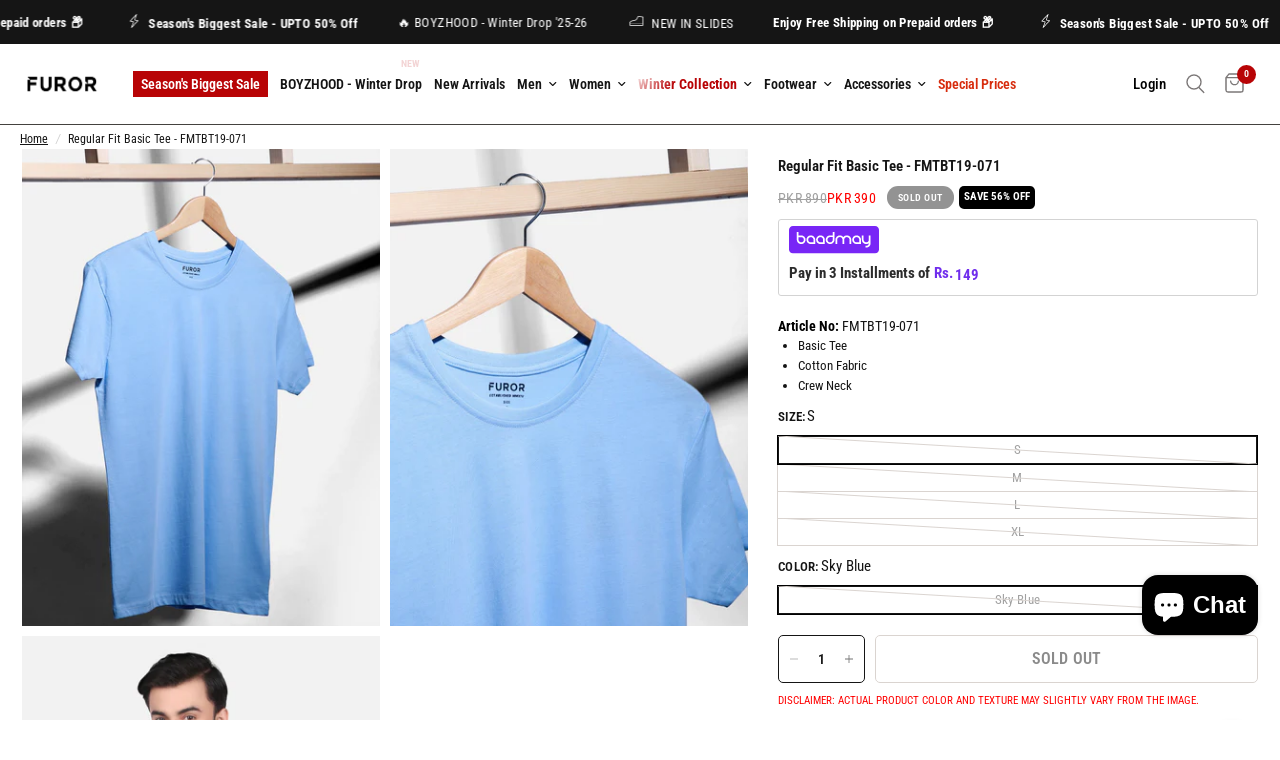

--- FILE ---
content_type: text/html; charset=utf-8
request_url: https://furorjeans.com/products/basic-tee-fmtbt19-071
body_size: 47321
content:
<!doctype html><html class="no-js" lang="en" dir="ltr">
<head>
<meta charset="utf-8">
<meta http-equiv="X-UA-Compatible" content="IE=edge,chrome=1">
<meta name="viewport" content="width=device-width, initial-scale=1, maximum-scale=5, user-scalable=no, viewport-fit=cover"> 
<meta name="theme-color" content="#ffffff">
<link rel="canonical" href="https://furorjeans.com/products/basic-tee-fmtbt19-071">
<link rel="preconnect" href="https://cdn.shopify.com" crossorigin>
<link rel="preload" as="style" href="//furorjeans.com/cdn/shop/t/62/assets/app.css?v=63895531235808070651757479874">
<link rel="preload" as="style" href="//furorjeans.com/cdn/shop/t/62/assets/product.css?v=142640276132741091641757479874">



<link href="//furorjeans.com/cdn/shop/t/62/assets/vendor.min.js?v=24387807840910288901757479874" as="script" rel="preload">
<link href="//furorjeans.com/cdn/shop/t/62/assets/app.js?v=151229382914471533291757479874" as="script" rel="preload">
<link href="//furorjeans.com/cdn/shop/t/62/assets/slideshow.js?v=3694593534833641341757479874" as="script" rel="preload">

<script>
window.lazySizesConfig = window.lazySizesConfig || {};
window.lazySizesConfig.expand = 250;
window.lazySizesConfig.loadMode = 1;
window.lazySizesConfig.loadHidden = false;
</script>

<link rel="icon" type="image/png" href="//furorjeans.com/cdn/shop/files/Favicon.png?crop=center&height=32&v=1703572980&width=32">
<title>
Buy FUROR Regular Fit Crew Neck Basic Tee online - FMTBT19-071 &ndash; FURORJEANS
</title>


<meta name="description" content="Shop FUROR Men&#39;s Regular Fit Crew Neck Basic Tee - FMTBT19-071 online in Pakistan. Order Now!">

<link rel="preconnect" href="https://fonts.shopifycdn.com" crossorigin>

<meta property="og:site_name" content="FURORJEANS">
<meta property="og:url" content="https://furorjeans.com/products/basic-tee-fmtbt19-071">
<meta property="og:title" content="Buy FUROR Regular Fit Crew Neck Basic Tee online - FMTBT19-071">
<meta property="og:type" content="product">
<meta property="og:description" content="Shop FUROR Men&#39;s Regular Fit Crew Neck Basic Tee - FMTBT19-071 online in Pakistan. Order Now!"><meta property="og:image" content="http://furorjeans.com/cdn/shop/products/067-a-1.jpg?v=1751264660">
  <meta property="og:image:secure_url" content="https://furorjeans.com/cdn/shop/products/067-a-1.jpg?v=1751264660">
  <meta property="og:image:width" content="1200">
  <meta property="og:image:height" content="1600"><meta property="og:price:amount" content="390.00">
  <meta property="og:price:currency" content="PKR"><meta name="twitter:card" content="summary_large_image">
<meta name="twitter:title" content="Buy FUROR Regular Fit Crew Neck Basic Tee online - FMTBT19-071">
<meta name="twitter:description" content="Shop FUROR Men&#39;s Regular Fit Crew Neck Basic Tee - FMTBT19-071 online in Pakistan. Order Now!">

<link href="//furorjeans.com/cdn/shop/t/62/assets/app.css?v=63895531235808070651757479874" rel="stylesheet" type="text/css" media="all" />
<style data-shopify>
	@font-face {
  font-family: "Roboto Condensed";
  font-weight: 400;
  font-style: normal;
  font-display: swap;
  src: url("//furorjeans.com/cdn/fonts/roboto_condensed/robotocondensed_n4.01812de96ca5a5e9d19bef3ca9cc80dd1bf6c8b8.woff2") format("woff2"),
       url("//furorjeans.com/cdn/fonts/roboto_condensed/robotocondensed_n4.3930e6ddba458dc3cb725a82a2668eac3c63c104.woff") format("woff");
}

@font-face {
  font-family: "Roboto Condensed";
  font-weight: 500;
  font-style: normal;
  font-display: swap;
  src: url("//furorjeans.com/cdn/fonts/roboto_condensed/robotocondensed_n5.753e8e75cdb3aced074986880588a95576768e7a.woff2") format("woff2"),
       url("//furorjeans.com/cdn/fonts/roboto_condensed/robotocondensed_n5.d077911a9ecebd041d38bbe886c8dc56d626fe74.woff") format("woff");
}

@font-face {
  font-family: "Roboto Condensed";
  font-weight: 600;
  font-style: normal;
  font-display: swap;
  src: url("//furorjeans.com/cdn/fonts/roboto_condensed/robotocondensed_n6.c516dc992de767fe135f0d2baded23e033d4e3ea.woff2") format("woff2"),
       url("//furorjeans.com/cdn/fonts/roboto_condensed/robotocondensed_n6.881fbb9b185667f58f34ac71cbecd9f5ba6c3efe.woff") format("woff");
}

@font-face {
  font-family: "Roboto Condensed";
  font-weight: 400;
  font-style: italic;
  font-display: swap;
  src: url("//furorjeans.com/cdn/fonts/roboto_condensed/robotocondensed_i4.05c7f163ad2c00a3c4257606d1227691aff9070b.woff2") format("woff2"),
       url("//furorjeans.com/cdn/fonts/roboto_condensed/robotocondensed_i4.04d9d87e0a45b49fc67a5b9eb5059e1540f5cda3.woff") format("woff");
}

@font-face {
  font-family: "Roboto Condensed";
  font-weight: 600;
  font-style: italic;
  font-display: swap;
  src: url("//furorjeans.com/cdn/fonts/roboto_condensed/robotocondensed_i6.c9770aa95711259894f917065fd1d7cc3bcfa122.woff2") format("woff2"),
       url("//furorjeans.com/cdn/fonts/roboto_condensed/robotocondensed_i6.cc02aa89ebb03a4bf4511145d33241da8320978a.woff") format("woff");
}


		@font-face {
  font-family: "Roboto Condensed";
  font-weight: 700;
  font-style: normal;
  font-display: swap;
  src: url("//furorjeans.com/cdn/fonts/roboto_condensed/robotocondensed_n7.0c73a613503672be244d2f29ab6ddd3fc3cc69ae.woff2") format("woff2"),
       url("//furorjeans.com/cdn/fonts/roboto_condensed/robotocondensed_n7.ef6ece86ba55f49c27c4904a493c283a40f3a66e.woff") format("woff");
}

@font-face {
  font-family: "Roboto Condensed";
  font-weight: 400;
  font-style: normal;
  font-display: swap;
  src: url("//furorjeans.com/cdn/fonts/roboto_condensed/robotocondensed_n4.01812de96ca5a5e9d19bef3ca9cc80dd1bf6c8b8.woff2") format("woff2"),
       url("//furorjeans.com/cdn/fonts/roboto_condensed/robotocondensed_n4.3930e6ddba458dc3cb725a82a2668eac3c63c104.woff") format("woff");
}

h1,h2,h3,h4,h5,h6,
	.h1,.h2,.h3,.h4,.h5,.h6,
	.logolink.text-logo,
	.heading-font,
	.h1-xlarge,
	.h1-large,
	.customer-addresses .my-address .address-index {
		font-style: normal;
		font-weight: 700;
		font-family: "Roboto Condensed", sans-serif;
	}
	body,
	.body-font,
	.thb-product-detail .product-title {
		font-style: normal;
		font-weight: 400;
		font-family: "Roboto Condensed", sans-serif;
	}
	:root {
		--font-body-scale: 1.0;
		--font-body-line-height-scale: 0.9;
		--font-body-letter-spacing: 0.0em;
		--font-body-medium-weight: 500;
    --font-body-bold-weight: 600;
		--font-announcement-scale: 1.0;
		--font-heading-scale: 1.0;
		--font-heading-line-height-scale: 1.0;
		--font-heading-letter-spacing: 0.0em;
		--font-navigation-scale: 1.0;
		--font-product-title-scale: 1.0;
		--font-product-title-line-height-scale: 0.8;
		--button-letter-spacing: 0.01em;

		--bg-body: #ffffff;
		--bg-body-rgb: 255,255,255;
		--bg-body-darken: #f7f7f7;
		--payment-terms-background-color: #ffffff;
		--color-body: #151515;
		--color-body-rgb: 21,21,21;
		--color-accent: #151515;
		--color-accent-rgb: 21,21,21;
		--color-border: #dad4d0;
		--color-form-border: #c4c1bf;
		--color-overlay-rgb: 0,0,0;--color-announcement-bar-text: #ffffff;--color-announcement-bar-bg: #151515;--color-header-bg: #ffffff;
			--color-header-bg-rgb: 255,255,255;--color-header-text: #dad4d0;
			--color-header-text-rgb: 218,212,208;--color-header-links: #151515;--color-header-links-hover: #939393;--color-header-icons: #7b7777;--color-header-border: #44423f;--solid-button-background: #151515;--solid-button-label: #ffffff;--outline-button-label: #151515;--color-price: #151515;--color-star: #FD9A52;--color-dots: #151515;--color-inventory-instock: #279A4B;--color-inventory-lowstock: #FB9E5B;--section-spacing-mobile: 20px;
		--section-spacing-desktop: 30px;--button-border-radius: 5px;--color-badge-text: #ffffff;--color-badge-sold-out: #939393;--color-badge-sale: #151515;--color-badge-preorder: #666666;--badge-corner-radius: 13px;--color-footer-text: #FFFFFF;
			--color-footer-text-rgb: 255,255,255;--color-footer-link: #FFFFFF;--color-footer-link-hover: #FFFFFF;--color-footer-border: #444444;
			--color-footer-border-rgb: 68,68,68;--color-footer-bg: #151515;}
</style>


<link href="//furorjeans.com/cdn/shop/t/62/assets/custom.css?v=90883451065596159761768024716" rel="stylesheet" type="text/css" media="all" />


<script>
window.theme = window.theme || {};
theme = {
settings: {
money_with_currency_format:"PKR {{amount}}",
cart_drawer:true,
product_id: 8240447783201,
},
routes: {
root_url: '/',
cart_url: '/cart',
cart_add_url: '/cart/add',
search_url: '/search',
cart_change_url: '/cart/change',
cart_update_url: '/cart/update',
predictive_search_url: '/search/suggest',
},
variantStrings: {
addToCart: `Add to cart`,
soldOut: `Sold out`,
unavailable: `Unavailable`,
},
strings: {
requiresTerms: `You must agree with the terms and conditions of sales to check out`,
}
};
</script>
<script>window.performance && window.performance.mark && window.performance.mark('shopify.content_for_header.start');</script><meta name="google-site-verification" content="oHRaC77IwRmeBEJjeRbiFcVa_mAGO_4Qw1f0SwD7uF0">
<meta id="shopify-digital-wallet" name="shopify-digital-wallet" content="/73334325537/digital_wallets/dialog">
<link rel="alternate" type="application/json+oembed" href="https://furorjeans.com/products/basic-tee-fmtbt19-071.oembed">
<script async="async" src="/checkouts/internal/preloads.js?locale=en-PK"></script>
<script id="shopify-features" type="application/json">{"accessToken":"887ec1141b707bae5e4321744f0c96cb","betas":["rich-media-storefront-analytics"],"domain":"furorjeans.com","predictiveSearch":true,"shopId":73334325537,"locale":"en"}</script>
<script>var Shopify = Shopify || {};
Shopify.shop = "furorjeans.myshopify.com";
Shopify.locale = "en";
Shopify.currency = {"active":"PKR","rate":"1.0"};
Shopify.country = "PK";
Shopify.theme = {"name":"Furorjeans PK Draft 3","id":181083930913,"schema_name":"FurorJeans","schema_version":"2.7.0","theme_store_id":1762,"role":"main"};
Shopify.theme.handle = "null";
Shopify.theme.style = {"id":null,"handle":null};
Shopify.cdnHost = "furorjeans.com/cdn";
Shopify.routes = Shopify.routes || {};
Shopify.routes.root = "/";</script>
<script type="module">!function(o){(o.Shopify=o.Shopify||{}).modules=!0}(window);</script>
<script>!function(o){function n(){var o=[];function n(){o.push(Array.prototype.slice.apply(arguments))}return n.q=o,n}var t=o.Shopify=o.Shopify||{};t.loadFeatures=n(),t.autoloadFeatures=n()}(window);</script>
<script id="shop-js-analytics" type="application/json">{"pageType":"product"}</script>
<script defer="defer" async type="module" src="//furorjeans.com/cdn/shopifycloud/shop-js/modules/v2/client.init-shop-cart-sync_IZsNAliE.en.esm.js"></script>
<script defer="defer" async type="module" src="//furorjeans.com/cdn/shopifycloud/shop-js/modules/v2/chunk.common_0OUaOowp.esm.js"></script>
<script type="module">
  await import("//furorjeans.com/cdn/shopifycloud/shop-js/modules/v2/client.init-shop-cart-sync_IZsNAliE.en.esm.js");
await import("//furorjeans.com/cdn/shopifycloud/shop-js/modules/v2/chunk.common_0OUaOowp.esm.js");

  window.Shopify.SignInWithShop?.initShopCartSync?.({"fedCMEnabled":true,"windoidEnabled":true});

</script>
<script>(function() {
  var isLoaded = false;
  function asyncLoad() {
    if (isLoaded) return;
    isLoaded = true;
    var urls = ["https:\/\/ignite-gk.com\/giftkarte\/validate-script?shop=furorjeans.myshopify.com","https:\/\/s3-us-west-2.amazonaws.com\/da-restock\/da-restock.js?shop=furorjeans.myshopify.com"];
    for (var i = 0; i < urls.length; i++) {
      var s = document.createElement('script');
      s.type = 'text/javascript';
      s.async = true;
      s.src = urls[i];
      var x = document.getElementsByTagName('script')[0];
      x.parentNode.insertBefore(s, x);
    }
  };
  if(window.attachEvent) {
    window.attachEvent('onload', asyncLoad);
  } else {
    window.addEventListener('load', asyncLoad, false);
  }
})();</script>
<script id="__st">var __st={"a":73334325537,"offset":18000,"reqid":"712c75a9-a93b-4d5c-ac8e-dbabad48a477-1768464938","pageurl":"furorjeans.com\/products\/basic-tee-fmtbt19-071","u":"604bb39ec50c","p":"product","rtyp":"product","rid":8240447783201};</script>
<script>window.ShopifyPaypalV4VisibilityTracking = true;</script>
<script id="captcha-bootstrap">!function(){'use strict';const t='contact',e='account',n='new_comment',o=[[t,t],['blogs',n],['comments',n],[t,'customer']],c=[[e,'customer_login'],[e,'guest_login'],[e,'recover_customer_password'],[e,'create_customer']],r=t=>t.map((([t,e])=>`form[action*='/${t}']:not([data-nocaptcha='true']) input[name='form_type'][value='${e}']`)).join(','),a=t=>()=>t?[...document.querySelectorAll(t)].map((t=>t.form)):[];function s(){const t=[...o],e=r(t);return a(e)}const i='password',u='form_key',d=['recaptcha-v3-token','g-recaptcha-response','h-captcha-response',i],f=()=>{try{return window.sessionStorage}catch{return}},m='__shopify_v',_=t=>t.elements[u];function p(t,e,n=!1){try{const o=window.sessionStorage,c=JSON.parse(o.getItem(e)),{data:r}=function(t){const{data:e,action:n}=t;return t[m]||n?{data:e,action:n}:{data:t,action:n}}(c);for(const[e,n]of Object.entries(r))t.elements[e]&&(t.elements[e].value=n);n&&o.removeItem(e)}catch(o){console.error('form repopulation failed',{error:o})}}const l='form_type',E='cptcha';function T(t){t.dataset[E]=!0}const w=window,h=w.document,L='Shopify',v='ce_forms',y='captcha';let A=!1;((t,e)=>{const n=(g='f06e6c50-85a8-45c8-87d0-21a2b65856fe',I='https://cdn.shopify.com/shopifycloud/storefront-forms-hcaptcha/ce_storefront_forms_captcha_hcaptcha.v1.5.2.iife.js',D={infoText:'Protected by hCaptcha',privacyText:'Privacy',termsText:'Terms'},(t,e,n)=>{const o=w[L][v],c=o.bindForm;if(c)return c(t,g,e,D).then(n);var r;o.q.push([[t,g,e,D],n]),r=I,A||(h.body.append(Object.assign(h.createElement('script'),{id:'captcha-provider',async:!0,src:r})),A=!0)});var g,I,D;w[L]=w[L]||{},w[L][v]=w[L][v]||{},w[L][v].q=[],w[L][y]=w[L][y]||{},w[L][y].protect=function(t,e){n(t,void 0,e),T(t)},Object.freeze(w[L][y]),function(t,e,n,w,h,L){const[v,y,A,g]=function(t,e,n){const i=e?o:[],u=t?c:[],d=[...i,...u],f=r(d),m=r(i),_=r(d.filter((([t,e])=>n.includes(e))));return[a(f),a(m),a(_),s()]}(w,h,L),I=t=>{const e=t.target;return e instanceof HTMLFormElement?e:e&&e.form},D=t=>v().includes(t);t.addEventListener('submit',(t=>{const e=I(t);if(!e)return;const n=D(e)&&!e.dataset.hcaptchaBound&&!e.dataset.recaptchaBound,o=_(e),c=g().includes(e)&&(!o||!o.value);(n||c)&&t.preventDefault(),c&&!n&&(function(t){try{if(!f())return;!function(t){const e=f();if(!e)return;const n=_(t);if(!n)return;const o=n.value;o&&e.removeItem(o)}(t);const e=Array.from(Array(32),(()=>Math.random().toString(36)[2])).join('');!function(t,e){_(t)||t.append(Object.assign(document.createElement('input'),{type:'hidden',name:u})),t.elements[u].value=e}(t,e),function(t,e){const n=f();if(!n)return;const o=[...t.querySelectorAll(`input[type='${i}']`)].map((({name:t})=>t)),c=[...d,...o],r={};for(const[a,s]of new FormData(t).entries())c.includes(a)||(r[a]=s);n.setItem(e,JSON.stringify({[m]:1,action:t.action,data:r}))}(t,e)}catch(e){console.error('failed to persist form',e)}}(e),e.submit())}));const S=(t,e)=>{t&&!t.dataset[E]&&(n(t,e.some((e=>e===t))),T(t))};for(const o of['focusin','change'])t.addEventListener(o,(t=>{const e=I(t);D(e)&&S(e,y())}));const B=e.get('form_key'),M=e.get(l),P=B&&M;t.addEventListener('DOMContentLoaded',(()=>{const t=y();if(P)for(const e of t)e.elements[l].value===M&&p(e,B);[...new Set([...A(),...v().filter((t=>'true'===t.dataset.shopifyCaptcha))])].forEach((e=>S(e,t)))}))}(h,new URLSearchParams(w.location.search),n,t,e,['guest_login'])})(!0,!0)}();</script>
<script integrity="sha256-4kQ18oKyAcykRKYeNunJcIwy7WH5gtpwJnB7kiuLZ1E=" data-source-attribution="shopify.loadfeatures" defer="defer" src="//furorjeans.com/cdn/shopifycloud/storefront/assets/storefront/load_feature-a0a9edcb.js" crossorigin="anonymous"></script>
<script data-source-attribution="shopify.dynamic_checkout.dynamic.init">var Shopify=Shopify||{};Shopify.PaymentButton=Shopify.PaymentButton||{isStorefrontPortableWallets:!0,init:function(){window.Shopify.PaymentButton.init=function(){};var t=document.createElement("script");t.src="https://furorjeans.com/cdn/shopifycloud/portable-wallets/latest/portable-wallets.en.js",t.type="module",document.head.appendChild(t)}};
</script>
<script data-source-attribution="shopify.dynamic_checkout.buyer_consent">
  function portableWalletsHideBuyerConsent(e){var t=document.getElementById("shopify-buyer-consent"),n=document.getElementById("shopify-subscription-policy-button");t&&n&&(t.classList.add("hidden"),t.setAttribute("aria-hidden","true"),n.removeEventListener("click",e))}function portableWalletsShowBuyerConsent(e){var t=document.getElementById("shopify-buyer-consent"),n=document.getElementById("shopify-subscription-policy-button");t&&n&&(t.classList.remove("hidden"),t.removeAttribute("aria-hidden"),n.addEventListener("click",e))}window.Shopify?.PaymentButton&&(window.Shopify.PaymentButton.hideBuyerConsent=portableWalletsHideBuyerConsent,window.Shopify.PaymentButton.showBuyerConsent=portableWalletsShowBuyerConsent);
</script>
<script data-source-attribution="shopify.dynamic_checkout.cart.bootstrap">document.addEventListener("DOMContentLoaded",(function(){function t(){return document.querySelector("shopify-accelerated-checkout-cart, shopify-accelerated-checkout")}if(t())Shopify.PaymentButton.init();else{new MutationObserver((function(e,n){t()&&(Shopify.PaymentButton.init(),n.disconnect())})).observe(document.body,{childList:!0,subtree:!0})}}));
</script>
<script id='scb4127' type='text/javascript' async='' src='https://furorjeans.com/cdn/shopifycloud/privacy-banner/storefront-banner.js'></script>
<script>window.performance && window.performance.mark && window.performance.mark('shopify.content_for_header.end');</script> 
<!-- Header hook for plugins -->
<script>
document.documentElement.className = document.documentElement.className.replace('no-js', 'js');
</script>

<!-- BEGIN app block: shopify://apps/fd-product-groups/blocks/app-embed/c4faf6e2-c14b-4cc5-ad31-cf86b1c483fb --><!-- BEGIN app snippet: global-settings -->

<script
	
	id="AppGlobalSettings"
	data-product-groups="{&quot;productGroupsConfig&quot;:{&quot;placements&quot;:[{&quot;type&quot;:&quot;Swatch&quot;,&quot;style&quot;:{&quot;gap&quot;:5,&quot;type&quot;:&quot;image&quot;,&quot;align&quot;:&quot;left&quot;,&quot;label&quot;:{&quot;elem&quot;:{&quot;ts&quot;:&quot;function Component(props: ICustomProductGroupsLabelElementProps) {\n\treturn (\n\t\t\u003cdiv\u003e\n\t\t  \u003cspan className=\&quot;capitalize font-bold\&quot;\u003e{props.labelName}\u003c\/span\u003e: {\&quot; \&quot;}\n\t\t  {props.labelValue}\n\t\t\u003c\/div\u003e\n\t)\n}&quot;,&quot;compiled&quot;:&quot;&quot;},&quot;hide&quot;:true,&quot;structure&quot;:&quot;{{TYPENAME}}: {{VALUE}}&quot;,&quot;useCustomElem&quot;:false},&quot;margin&quot;:{&quot;top&quot;:0,&quot;bottom&quot;:10},&quot;option&quot;:{&quot;gap&quot;:5,&quot;size&quot;:&quot;26px&quot;,&quot;padding&quot;:2,&quot;imageFit&quot;:null,&quot;showValue&quot;:true,&quot;textColor&quot;:&quot;#fff&quot;,&quot;valueType&quot;:&quot;groupTypeValue&quot;,&quot;aspectRatio&quot;:&quot;1\/1&quot;,&quot;borderColor&quot;:&quot;#efefef&quot;,&quot;borderWidth&quot;:1,&quot;textFontSize&quot;:10,&quot;valuePosition&quot;:&quot;top&quot;,&quot;underlineActive&quot;:false,&quot;showValueOnHover&quot;:true,&quot;activeBorderColor&quot;:&quot;#000&quot;,&quot;preserveImageAspectRatio&quot;:null},&quot;soldOut&quot;:&quot;fadedOnly&quot;,&quot;globalCSS&quot;:null,&quot;scopedCSS&quot;:null,&quot;swipeable&quot;:{&quot;size&quot;:&quot;small&quot;,&quot;navSize&quot;:&quot;small&quot;,&quot;isEnabled&quot;:false,&quot;navColors&quot;:{&quot;bg&quot;:null,&quot;arrow&quot;:null}},&quot;targetType&quot;:&quot;ProductCard&quot;,&quot;borderRadius&quot;:&quot;100px&quot;,&quot;slideoutPanel&quot;:{&quot;maxItemsToShow&quot;:null},&quot;lowQuantityMsg&quot;:{&quot;isEnabled&quot;:false,&quot;threshold&quot;:5},&quot;optionsDisplayType&quot;:&quot;grid&quot;,&quot;showMoreItemsLimit&quot;:2,&quot;showMoreItemsConfig&quot;:{&quot;mobile&quot;:{&quot;threshold&quot;:2,&quot;onClickShowMoreBehavior&quot;:&quot;showMore&quot;},&quot;desktop&quot;:{&quot;threshold&quot;:2,&quot;onClickShowMoreBehavior&quot;:&quot;showMore&quot;}},&quot;optionsOrderStrategy&quot;:&quot;default&quot;,&quot;underlineActiveOptionValue&quot;:false,&quot;FurorJeans__showCountOnOppositeSide&quot;:true},&quot;isEnabled&quot;:true,&quot;templateType&quot;:&quot;Custom&quot;,&quot;injectStrategy&quot;:{&quot;target&quot;:&quot;BEFORE&quot;,&quot;selector&quot;:&quot;.product-card .product-card-info&quot;},&quot;shopifyPageTypes&quot;:[&quot;collection&quot;],&quot;productHandleStrategy&quot;:{&quot;type&quot;:&quot;attribute&quot;,&quot;linkSelector&quot;:&quot;a[href*=&#39;\/products\/&#39;]&quot;},&quot;mutationObserverSelector&quot;:[&quot;body&quot;]},{&quot;type&quot;:&quot;Swatch&quot;,&quot;style&quot;:{&quot;gap&quot;:5,&quot;type&quot;:&quot;image&quot;,&quot;align&quot;:&quot;left&quot;,&quot;label&quot;:{&quot;elem&quot;:{&quot;ts&quot;:&quot;function Component(props: ICustomProductGroupsLabelElementProps) {\n\treturn (\n\t\t\u003cdiv\u003e\n\t\t  \u003cspan className=\&quot;capitalize font-bold\&quot;\u003e{props.labelName}\u003c\/span\u003e: {\&quot; \&quot;}\n\t\t  {props.labelValue}\n\t\t\u003c\/div\u003e\n\t)\n}&quot;,&quot;compiled&quot;:&quot;&quot;},&quot;hide&quot;:false,&quot;structure&quot;:&quot;{{TYPENAME}}: {{VALUE}}&quot;,&quot;useCustomElem&quot;:false},&quot;margin&quot;:{&quot;top&quot;:null,&quot;bottom&quot;:20},&quot;option&quot;:{&quot;gap&quot;:5,&quot;size&quot;:&quot;40px&quot;,&quot;padding&quot;:2,&quot;imageFit&quot;:null,&quot;showValue&quot;:true,&quot;textColor&quot;:&quot;#fff&quot;,&quot;valueType&quot;:&quot;groupTypeValue&quot;,&quot;aspectRatio&quot;:&quot;1\/1&quot;,&quot;borderColor&quot;:&quot;#efefef&quot;,&quot;borderWidth&quot;:1,&quot;textFontSize&quot;:12,&quot;valuePosition&quot;:&quot;top&quot;,&quot;underlineActive&quot;:false,&quot;showValueOnHover&quot;:true,&quot;activeBorderColor&quot;:&quot;#000&quot;,&quot;preserveImageAspectRatio&quot;:null},&quot;soldOut&quot;:&quot;fadedOnly&quot;,&quot;globalCSS&quot;:null,&quot;scopedCSS&quot;:null,&quot;swipeable&quot;:{&quot;size&quot;:&quot;small&quot;,&quot;navSize&quot;:&quot;small&quot;,&quot;isEnabled&quot;:false,&quot;navColors&quot;:{&quot;bg&quot;:null,&quot;arrow&quot;:null}},&quot;targetType&quot;:&quot;ProductPage&quot;,&quot;borderRadius&quot;:&quot;100px&quot;,&quot;slideoutPanel&quot;:{&quot;maxItemsToShow&quot;:null},&quot;lowQuantityMsg&quot;:{&quot;isEnabled&quot;:false,&quot;threshold&quot;:5},&quot;optionsDisplayType&quot;:&quot;grid&quot;,&quot;showMoreItemsLimit&quot;:10,&quot;showMoreItemsConfig&quot;:{&quot;mobile&quot;:{&quot;threshold&quot;:10,&quot;onClickShowMoreBehavior&quot;:&quot;showMore&quot;},&quot;desktop&quot;:{&quot;threshold&quot;:10,&quot;onClickShowMoreBehavior&quot;:&quot;showMore&quot;}},&quot;optionsOrderStrategy&quot;:&quot;default&quot;,&quot;underlineActiveOptionValue&quot;:false,&quot;FurorJeans__showCountOnOppositeSide&quot;:false},&quot;isEnabled&quot;:true,&quot;templateType&quot;:&quot;Custom&quot;,&quot;injectStrategy&quot;:{&quot;target&quot;:&quot;AFTER&quot;,&quot;selector&quot;:&quot;.product-drawer.side-panel .variations&quot;},&quot;shopifyPageTypes&quot;:[&quot;collection&quot;],&quot;productHandleStrategy&quot;:{&quot;type&quot;:&quot;attribute&quot;,&quot;attribute&quot;:&quot;data-url&quot;,&quot;linkSelector&quot;:&quot;variant-selects&quot;},&quot;mutationObserverSelector&quot;:[&quot;body&quot;]}],&quot;productDisplayConfigs&quot;:[]}}"
	data-product-options="{&quot;productOptions&quot;:{&quot;variantPicker&quot;:{&quot;isEnabled&quot;:false,&quot;appearances&quot;:[]},&quot;masterStyle&quot;:{},&quot;optionsWithValues&quot;:[],&quot;optionSets&quot;:[],&quot;optionSetMasterStyle&quot;:null}}"
	data-product-bundles="{&quot;bundles&quot;:[],&quot;cartConfig&quot;:null}"
	type="application/json">
	{"apiBaseUrlForExtensionClient":"http:\/\/localhost:3000","storefrontAPIAccessToken":"f41ddbb0802c0d8301a88115f4d992dc","productGroupsConfig":{"placements":[{"type":"Swatch","style":{"gap":5,"type":"image","align":"left","label":{"elem":{"ts":"function Component(props: ICustomProductGroupsLabelElementProps) {\n\treturn (\n\t\t\u003cdiv\u003e\n\t\t  \u003cspan className=\"capitalize font-bold\"\u003e{props.labelName}\u003c\/span\u003e: {\" \"}\n\t\t  {props.labelValue}\n\t\t\u003c\/div\u003e\n\t)\n}","compiled":""},"hide":true,"structure":"{{TYPENAME}}: {{VALUE}}","useCustomElem":false},"margin":{"top":0,"bottom":10},"option":{"gap":5,"size":"26px","padding":2,"imageFit":null,"showValue":true,"textColor":"#fff","valueType":"groupTypeValue","aspectRatio":"1\/1","borderColor":"#efefef","borderWidth":1,"textFontSize":10,"valuePosition":"top","underlineActive":false,"showValueOnHover":true,"activeBorderColor":"#000","preserveImageAspectRatio":null},"soldOut":"fadedOnly","globalCSS":null,"scopedCSS":null,"swipeable":{"size":"small","navSize":"small","isEnabled":false,"navColors":{"bg":null,"arrow":null}},"targetType":"ProductCard","borderRadius":"100px","slideoutPanel":{"maxItemsToShow":null},"lowQuantityMsg":{"isEnabled":false,"threshold":5},"optionsDisplayType":"grid","showMoreItemsLimit":2,"showMoreItemsConfig":{"mobile":{"threshold":2,"onClickShowMoreBehavior":"showMore"},"desktop":{"threshold":2,"onClickShowMoreBehavior":"showMore"}},"optionsOrderStrategy":"default","underlineActiveOptionValue":false,"FurorJeans__showCountOnOppositeSide":true},"isEnabled":true,"templateType":"Custom","injectStrategy":{"target":"BEFORE","selector":".product-card .product-card-info"},"shopifyPageTypes":["collection"],"productHandleStrategy":{"type":"attribute","linkSelector":"a[href*='\/products\/']"},"mutationObserverSelector":["body"]},{"type":"Swatch","style":{"gap":5,"type":"image","align":"left","label":{"elem":{"ts":"function Component(props: ICustomProductGroupsLabelElementProps) {\n\treturn (\n\t\t\u003cdiv\u003e\n\t\t  \u003cspan className=\"capitalize font-bold\"\u003e{props.labelName}\u003c\/span\u003e: {\" \"}\n\t\t  {props.labelValue}\n\t\t\u003c\/div\u003e\n\t)\n}","compiled":""},"hide":false,"structure":"{{TYPENAME}}: {{VALUE}}","useCustomElem":false},"margin":{"top":null,"bottom":20},"option":{"gap":5,"size":"40px","padding":2,"imageFit":null,"showValue":true,"textColor":"#fff","valueType":"groupTypeValue","aspectRatio":"1\/1","borderColor":"#efefef","borderWidth":1,"textFontSize":12,"valuePosition":"top","underlineActive":false,"showValueOnHover":true,"activeBorderColor":"#000","preserveImageAspectRatio":null},"soldOut":"fadedOnly","globalCSS":null,"scopedCSS":null,"swipeable":{"size":"small","navSize":"small","isEnabled":false,"navColors":{"bg":null,"arrow":null}},"targetType":"ProductPage","borderRadius":"100px","slideoutPanel":{"maxItemsToShow":null},"lowQuantityMsg":{"isEnabled":false,"threshold":5},"optionsDisplayType":"grid","showMoreItemsLimit":10,"showMoreItemsConfig":{"mobile":{"threshold":10,"onClickShowMoreBehavior":"showMore"},"desktop":{"threshold":10,"onClickShowMoreBehavior":"showMore"}},"optionsOrderStrategy":"default","underlineActiveOptionValue":false,"FurorJeans__showCountOnOppositeSide":false},"isEnabled":true,"templateType":"Custom","injectStrategy":{"target":"AFTER","selector":".product-drawer.side-panel .variations"},"shopifyPageTypes":["collection"],"productHandleStrategy":{"type":"attribute","attribute":"data-url","linkSelector":"variant-selects"},"mutationObserverSelector":["body"]}],"productDisplayConfigs":[]},"shopMoneyFormat":"PKR {{amount}}","productOptions":{"variantPicker":{"isEnabled":false,"appearances":[]},"masterStyle":{},"optionsWithValues":[],"optionSets":[],"optionSetMasterStyle":null},"plan":{"name":"Starter","amount":4.95,"quotas":{"groups":100000,"automations":1,"translations":{"isEnabled":true}},"features":[{"description":"Create unlimited groups"},{"description":"Auto hide out of stock \/ inactive products"},{"description":"1 automation"},{"description":"Basic customer support"},{"description":"Single \u0026 two-color swatches, custom image swatches, product image swatches, and text swatches"}],"annualDiscount":0.2},"bundles":[],"cartConfig":null}
</script>

<script>
	if (window.__fd_gob_app_liquid_data__ == null) {
		const fdGOBAppData = {
			shop: {
				currency: {"error":"json not allowed for this object"},
				moneyFormat: "PKR {{amount}}",
			},

			localization: {
				currency: {
					name: "Pakistani Rupee",
				},
				
				language: {
					name: "English",
					locale: "en",
					primary: true,
				},
			},

			request: {
				page_type: "product",
			},

			
				product: {"id":8240447783201,"title":"Regular Fit Basic Tee - FMTBT19-071","handle":"basic-tee-fmtbt19-071","description":"\u003cul\u003e\n\u003cli\u003eBasic Tee\u003c\/li\u003e\r\n\u003cli\u003eCotton Fabric\u003c\/li\u003e\r\n\u003cli\u003eCrew Neck\u003c\/li\u003e\r\n\u003c\/ul\u003e","published_at":"2021-03-16T16:48:43+05:00","created_at":"2023-05-02T19:51:14+05:00","vendor":"Furorjeans","type":"Men Basic Tees","tags":["50_Above_discount","Men","Men_Tops"],"price":39000,"price_min":39000,"price_max":39000,"available":false,"price_varies":false,"compare_at_price":89000,"compare_at_price_min":89000,"compare_at_price_max":89000,"compare_at_price_varies":false,"variants":[{"id":45749227323681,"title":"S \/ Sky Blue","option1":"S","option2":"Sky Blue","option3":null,"sku":"162119","requires_shipping":true,"taxable":true,"featured_image":null,"available":false,"name":"Regular Fit Basic Tee - FMTBT19-071 - S \/ Sky Blue","public_title":"S \/ Sky Blue","options":["S","Sky Blue"],"price":39000,"weight":500,"compare_at_price":89000,"inventory_management":"shopify","barcode":"FMTBT19-071","requires_selling_plan":false,"selling_plan_allocations":[]},{"id":45749227356449,"title":"M \/ Sky Blue","option1":"M","option2":"Sky Blue","option3":null,"sku":"162118","requires_shipping":true,"taxable":true,"featured_image":null,"available":false,"name":"Regular Fit Basic Tee - FMTBT19-071 - M \/ Sky Blue","public_title":"M \/ Sky Blue","options":["M","Sky Blue"],"price":39000,"weight":500,"compare_at_price":89000,"inventory_management":"shopify","barcode":"FMTBT19-071","requires_selling_plan":false,"selling_plan_allocations":[]},{"id":45749227389217,"title":"L \/ Sky Blue","option1":"L","option2":"Sky Blue","option3":null,"sku":"162117","requires_shipping":true,"taxable":true,"featured_image":null,"available":false,"name":"Regular Fit Basic Tee - FMTBT19-071 - L \/ Sky Blue","public_title":"L \/ Sky Blue","options":["L","Sky Blue"],"price":39000,"weight":500,"compare_at_price":89000,"inventory_management":"shopify","barcode":"FMTBT19-071","requires_selling_plan":false,"selling_plan_allocations":[]},{"id":45749227421985,"title":"XL \/ Sky Blue","option1":"XL","option2":"Sky Blue","option3":null,"sku":"162120","requires_shipping":true,"taxable":true,"featured_image":null,"available":false,"name":"Regular Fit Basic Tee - FMTBT19-071 - XL \/ Sky Blue","public_title":"XL \/ Sky Blue","options":["XL","Sky Blue"],"price":39000,"weight":500,"compare_at_price":89000,"inventory_management":"shopify","barcode":"FMTBT19-071","requires_selling_plan":false,"selling_plan_allocations":[]}],"images":["\/\/furorjeans.com\/cdn\/shop\/products\/067-a-1.jpg?v=1751264660","\/\/furorjeans.com\/cdn\/shop\/products\/067-b.jpg?v=1751264661","\/\/furorjeans.com\/cdn\/shop\/products\/FMTBT-18-067-b_jpg.jpg?v=1751264661"],"featured_image":"\/\/furorjeans.com\/cdn\/shop\/products\/067-a-1.jpg?v=1751264660","options":["Size","Color"],"media":[{"alt":"Men's Sky Blue Basic T-Shirt - FMTBT19-071","id":33670959628577,"position":1,"preview_image":{"aspect_ratio":0.75,"height":1600,"width":1200,"src":"\/\/furorjeans.com\/cdn\/shop\/products\/067-a-1.jpg?v=1751264660"},"aspect_ratio":0.75,"height":1600,"media_type":"image","src":"\/\/furorjeans.com\/cdn\/shop\/products\/067-a-1.jpg?v=1751264660","width":1200},{"alt":"Men's Sky Blue Basic T-Shirt - FMTBT19-071","id":33670959661345,"position":2,"preview_image":{"aspect_ratio":0.75,"height":1600,"width":1200,"src":"\/\/furorjeans.com\/cdn\/shop\/products\/067-b.jpg?v=1751264661"},"aspect_ratio":0.75,"height":1600,"media_type":"image","src":"\/\/furorjeans.com\/cdn\/shop\/products\/067-b.jpg?v=1751264661","width":1200},{"alt":"Men's Sky Blue Basic T-Shirt - FMTBT19-071","id":33670959694113,"position":3,"preview_image":{"aspect_ratio":0.75,"height":1600,"width":1200,"src":"\/\/furorjeans.com\/cdn\/shop\/products\/FMTBT-18-067-b_jpg.jpg?v=1751264661"},"aspect_ratio":0.75,"height":1600,"media_type":"image","src":"\/\/furorjeans.com\/cdn\/shop\/products\/FMTBT-18-067-b_jpg.jpg?v=1751264661","width":1200}],"requires_selling_plan":false,"selling_plan_groups":[],"content":"\u003cul\u003e\n\u003cli\u003eBasic Tee\u003c\/li\u003e\r\n\u003cli\u003eCotton Fabric\u003c\/li\u003e\r\n\u003cli\u003eCrew Neck\u003c\/li\u003e\r\n\u003c\/ul\u003e"},
			

			
		}

		window.__fd_gob_app_liquid_data__ = fdGOBAppData
		window.__fd_product_groups_options_app_data__ = fdGOBAppData
	}
</script>
<!-- END app snippet -->


<!-- END app block --><!-- BEGIN app block: shopify://apps/selecty/blocks/app-embed/a005a4a7-4aa2-4155-9c2b-0ab41acbf99c --><template id="sel-form-template">
  <div id="sel-form" style="display: none;">
    <form method="post" action="/localization" id="localization_form" accept-charset="UTF-8" class="shopify-localization-form" enctype="multipart/form-data"><input type="hidden" name="form_type" value="localization" /><input type="hidden" name="utf8" value="✓" /><input type="hidden" name="_method" value="put" /><input type="hidden" name="return_to" value="/products/basic-tee-fmtbt19-071" />
      <input type="hidden" name="country_code" value="PK">
      <input type="hidden" name="language_code" value="en">
    </form>
  </div>
</template>


  <script>
    (function () {
      window.$selector = window.$selector || []; // Create empty queue for action (sdk) if user has not created his yet
      // Fetch geodata only for new users
      const wasRedirected = localStorage.getItem('sel-autodetect') === '1';

      if (!wasRedirected) {
        window.selectorConfigGeoData = fetch('/browsing_context_suggestions.json?source=geolocation_recommendation&country[enabled]=true&currency[enabled]=true&language[enabled]=true', {
          method: 'GET',
          mode: 'cors',
          cache: 'default',
          credentials: 'same-origin',
          headers: {
            'Content-Type': 'application/json',
            'Access-Control-Allow-Origin': '*'
          },
          redirect: 'follow',
          referrerPolicy: 'no-referrer',
        });
      }
    })()
  </script>
  <script type="application/json" id="__selectors_json">
    {
    "selectors": 
  [{"title":"Furor selector","status":"disabled","visibility":[],"design":{"resource":"languages","resourceList":["languages"],"type":"popup","theme":"basic","scheme":"blackAndWhite","short":"none","search":"none","scale":100,"styles":{"general":"","extra":""},"reverse":true,"view":"all","flagMode":{"icon":"icon","flag":"flag"},"colors":{"text":{"red":245,"green":245,"blue":245,"alpha":1,"filter":"invert(100%) sepia(93%) saturate(15%) hue-rotate(7deg) brightness(101%) contrast(102%)"},"accent":{"red":255,"green":255,"blue":255,"alpha":1,"filter":"invert(100%) sepia(94%) saturate(23%) hue-rotate(327deg) brightness(106%) contrast(102%)"},"background":{"red":18,"green":18,"blue":18,"alpha":1,"filter":"invert(0%) sepia(1%) saturate(5627%) hue-rotate(20deg) brightness(99%) contrast(86%)"}},"withoutShadowRoot":false,"hideUnavailableResources":false,"typography":{"default":{"fontFamily":"Verdana","fontStyle":"normal","fontWeight":"normal","size":{"value":14,"dimension":"px"}},"accent":{"fontFamily":"Verdana","fontStyle":"normal","fontWeight":"normal","size":{"value":14,"dimension":"px"}}},"position":{"type":"embedded","value":{"vertical":"header","horizontal":"center"}},"visibility":{"breakpoints":["xs","sm","md","lg","xl"],"urls":{"logicVariant":"include","resources":[]},"params":{"logicVariant":"include","resources":[],"retainDuringSession":false},"languages":{"logicVariant":"include","resources":[]},"countries":{"logicVariant":"include","resources":[]}}},"id":"YS158934","i18n":{"original":{}}}],
    "store": 
  
    {"isBrandingStore":true,"shouldBranding":true}
  
,
    "autodetect": 
  
    {"_id":"67b82cb8b75b3f7cad99bb1c","storeId":73334325537,"design":{"resource":"countries","behavior":"necessary","resourceList":["countries"],"type":"banner","scheme":"basic","styles":{"general":"","extra":""},"search":"none","view":"all","short":"none","flagMode":"icon","showFlag":true,"canBeClosed":true,"animation":"fade","scale":113,"border":{"radius":{"topLeft":0,"topRight":0,"bottomLeft":0,"bottomRight":0},"width":{"top":1,"right":1,"bottom":1,"left":1},"style":"solid","color":"#20222333"},"secondaryButtonBorder":{"radius":{"topLeft":4,"topRight":4,"bottomLeft":4,"bottomRight":4},"width":{"top":0,"right":0,"bottom":0,"left":0},"style":"solid","color":"#20222333"},"primaryButtonBorder":{"radius":{"topLeft":4,"topRight":4,"bottomLeft":4,"bottomRight":4},"width":{"top":2,"right":2,"bottom":2,"left":2},"style":"solid","color":"#202223"},"colors":{"text":{"red":32,"green":34,"blue":35,"alpha":1},"accent":{"red":32,"green":34,"blue":35,"alpha":1},"background":{"red":255,"green":255,"blue":255,"alpha":1}},"typography":{"title":{"fontFamily":"Verdana","fontStyle":"normal","fontWeight":"bold","size":{"value":18,"dimension":"px"},"custom":false},"default":{"fontFamily":"Verdana","fontStyle":"normal","fontWeight":"normal","size":{"value":14,"dimension":"px"},"custom":false},"accent":{"fontFamily":"Verdana","fontStyle":"normal","fontWeight":"normal","size":{"value":14,"dimension":"px"},"custom":false}},"withoutShadowRoot":false,"hideUnavailableResources":false,"position":{"type":"fixed","value":{"horizontal":"center","vertical":"bottom"}},"visibility":{"countries":{"logicVariant":"include","resources":[]},"urls":{"logicVariant":"include","resources":[],"allowSubpaths":false}},"backgroundImgUrl":"https://selectors.devit.software/sdk/images/autodetect-page-default-background.svg"},"i18n":{"original":{"languages_currencies":"<p class='adt-content__header'>Are you in the right language and currency?</p><p class='adt-content__text'>Please choose what is more suitable for you.</p>","languages_countries":"<p class='adt-content__header'>Are you in the right place? </p><p class='adt-content__text'>Please select your shipping destination country and preferred language.</p>","languages":"<p class='adt-content__header'>Are you in the right language?</p><p class='adt-content__text'>Please choose what is more suitable for you.</p>","currencies":"<p class='adt-content__header'>Are you in the right currency?</p><p class='adt-content__text'>Please choose what is more suitable for you.</p>","markets":"<p class='adt-content__header'>Are you in the right place?</p><p class='adt-content__text'>Please select your shipping region.</p>","languages_label":"Languages","countries_label":"Countries","currencies_label":"Currencies","markets_label":"Markets","countries":"<p class='adt-content__header'>Are you in the right place?</p><p class='adt-content__text'>Buy from the country of your choice. Remember that we can only ship your order to\naddresses located in the chosen country.</p>","button":"Shop now"}},"visibility":[],"status":"published","createdAt":"2025-02-21T07:35:20.647Z","updatedAt":"2025-07-04T06:13:15.229Z","__v":0}
  
,
    "autoRedirect": 
  null
,
    "customResources": 
  [],
    "markets": [{"enabled":true,"locale":"en","countries":["AU"],"webPresence":{"alternateLocales":[],"defaultLocale":"en","subfolderSuffix":null,"domain":{"host":"furorjeans.com"}},"localCurrencies":false,"curr":{"code":"PKR"},"alternateLocales":[],"domain":{"host":"furorjeans.com"},"name":"Australia","regions":[{"code":"AU"}],"country":"AU","title":"Australia","host":"furorjeans.com"},{"enabled":true,"locale":"en","countries":["CA"],"webPresence":{"alternateLocales":[],"defaultLocale":"en","subfolderSuffix":null,"domain":{"host":"furorjeans.com"}},"localCurrencies":false,"curr":{"code":"PKR"},"alternateLocales":[],"domain":{"host":"furorjeans.com"},"name":"Canada","regions":[{"code":"CA"}],"country":"CA","title":"Canada","host":"furorjeans.com"},{"enabled":true,"locale":"en","countries":["NZ"],"webPresence":{"alternateLocales":[],"defaultLocale":"en","subfolderSuffix":null,"domain":{"host":"furorjeans.com"}},"localCurrencies":false,"curr":{"code":"PKR"},"alternateLocales":[],"domain":{"host":"furorjeans.com"},"name":"New Zealand","regions":[{"code":"NZ"}],"country":"NZ","title":"New Zealand","host":"furorjeans.com"},{"enabled":true,"locale":"en","countries":["PK"],"webPresence":{"alternateLocales":[],"defaultLocale":"en","subfolderSuffix":null,"domain":{"host":"furorjeans.com"}},"localCurrencies":false,"curr":{"code":"PKR"},"alternateLocales":[],"domain":{"host":"furorjeans.com"},"name":"Pakistan","regions":[{"code":"PK"}],"country":"PK","title":"Pakistan","host":"furorjeans.com"},{"enabled":true,"locale":"en","countries":["SA"],"webPresence":{"alternateLocales":[],"defaultLocale":"en","subfolderSuffix":null,"domain":{"host":"furorjeans.com"}},"localCurrencies":false,"curr":{"code":"PKR"},"alternateLocales":[],"domain":{"host":"furorjeans.com"},"name":"Saudi Arabia","regions":[{"code":"SA"}],"country":"SA","title":"Saudi Arabia","host":"furorjeans.com"},{"enabled":true,"locale":"en","countries":["AE"],"webPresence":{"alternateLocales":[],"defaultLocale":"en","subfolderSuffix":null,"domain":{"host":"furorjeans.com"}},"localCurrencies":false,"curr":{"code":"PKR"},"alternateLocales":[],"domain":{"host":"furorjeans.com"},"name":"United Arab Emirates","regions":[{"code":"AE"}],"country":"AE","title":"United Arab Emirates","host":"furorjeans.com"},{"enabled":true,"locale":"en","countries":["GB"],"webPresence":{"alternateLocales":[],"defaultLocale":"en","subfolderSuffix":null,"domain":{"host":"furorjeans.com"}},"localCurrencies":false,"curr":{"code":"PKR"},"alternateLocales":[],"domain":{"host":"furorjeans.com"},"name":"United Kingdom","regions":[{"code":"GB"}],"country":"GB","title":"United Kingdom","host":"furorjeans.com"}],
    "languages": [{"country":"AU","subfolderSuffix":null,"title":"English","code":"en","alias":"en","endonym":"English","primary":true,"published":true},{"country":"CA","subfolderSuffix":null,"title":"English","code":"en","alias":"en","endonym":"English","primary":true,"published":true},{"country":"NZ","subfolderSuffix":null,"title":"English","code":"en","alias":"en","endonym":"English","primary":true,"published":true},{"country":"PK","subfolderSuffix":null,"title":"English","code":"en","alias":"en","endonym":"English","primary":true,"published":true},{"country":"SA","subfolderSuffix":null,"title":"English","code":"en","alias":"en","endonym":"English","primary":true,"published":true},{"country":"AE","subfolderSuffix":null,"title":"English","code":"en","alias":"en","endonym":"English","primary":true,"published":true},{"country":"GB","subfolderSuffix":null,"title":"English","code":"en","alias":"en","endonym":"English","primary":true,"published":true}],
    "currentMarketLanguages": [{"title":"English","code":"en"}],
    "currencies": [{"title":"Pakistani Rupee","code":"PKR","symbol":"₨","country":"AU"}],
    "countries": [{"code":"AU","localCurrencies":false,"currency":{"code":"PKR","enabled":false,"title":"Pakistani Rupee","symbol":"₨"},"title":"Australia","primary":true},{"code":"CA","localCurrencies":false,"currency":{"code":"PKR","enabled":false,"title":"Pakistani Rupee","symbol":"₨"},"title":"Canada","primary":false},{"code":"NZ","localCurrencies":false,"currency":{"code":"PKR","enabled":false,"title":"Pakistani Rupee","symbol":"₨"},"title":"New Zealand","primary":false},{"code":"PK","localCurrencies":false,"currency":{"code":"PKR","enabled":false,"title":"Pakistani Rupee","symbol":"₨"},"title":"Pakistan","primary":false},{"code":"SA","localCurrencies":false,"currency":{"code":"PKR","enabled":false,"title":"Pakistani Rupee","symbol":"₨"},"title":"Saudi Arabia","primary":false},{"code":"AE","localCurrencies":false,"currency":{"code":"PKR","enabled":false,"title":"Pakistani Rupee","symbol":"₨"},"title":"United Arab Emirates","primary":false},{"code":"GB","localCurrencies":false,"currency":{"code":"PKR","enabled":false,"title":"Pakistani Rupee","symbol":"₨"},"title":"United Kingdom","primary":false}],
    "currentCountry": {"title":"Pakistan","code":"PK","currency": {"title": "Pakistani Rupee","code": "PKR","symbol": "₨"}},
    "currentLanguage": {
      "title": "English",
      "code": "en",
      "primary": true
    },
    "currentCurrency": {
      "title": "Pakistani Rupee",
      "code": "PKR",
      "country":"PK",
      "symbol": "₨"
    },
    "currentMarket": null,
    "shopDomain":"furorjeans.com",
    "shopCountry": "PK"
    }
  </script>



  <script src="https://cdn.shopify.com/extensions/019ae986-87b6-760c-8bc6-30c5bebc8610/starter-kit-166/assets/selectors.js" async></script>



<!-- END app block --><script src="https://cdn.shopify.com/extensions/7bc9bb47-adfa-4267-963e-cadee5096caf/inbox-1252/assets/inbox-chat-loader.js" type="text/javascript" defer="defer"></script>
<script src="https://cdn.shopify.com/extensions/019bc081-a4cd-7299-93c7-c096396a30b6/fd-product-groups-738/assets/fd-product-groups-ext.js" type="text/javascript" defer="defer"></script>
<link href="https://cdn.shopify.com/extensions/019bc081-a4cd-7299-93c7-c096396a30b6/fd-product-groups-738/assets/fd-product-groups.main.css" rel="stylesheet" type="text/css" media="all">
<script src="https://cdn.shopify.com/extensions/019bbcfa-c424-767e-8a3d-ffe85d5b0381/hide-payments-dev-andrea-172/assets/hidepay-fe.js" type="text/javascript" defer="defer"></script>
<script src="https://cdn.shopify.com/extensions/8a73ca8c-e52c-403e-a285-960b1a039a01/alert-me-restock-alerts-18/assets/da-restock.js" type="text/javascript" defer="defer"></script>
<link href="https://cdn.shopify.com/extensions/8a73ca8c-e52c-403e-a285-960b1a039a01/alert-me-restock-alerts-18/assets/da-restock.css" rel="stylesheet" type="text/css" media="all">
<link href="https://monorail-edge.shopifysvc.com" rel="dns-prefetch">
<script>(function(){if ("sendBeacon" in navigator && "performance" in window) {try {var session_token_from_headers = performance.getEntriesByType('navigation')[0].serverTiming.find(x => x.name == '_s').description;} catch {var session_token_from_headers = undefined;}var session_cookie_matches = document.cookie.match(/_shopify_s=([^;]*)/);var session_token_from_cookie = session_cookie_matches && session_cookie_matches.length === 2 ? session_cookie_matches[1] : "";var session_token = session_token_from_headers || session_token_from_cookie || "";function handle_abandonment_event(e) {var entries = performance.getEntries().filter(function(entry) {return /monorail-edge.shopifysvc.com/.test(entry.name);});if (!window.abandonment_tracked && entries.length === 0) {window.abandonment_tracked = true;var currentMs = Date.now();var navigation_start = performance.timing.navigationStart;var payload = {shop_id: 73334325537,url: window.location.href,navigation_start,duration: currentMs - navigation_start,session_token,page_type: "product"};window.navigator.sendBeacon("https://monorail-edge.shopifysvc.com/v1/produce", JSON.stringify({schema_id: "online_store_buyer_site_abandonment/1.1",payload: payload,metadata: {event_created_at_ms: currentMs,event_sent_at_ms: currentMs}}));}}window.addEventListener('pagehide', handle_abandonment_event);}}());</script>
<script id="web-pixels-manager-setup">(function e(e,d,r,n,o){if(void 0===o&&(o={}),!Boolean(null===(a=null===(i=window.Shopify)||void 0===i?void 0:i.analytics)||void 0===a?void 0:a.replayQueue)){var i,a;window.Shopify=window.Shopify||{};var t=window.Shopify;t.analytics=t.analytics||{};var s=t.analytics;s.replayQueue=[],s.publish=function(e,d,r){return s.replayQueue.push([e,d,r]),!0};try{self.performance.mark("wpm:start")}catch(e){}var l=function(){var e={modern:/Edge?\/(1{2}[4-9]|1[2-9]\d|[2-9]\d{2}|\d{4,})\.\d+(\.\d+|)|Firefox\/(1{2}[4-9]|1[2-9]\d|[2-9]\d{2}|\d{4,})\.\d+(\.\d+|)|Chrom(ium|e)\/(9{2}|\d{3,})\.\d+(\.\d+|)|(Maci|X1{2}).+ Version\/(15\.\d+|(1[6-9]|[2-9]\d|\d{3,})\.\d+)([,.]\d+|)( \(\w+\)|)( Mobile\/\w+|) Safari\/|Chrome.+OPR\/(9{2}|\d{3,})\.\d+\.\d+|(CPU[ +]OS|iPhone[ +]OS|CPU[ +]iPhone|CPU IPhone OS|CPU iPad OS)[ +]+(15[._]\d+|(1[6-9]|[2-9]\d|\d{3,})[._]\d+)([._]\d+|)|Android:?[ /-](13[3-9]|1[4-9]\d|[2-9]\d{2}|\d{4,})(\.\d+|)(\.\d+|)|Android.+Firefox\/(13[5-9]|1[4-9]\d|[2-9]\d{2}|\d{4,})\.\d+(\.\d+|)|Android.+Chrom(ium|e)\/(13[3-9]|1[4-9]\d|[2-9]\d{2}|\d{4,})\.\d+(\.\d+|)|SamsungBrowser\/([2-9]\d|\d{3,})\.\d+/,legacy:/Edge?\/(1[6-9]|[2-9]\d|\d{3,})\.\d+(\.\d+|)|Firefox\/(5[4-9]|[6-9]\d|\d{3,})\.\d+(\.\d+|)|Chrom(ium|e)\/(5[1-9]|[6-9]\d|\d{3,})\.\d+(\.\d+|)([\d.]+$|.*Safari\/(?![\d.]+ Edge\/[\d.]+$))|(Maci|X1{2}).+ Version\/(10\.\d+|(1[1-9]|[2-9]\d|\d{3,})\.\d+)([,.]\d+|)( \(\w+\)|)( Mobile\/\w+|) Safari\/|Chrome.+OPR\/(3[89]|[4-9]\d|\d{3,})\.\d+\.\d+|(CPU[ +]OS|iPhone[ +]OS|CPU[ +]iPhone|CPU IPhone OS|CPU iPad OS)[ +]+(10[._]\d+|(1[1-9]|[2-9]\d|\d{3,})[._]\d+)([._]\d+|)|Android:?[ /-](13[3-9]|1[4-9]\d|[2-9]\d{2}|\d{4,})(\.\d+|)(\.\d+|)|Mobile Safari.+OPR\/([89]\d|\d{3,})\.\d+\.\d+|Android.+Firefox\/(13[5-9]|1[4-9]\d|[2-9]\d{2}|\d{4,})\.\d+(\.\d+|)|Android.+Chrom(ium|e)\/(13[3-9]|1[4-9]\d|[2-9]\d{2}|\d{4,})\.\d+(\.\d+|)|Android.+(UC? ?Browser|UCWEB|U3)[ /]?(15\.([5-9]|\d{2,})|(1[6-9]|[2-9]\d|\d{3,})\.\d+)\.\d+|SamsungBrowser\/(5\.\d+|([6-9]|\d{2,})\.\d+)|Android.+MQ{2}Browser\/(14(\.(9|\d{2,})|)|(1[5-9]|[2-9]\d|\d{3,})(\.\d+|))(\.\d+|)|K[Aa][Ii]OS\/(3\.\d+|([4-9]|\d{2,})\.\d+)(\.\d+|)/},d=e.modern,r=e.legacy,n=navigator.userAgent;return n.match(d)?"modern":n.match(r)?"legacy":"unknown"}(),u="modern"===l?"modern":"legacy",c=(null!=n?n:{modern:"",legacy:""})[u],f=function(e){return[e.baseUrl,"/wpm","/b",e.hashVersion,"modern"===e.buildTarget?"m":"l",".js"].join("")}({baseUrl:d,hashVersion:r,buildTarget:u}),m=function(e){var d=e.version,r=e.bundleTarget,n=e.surface,o=e.pageUrl,i=e.monorailEndpoint;return{emit:function(e){var a=e.status,t=e.errorMsg,s=(new Date).getTime(),l=JSON.stringify({metadata:{event_sent_at_ms:s},events:[{schema_id:"web_pixels_manager_load/3.1",payload:{version:d,bundle_target:r,page_url:o,status:a,surface:n,error_msg:t},metadata:{event_created_at_ms:s}}]});if(!i)return console&&console.warn&&console.warn("[Web Pixels Manager] No Monorail endpoint provided, skipping logging."),!1;try{return self.navigator.sendBeacon.bind(self.navigator)(i,l)}catch(e){}var u=new XMLHttpRequest;try{return u.open("POST",i,!0),u.setRequestHeader("Content-Type","text/plain"),u.send(l),!0}catch(e){return console&&console.warn&&console.warn("[Web Pixels Manager] Got an unhandled error while logging to Monorail."),!1}}}}({version:r,bundleTarget:l,surface:e.surface,pageUrl:self.location.href,monorailEndpoint:e.monorailEndpoint});try{o.browserTarget=l,function(e){var d=e.src,r=e.async,n=void 0===r||r,o=e.onload,i=e.onerror,a=e.sri,t=e.scriptDataAttributes,s=void 0===t?{}:t,l=document.createElement("script"),u=document.querySelector("head"),c=document.querySelector("body");if(l.async=n,l.src=d,a&&(l.integrity=a,l.crossOrigin="anonymous"),s)for(var f in s)if(Object.prototype.hasOwnProperty.call(s,f))try{l.dataset[f]=s[f]}catch(e){}if(o&&l.addEventListener("load",o),i&&l.addEventListener("error",i),u)u.appendChild(l);else{if(!c)throw new Error("Did not find a head or body element to append the script");c.appendChild(l)}}({src:f,async:!0,onload:function(){if(!function(){var e,d;return Boolean(null===(d=null===(e=window.Shopify)||void 0===e?void 0:e.analytics)||void 0===d?void 0:d.initialized)}()){var d=window.webPixelsManager.init(e)||void 0;if(d){var r=window.Shopify.analytics;r.replayQueue.forEach((function(e){var r=e[0],n=e[1],o=e[2];d.publishCustomEvent(r,n,o)})),r.replayQueue=[],r.publish=d.publishCustomEvent,r.visitor=d.visitor,r.initialized=!0}}},onerror:function(){return m.emit({status:"failed",errorMsg:"".concat(f," has failed to load")})},sri:function(e){var d=/^sha384-[A-Za-z0-9+/=]+$/;return"string"==typeof e&&d.test(e)}(c)?c:"",scriptDataAttributes:o}),m.emit({status:"loading"})}catch(e){m.emit({status:"failed",errorMsg:(null==e?void 0:e.message)||"Unknown error"})}}})({shopId: 73334325537,storefrontBaseUrl: "https://furorjeans.com",extensionsBaseUrl: "https://extensions.shopifycdn.com/cdn/shopifycloud/web-pixels-manager",monorailEndpoint: "https://monorail-edge.shopifysvc.com/unstable/produce_batch",surface: "storefront-renderer",enabledBetaFlags: ["2dca8a86"],webPixelsConfigList: [{"id":"1418690849","configuration":"{\"pixelCode\":\"CLSM02JC77U7LBPUT8D0\"}","eventPayloadVersion":"v1","runtimeContext":"STRICT","scriptVersion":"22e92c2ad45662f435e4801458fb78cc","type":"APP","apiClientId":4383523,"privacyPurposes":["ANALYTICS","MARKETING","SALE_OF_DATA"],"dataSharingAdjustments":{"protectedCustomerApprovalScopes":["read_customer_address","read_customer_email","read_customer_name","read_customer_personal_data","read_customer_phone"]}},{"id":"916848929","configuration":"{\"config\":\"{\\\"pixel_id\\\":\\\"G-NGD1919HB0\\\",\\\"google_tag_ids\\\":[\\\"G-NGD1919HB0\\\",\\\"AW-10850567897\\\",\\\"GT-WR9RR436\\\"],\\\"target_country\\\":\\\"PK\\\",\\\"gtag_events\\\":[{\\\"type\\\":\\\"search\\\",\\\"action_label\\\":[\\\"G-NGD1919HB0\\\",\\\"AW-10850567897\\\/TkT3COnHg_gZENmN-rUo\\\"]},{\\\"type\\\":\\\"begin_checkout\\\",\\\"action_label\\\":[\\\"G-NGD1919HB0\\\",\\\"AW-10850567897\\\/ROdFCO_Hg_gZENmN-rUo\\\"]},{\\\"type\\\":\\\"view_item\\\",\\\"action_label\\\":[\\\"G-NGD1919HB0\\\",\\\"AW-10850567897\\\/Z2S8CObHg_gZENmN-rUo\\\",\\\"MC-L2DCFBKWCX\\\"]},{\\\"type\\\":\\\"purchase\\\",\\\"action_label\\\":[\\\"G-NGD1919HB0\\\",\\\"AW-10850567897\\\/oELXCODHg_gZENmN-rUo\\\",\\\"MC-L2DCFBKWCX\\\"]},{\\\"type\\\":\\\"page_view\\\",\\\"action_label\\\":[\\\"G-NGD1919HB0\\\",\\\"AW-10850567897\\\/UJ5gCOPHg_gZENmN-rUo\\\",\\\"MC-L2DCFBKWCX\\\"]},{\\\"type\\\":\\\"add_payment_info\\\",\\\"action_label\\\":[\\\"G-NGD1919HB0\\\",\\\"AW-10850567897\\\/cXLnCPLHg_gZENmN-rUo\\\"]},{\\\"type\\\":\\\"add_to_cart\\\",\\\"action_label\\\":[\\\"G-NGD1919HB0\\\",\\\"AW-10850567897\\\/1E9nCOzHg_gZENmN-rUo\\\"]}],\\\"enable_monitoring_mode\\\":false}\"}","eventPayloadVersion":"v1","runtimeContext":"OPEN","scriptVersion":"b2a88bafab3e21179ed38636efcd8a93","type":"APP","apiClientId":1780363,"privacyPurposes":[],"dataSharingAdjustments":{"protectedCustomerApprovalScopes":["read_customer_address","read_customer_email","read_customer_name","read_customer_personal_data","read_customer_phone"]}},{"id":"358514977","configuration":"{\"pixel_id\":\"859744287462607\",\"pixel_type\":\"facebook_pixel\",\"metaapp_system_user_token\":\"-\"}","eventPayloadVersion":"v1","runtimeContext":"OPEN","scriptVersion":"ca16bc87fe92b6042fbaa3acc2fbdaa6","type":"APP","apiClientId":2329312,"privacyPurposes":["ANALYTICS","MARKETING","SALE_OF_DATA"],"dataSharingAdjustments":{"protectedCustomerApprovalScopes":["read_customer_address","read_customer_email","read_customer_name","read_customer_personal_data","read_customer_phone"]}},{"id":"shopify-app-pixel","configuration":"{}","eventPayloadVersion":"v1","runtimeContext":"STRICT","scriptVersion":"0450","apiClientId":"shopify-pixel","type":"APP","privacyPurposes":["ANALYTICS","MARKETING"]},{"id":"shopify-custom-pixel","eventPayloadVersion":"v1","runtimeContext":"LAX","scriptVersion":"0450","apiClientId":"shopify-pixel","type":"CUSTOM","privacyPurposes":["ANALYTICS","MARKETING"]}],isMerchantRequest: false,initData: {"shop":{"name":"FURORJEANS","paymentSettings":{"currencyCode":"PKR"},"myshopifyDomain":"furorjeans.myshopify.com","countryCode":"PK","storefrontUrl":"https:\/\/furorjeans.com"},"customer":null,"cart":null,"checkout":null,"productVariants":[{"price":{"amount":390.0,"currencyCode":"PKR"},"product":{"title":"Regular Fit Basic Tee - FMTBT19-071","vendor":"Furorjeans","id":"8240447783201","untranslatedTitle":"Regular Fit Basic Tee - FMTBT19-071","url":"\/products\/basic-tee-fmtbt19-071","type":"Men Basic Tees"},"id":"45749227323681","image":{"src":"\/\/furorjeans.com\/cdn\/shop\/products\/067-a-1.jpg?v=1751264660"},"sku":"162119","title":"S \/ Sky Blue","untranslatedTitle":"S \/ Sky Blue"},{"price":{"amount":390.0,"currencyCode":"PKR"},"product":{"title":"Regular Fit Basic Tee - FMTBT19-071","vendor":"Furorjeans","id":"8240447783201","untranslatedTitle":"Regular Fit Basic Tee - FMTBT19-071","url":"\/products\/basic-tee-fmtbt19-071","type":"Men Basic Tees"},"id":"45749227356449","image":{"src":"\/\/furorjeans.com\/cdn\/shop\/products\/067-a-1.jpg?v=1751264660"},"sku":"162118","title":"M \/ Sky Blue","untranslatedTitle":"M \/ Sky Blue"},{"price":{"amount":390.0,"currencyCode":"PKR"},"product":{"title":"Regular Fit Basic Tee - FMTBT19-071","vendor":"Furorjeans","id":"8240447783201","untranslatedTitle":"Regular Fit Basic Tee - FMTBT19-071","url":"\/products\/basic-tee-fmtbt19-071","type":"Men Basic Tees"},"id":"45749227389217","image":{"src":"\/\/furorjeans.com\/cdn\/shop\/products\/067-a-1.jpg?v=1751264660"},"sku":"162117","title":"L \/ Sky Blue","untranslatedTitle":"L \/ Sky Blue"},{"price":{"amount":390.0,"currencyCode":"PKR"},"product":{"title":"Regular Fit Basic Tee - FMTBT19-071","vendor":"Furorjeans","id":"8240447783201","untranslatedTitle":"Regular Fit Basic Tee - FMTBT19-071","url":"\/products\/basic-tee-fmtbt19-071","type":"Men Basic Tees"},"id":"45749227421985","image":{"src":"\/\/furorjeans.com\/cdn\/shop\/products\/067-a-1.jpg?v=1751264660"},"sku":"162120","title":"XL \/ Sky Blue","untranslatedTitle":"XL \/ Sky Blue"}],"purchasingCompany":null},},"https://furorjeans.com/cdn","7cecd0b6w90c54c6cpe92089d5m57a67346",{"modern":"","legacy":""},{"shopId":"73334325537","storefrontBaseUrl":"https:\/\/furorjeans.com","extensionBaseUrl":"https:\/\/extensions.shopifycdn.com\/cdn\/shopifycloud\/web-pixels-manager","surface":"storefront-renderer","enabledBetaFlags":"[\"2dca8a86\"]","isMerchantRequest":"false","hashVersion":"7cecd0b6w90c54c6cpe92089d5m57a67346","publish":"custom","events":"[[\"page_viewed\",{}],[\"product_viewed\",{\"productVariant\":{\"price\":{\"amount\":390.0,\"currencyCode\":\"PKR\"},\"product\":{\"title\":\"Regular Fit Basic Tee - FMTBT19-071\",\"vendor\":\"Furorjeans\",\"id\":\"8240447783201\",\"untranslatedTitle\":\"Regular Fit Basic Tee - FMTBT19-071\",\"url\":\"\/products\/basic-tee-fmtbt19-071\",\"type\":\"Men Basic Tees\"},\"id\":\"45749227323681\",\"image\":{\"src\":\"\/\/furorjeans.com\/cdn\/shop\/products\/067-a-1.jpg?v=1751264660\"},\"sku\":\"162119\",\"title\":\"S \/ Sky Blue\",\"untranslatedTitle\":\"S \/ Sky Blue\"}}]]"});</script><script>
  window.ShopifyAnalytics = window.ShopifyAnalytics || {};
  window.ShopifyAnalytics.meta = window.ShopifyAnalytics.meta || {};
  window.ShopifyAnalytics.meta.currency = 'PKR';
  var meta = {"product":{"id":8240447783201,"gid":"gid:\/\/shopify\/Product\/8240447783201","vendor":"Furorjeans","type":"Men Basic Tees","handle":"basic-tee-fmtbt19-071","variants":[{"id":45749227323681,"price":39000,"name":"Regular Fit Basic Tee - FMTBT19-071 - S \/ Sky Blue","public_title":"S \/ Sky Blue","sku":"162119"},{"id":45749227356449,"price":39000,"name":"Regular Fit Basic Tee - FMTBT19-071 - M \/ Sky Blue","public_title":"M \/ Sky Blue","sku":"162118"},{"id":45749227389217,"price":39000,"name":"Regular Fit Basic Tee - FMTBT19-071 - L \/ Sky Blue","public_title":"L \/ Sky Blue","sku":"162117"},{"id":45749227421985,"price":39000,"name":"Regular Fit Basic Tee - FMTBT19-071 - XL \/ Sky Blue","public_title":"XL \/ Sky Blue","sku":"162120"}],"remote":false},"page":{"pageType":"product","resourceType":"product","resourceId":8240447783201,"requestId":"712c75a9-a93b-4d5c-ac8e-dbabad48a477-1768464938"}};
  for (var attr in meta) {
    window.ShopifyAnalytics.meta[attr] = meta[attr];
  }
</script>
<script class="analytics">
  (function () {
    var customDocumentWrite = function(content) {
      var jquery = null;

      if (window.jQuery) {
        jquery = window.jQuery;
      } else if (window.Checkout && window.Checkout.$) {
        jquery = window.Checkout.$;
      }

      if (jquery) {
        jquery('body').append(content);
      }
    };

    var hasLoggedConversion = function(token) {
      if (token) {
        return document.cookie.indexOf('loggedConversion=' + token) !== -1;
      }
      return false;
    }

    var setCookieIfConversion = function(token) {
      if (token) {
        var twoMonthsFromNow = new Date(Date.now());
        twoMonthsFromNow.setMonth(twoMonthsFromNow.getMonth() + 2);

        document.cookie = 'loggedConversion=' + token + '; expires=' + twoMonthsFromNow;
      }
    }

    var trekkie = window.ShopifyAnalytics.lib = window.trekkie = window.trekkie || [];
    if (trekkie.integrations) {
      return;
    }
    trekkie.methods = [
      'identify',
      'page',
      'ready',
      'track',
      'trackForm',
      'trackLink'
    ];
    trekkie.factory = function(method) {
      return function() {
        var args = Array.prototype.slice.call(arguments);
        args.unshift(method);
        trekkie.push(args);
        return trekkie;
      };
    };
    for (var i = 0; i < trekkie.methods.length; i++) {
      var key = trekkie.methods[i];
      trekkie[key] = trekkie.factory(key);
    }
    trekkie.load = function(config) {
      trekkie.config = config || {};
      trekkie.config.initialDocumentCookie = document.cookie;
      var first = document.getElementsByTagName('script')[0];
      var script = document.createElement('script');
      script.type = 'text/javascript';
      script.onerror = function(e) {
        var scriptFallback = document.createElement('script');
        scriptFallback.type = 'text/javascript';
        scriptFallback.onerror = function(error) {
                var Monorail = {
      produce: function produce(monorailDomain, schemaId, payload) {
        var currentMs = new Date().getTime();
        var event = {
          schema_id: schemaId,
          payload: payload,
          metadata: {
            event_created_at_ms: currentMs,
            event_sent_at_ms: currentMs
          }
        };
        return Monorail.sendRequest("https://" + monorailDomain + "/v1/produce", JSON.stringify(event));
      },
      sendRequest: function sendRequest(endpointUrl, payload) {
        // Try the sendBeacon API
        if (window && window.navigator && typeof window.navigator.sendBeacon === 'function' && typeof window.Blob === 'function' && !Monorail.isIos12()) {
          var blobData = new window.Blob([payload], {
            type: 'text/plain'
          });

          if (window.navigator.sendBeacon(endpointUrl, blobData)) {
            return true;
          } // sendBeacon was not successful

        } // XHR beacon

        var xhr = new XMLHttpRequest();

        try {
          xhr.open('POST', endpointUrl);
          xhr.setRequestHeader('Content-Type', 'text/plain');
          xhr.send(payload);
        } catch (e) {
          console.log(e);
        }

        return false;
      },
      isIos12: function isIos12() {
        return window.navigator.userAgent.lastIndexOf('iPhone; CPU iPhone OS 12_') !== -1 || window.navigator.userAgent.lastIndexOf('iPad; CPU OS 12_') !== -1;
      }
    };
    Monorail.produce('monorail-edge.shopifysvc.com',
      'trekkie_storefront_load_errors/1.1',
      {shop_id: 73334325537,
      theme_id: 181083930913,
      app_name: "storefront",
      context_url: window.location.href,
      source_url: "//furorjeans.com/cdn/s/trekkie.storefront.55c6279c31a6628627b2ba1c5ff367020da294e2.min.js"});

        };
        scriptFallback.async = true;
        scriptFallback.src = '//furorjeans.com/cdn/s/trekkie.storefront.55c6279c31a6628627b2ba1c5ff367020da294e2.min.js';
        first.parentNode.insertBefore(scriptFallback, first);
      };
      script.async = true;
      script.src = '//furorjeans.com/cdn/s/trekkie.storefront.55c6279c31a6628627b2ba1c5ff367020da294e2.min.js';
      first.parentNode.insertBefore(script, first);
    };
    trekkie.load(
      {"Trekkie":{"appName":"storefront","development":false,"defaultAttributes":{"shopId":73334325537,"isMerchantRequest":null,"themeId":181083930913,"themeCityHash":"8546238745481483066","contentLanguage":"en","currency":"PKR","eventMetadataId":"29182c98-4f6f-46e0-accc-b83e3c33c724"},"isServerSideCookieWritingEnabled":true,"monorailRegion":"shop_domain","enabledBetaFlags":["65f19447"]},"Session Attribution":{},"S2S":{"facebookCapiEnabled":true,"source":"trekkie-storefront-renderer","apiClientId":580111}}
    );

    var loaded = false;
    trekkie.ready(function() {
      if (loaded) return;
      loaded = true;

      window.ShopifyAnalytics.lib = window.trekkie;

      var originalDocumentWrite = document.write;
      document.write = customDocumentWrite;
      try { window.ShopifyAnalytics.merchantGoogleAnalytics.call(this); } catch(error) {};
      document.write = originalDocumentWrite;

      window.ShopifyAnalytics.lib.page(null,{"pageType":"product","resourceType":"product","resourceId":8240447783201,"requestId":"712c75a9-a93b-4d5c-ac8e-dbabad48a477-1768464938","shopifyEmitted":true});

      var match = window.location.pathname.match(/checkouts\/(.+)\/(thank_you|post_purchase)/)
      var token = match? match[1]: undefined;
      if (!hasLoggedConversion(token)) {
        setCookieIfConversion(token);
        window.ShopifyAnalytics.lib.track("Viewed Product",{"currency":"PKR","variantId":45749227323681,"productId":8240447783201,"productGid":"gid:\/\/shopify\/Product\/8240447783201","name":"Regular Fit Basic Tee - FMTBT19-071 - S \/ Sky Blue","price":"390.00","sku":"162119","brand":"Furorjeans","variant":"S \/ Sky Blue","category":"Men Basic Tees","nonInteraction":true,"remote":false},undefined,undefined,{"shopifyEmitted":true});
      window.ShopifyAnalytics.lib.track("monorail:\/\/trekkie_storefront_viewed_product\/1.1",{"currency":"PKR","variantId":45749227323681,"productId":8240447783201,"productGid":"gid:\/\/shopify\/Product\/8240447783201","name":"Regular Fit Basic Tee - FMTBT19-071 - S \/ Sky Blue","price":"390.00","sku":"162119","brand":"Furorjeans","variant":"S \/ Sky Blue","category":"Men Basic Tees","nonInteraction":true,"remote":false,"referer":"https:\/\/furorjeans.com\/products\/basic-tee-fmtbt19-071"});
      }
    });


        var eventsListenerScript = document.createElement('script');
        eventsListenerScript.async = true;
        eventsListenerScript.src = "//furorjeans.com/cdn/shopifycloud/storefront/assets/shop_events_listener-3da45d37.js";
        document.getElementsByTagName('head')[0].appendChild(eventsListenerScript);

})();</script>
<script
  defer
  src="https://furorjeans.com/cdn/shopifycloud/perf-kit/shopify-perf-kit-3.0.3.min.js"
  data-application="storefront-renderer"
  data-shop-id="73334325537"
  data-render-region="gcp-us-central1"
  data-page-type="product"
  data-theme-instance-id="181083930913"
  data-theme-name="FurorJeans"
  data-theme-version="2.7.0"
  data-monorail-region="shop_domain"
  data-resource-timing-sampling-rate="10"
  data-shs="true"
  data-shs-beacon="true"
  data-shs-export-with-fetch="true"
  data-shs-logs-sample-rate="1"
  data-shs-beacon-endpoint="https://furorjeans.com/api/collect"
></script>
</head>
  
<body class="animations-false button-uppercase-true navigation-uppercase-false product-title-uppercase-true template-product template-product">
<a class="screen-reader-shortcut" href="#main-content">Skip to content</a>
<div id="wrapper">
<!-- BEGIN sections: header-group -->
<div id="shopify-section-sections--25179728412961__announcement-bar" class="shopify-section shopify-section-group-header-group announcement-bar-section"><!-- <div class="timerpdpcssticker">
<div class="countdownticker" id="countdownticker">
<h2>FREEDOM SALE | FLAT 50% OFF & 30% OFF - STARTS IN :</h2>
<div class="time-box">
<span id="daystc"></span>
<div>Days</div>
</div>
<div class="time-box">
<span id="hourstc"></span>
<div>Hours</div>
</div>
<div class="time-box">
<span id="minutestc"></span>
<div>Minutes</div>
</div>
<div class="time-box">
<span id="secondstc"></span>
<div>Seconds</div>
</div>
</div>
 </div> --><link href="//furorjeans.com/cdn/shop/t/62/assets/announcement-bar.css?v=43488679924873830611757479874" rel="stylesheet" type="text/css" media="all" /><div class="announcement-bar">
			<div class="announcement-bar--inner direction-left announcement-bar--marquee" style="--marquee-speed: 30s"><div><div class="announcement-bar--item" ><a href="/collections/sale">Enjoy Free Shipping on Prepaid orders 📦</a></div><div class="announcement-bar--item" ><a href="/collections/sale"><svg class="icon icon-accordion color-foreground-" aria-hidden="true" focusable="false" role="presentation" xmlns="http://www.w3.org/2000/svg" width="20" height="20" viewBox="0 0 20 20"><path d="M14.6792 0.161747C14.8796 0.280525 14.9715 0.522024 14.9006 0.743992L12.5162 8.21151L16.6937 9.21166C16.8685 9.2535 17.0074 9.38595 17.0575 9.55856C17.1076 9.73117 17.0612 9.91739 16.936 10.0463L7.56282 19.6949C7.39667 19.8659 7.13287 19.8958 6.93265 19.7663C6.73242 19.6368 6.65151 19.384 6.73935 19.1623L9.70397 11.6806L5.23445 10.6106C5.06054 10.5689 4.9221 10.4376 4.87139 10.2661C4.82068 10.0946 4.86541 9.9091 4.9887 9.77957L14.0621 0.247179C14.2228 0.0784039 14.4787 0.042969 14.6792 0.161747ZM6.3116 9.84018L10.4977 10.8424C10.6387 10.8761 10.7581 10.9694 10.8249 11.0981C10.8918 11.2267 10.8995 11.378 10.8461 11.5128L8.59272 17.1996L15.6066 9.97963L11.7597 9.05865C11.6245 9.02628 11.5089 8.93906 11.4406 8.81795C11.3723 8.69683 11.3575 8.55276 11.3998 8.42031L13.286 2.51296L6.3116 9.84018Z" /></svg>Season's Biggest Sale - UPTO 50% Off</a></div><div class="announcement-bar--item" ><a href="/collections/boyzhood">🔥 BOYZHOOD - Winter Drop '25-26</a></div><div class="announcement-bar--item" ><a href="https://furorjeans.com/collections/slides?sort_by=created-descending"><svg class="icon icon-accordion color-foreground-" aria-hidden="true" focusable="false" role="presentation" xmlns="http://www.w3.org/2000/svg" width="20" height="20" viewBox="0 0 20 20"><path d="M12.8224 4.03182L12.8025 4.03174C12.542 4.03174 12.3153 4.21802 12.2775 4.47255C12.2579 4.61681 12.0795 5.67852 11.4659 6.79358C10.8407 7.92973 9.72533 9.1832 7.81577 9.49259C5.83649 9.81404 4.11637 10.1581 2.89249 10.7606C2.28904 11.0577 1.83597 11.4041 1.53332 11.8155C1.23568 12.22 1.06157 12.7168 1.06157 13.3581V13.4819V13.9977V15.4525C1.06157 15.7001 1.24601 15.9099 1.48733 15.958H18.4076C18.6983 15.958 18.9384 15.7247 18.9384 15.4421V13.9977C18.9442 13.796 18.945 13.667 18.9421 13.4819C18.9408 13.4368 18.9384 13.3932 18.9384 13.3478V5.22846C18.9384 4.97383 18.7359 4.75007 18.4718 4.71927L18.4692 4.71896L12.8322 4.03422L12.8224 4.03182ZM2.12314 16.9897V17H1.59236C0.715348 17 0 16.3048 0 15.4525V13.359C0 12.5199 0.233271 11.8087 0.669786 11.2154C1.10128 10.6289 1.70913 10.1867 2.41275 9.84032C3.80301 9.15585 5.68163 8.7932 7.64079 8.47502C9.10688 8.23755 9.99265 7.28323 10.5298 6.30706C10.7978 5.82005 10.9708 5.34056 11.0778 4.97162C11.1311 4.78784 11.1675 4.63343 11.191 4.5218C11.2027 4.46602 11.2111 4.42124 11.2167 4.38917C11.2223 4.35718 11.2248 4.33924 11.2248 4.33924L11.2258 4.3316C11.3376 3.55552 12.0233 3.00005 12.8025 3.00005C12.8025 3.00005 12.807 3.00004 12.8098 3.00003C12.8443 2.99989 12.926 2.99954 13.0186 3.01715L18.5982 3.69494L18.5997 3.6951C19.3964 3.78872 20 4.45187 20 5.22846V13.3478C20 13.3478 20 13.352 20 13.3543C20 13.3806 20.0001 13.4225 19.9941 13.4747C19.9944 13.4773 19.9948 13.48 19.9951 13.4826C19.9971 13.5007 20 13.53 20 13.5645V15.4421C20 16.2945 19.2846 16.9897 18.4076 16.9897H2.12314Z"/>
      <path d="M18.9384 13.9977H1.06157V13.4819H18.9421L18.9461 13.7315L18.9384 13.9977Z"/></svg>NEW IN SLIDES</a></div><div class="announcement-bar--item" ></div></div><div><div class="announcement-bar--item" ><a href="/collections/sale">Enjoy Free Shipping on Prepaid orders 📦</a></div><div class="announcement-bar--item" ><a href="/collections/sale"><svg class="icon icon-accordion color-foreground-" aria-hidden="true" focusable="false" role="presentation" xmlns="http://www.w3.org/2000/svg" width="20" height="20" viewBox="0 0 20 20"><path d="M14.6792 0.161747C14.8796 0.280525 14.9715 0.522024 14.9006 0.743992L12.5162 8.21151L16.6937 9.21166C16.8685 9.2535 17.0074 9.38595 17.0575 9.55856C17.1076 9.73117 17.0612 9.91739 16.936 10.0463L7.56282 19.6949C7.39667 19.8659 7.13287 19.8958 6.93265 19.7663C6.73242 19.6368 6.65151 19.384 6.73935 19.1623L9.70397 11.6806L5.23445 10.6106C5.06054 10.5689 4.9221 10.4376 4.87139 10.2661C4.82068 10.0946 4.86541 9.9091 4.9887 9.77957L14.0621 0.247179C14.2228 0.0784039 14.4787 0.042969 14.6792 0.161747ZM6.3116 9.84018L10.4977 10.8424C10.6387 10.8761 10.7581 10.9694 10.8249 11.0981C10.8918 11.2267 10.8995 11.378 10.8461 11.5128L8.59272 17.1996L15.6066 9.97963L11.7597 9.05865C11.6245 9.02628 11.5089 8.93906 11.4406 8.81795C11.3723 8.69683 11.3575 8.55276 11.3998 8.42031L13.286 2.51296L6.3116 9.84018Z" /></svg>Season's Biggest Sale - UPTO 50% Off</a></div><div class="announcement-bar--item" ><a href="/collections/boyzhood">🔥 BOYZHOOD - Winter Drop '25-26</a></div><div class="announcement-bar--item" ><a href="https://furorjeans.com/collections/slides?sort_by=created-descending"><svg class="icon icon-accordion color-foreground-" aria-hidden="true" focusable="false" role="presentation" xmlns="http://www.w3.org/2000/svg" width="20" height="20" viewBox="0 0 20 20"><path d="M12.8224 4.03182L12.8025 4.03174C12.542 4.03174 12.3153 4.21802 12.2775 4.47255C12.2579 4.61681 12.0795 5.67852 11.4659 6.79358C10.8407 7.92973 9.72533 9.1832 7.81577 9.49259C5.83649 9.81404 4.11637 10.1581 2.89249 10.7606C2.28904 11.0577 1.83597 11.4041 1.53332 11.8155C1.23568 12.22 1.06157 12.7168 1.06157 13.3581V13.4819V13.9977V15.4525C1.06157 15.7001 1.24601 15.9099 1.48733 15.958H18.4076C18.6983 15.958 18.9384 15.7247 18.9384 15.4421V13.9977C18.9442 13.796 18.945 13.667 18.9421 13.4819C18.9408 13.4368 18.9384 13.3932 18.9384 13.3478V5.22846C18.9384 4.97383 18.7359 4.75007 18.4718 4.71927L18.4692 4.71896L12.8322 4.03422L12.8224 4.03182ZM2.12314 16.9897V17H1.59236C0.715348 17 0 16.3048 0 15.4525V13.359C0 12.5199 0.233271 11.8087 0.669786 11.2154C1.10128 10.6289 1.70913 10.1867 2.41275 9.84032C3.80301 9.15585 5.68163 8.7932 7.64079 8.47502C9.10688 8.23755 9.99265 7.28323 10.5298 6.30706C10.7978 5.82005 10.9708 5.34056 11.0778 4.97162C11.1311 4.78784 11.1675 4.63343 11.191 4.5218C11.2027 4.46602 11.2111 4.42124 11.2167 4.38917C11.2223 4.35718 11.2248 4.33924 11.2248 4.33924L11.2258 4.3316C11.3376 3.55552 12.0233 3.00005 12.8025 3.00005C12.8025 3.00005 12.807 3.00004 12.8098 3.00003C12.8443 2.99989 12.926 2.99954 13.0186 3.01715L18.5982 3.69494L18.5997 3.6951C19.3964 3.78872 20 4.45187 20 5.22846V13.3478C20 13.3478 20 13.352 20 13.3543C20 13.3806 20.0001 13.4225 19.9941 13.4747C19.9944 13.4773 19.9948 13.48 19.9951 13.4826C19.9971 13.5007 20 13.53 20 13.5645V15.4421C20 16.2945 19.2846 16.9897 18.4076 16.9897H2.12314Z"/>
      <path d="M18.9384 13.9977H1.06157V13.4819H18.9421L18.9461 13.7315L18.9384 13.9977Z"/></svg>NEW IN SLIDES</a></div><div class="announcement-bar--item" ></div></div><div><div class="announcement-bar--item" ><a href="/collections/sale">Enjoy Free Shipping on Prepaid orders 📦</a></div><div class="announcement-bar--item" ><a href="/collections/sale"><svg class="icon icon-accordion color-foreground-" aria-hidden="true" focusable="false" role="presentation" xmlns="http://www.w3.org/2000/svg" width="20" height="20" viewBox="0 0 20 20"><path d="M14.6792 0.161747C14.8796 0.280525 14.9715 0.522024 14.9006 0.743992L12.5162 8.21151L16.6937 9.21166C16.8685 9.2535 17.0074 9.38595 17.0575 9.55856C17.1076 9.73117 17.0612 9.91739 16.936 10.0463L7.56282 19.6949C7.39667 19.8659 7.13287 19.8958 6.93265 19.7663C6.73242 19.6368 6.65151 19.384 6.73935 19.1623L9.70397 11.6806L5.23445 10.6106C5.06054 10.5689 4.9221 10.4376 4.87139 10.2661C4.82068 10.0946 4.86541 9.9091 4.9887 9.77957L14.0621 0.247179C14.2228 0.0784039 14.4787 0.042969 14.6792 0.161747ZM6.3116 9.84018L10.4977 10.8424C10.6387 10.8761 10.7581 10.9694 10.8249 11.0981C10.8918 11.2267 10.8995 11.378 10.8461 11.5128L8.59272 17.1996L15.6066 9.97963L11.7597 9.05865C11.6245 9.02628 11.5089 8.93906 11.4406 8.81795C11.3723 8.69683 11.3575 8.55276 11.3998 8.42031L13.286 2.51296L6.3116 9.84018Z" /></svg>Season's Biggest Sale - UPTO 50% Off</a></div><div class="announcement-bar--item" ><a href="/collections/boyzhood">🔥 BOYZHOOD - Winter Drop '25-26</a></div><div class="announcement-bar--item" ><a href="https://furorjeans.com/collections/slides?sort_by=created-descending"><svg class="icon icon-accordion color-foreground-" aria-hidden="true" focusable="false" role="presentation" xmlns="http://www.w3.org/2000/svg" width="20" height="20" viewBox="0 0 20 20"><path d="M12.8224 4.03182L12.8025 4.03174C12.542 4.03174 12.3153 4.21802 12.2775 4.47255C12.2579 4.61681 12.0795 5.67852 11.4659 6.79358C10.8407 7.92973 9.72533 9.1832 7.81577 9.49259C5.83649 9.81404 4.11637 10.1581 2.89249 10.7606C2.28904 11.0577 1.83597 11.4041 1.53332 11.8155C1.23568 12.22 1.06157 12.7168 1.06157 13.3581V13.4819V13.9977V15.4525C1.06157 15.7001 1.24601 15.9099 1.48733 15.958H18.4076C18.6983 15.958 18.9384 15.7247 18.9384 15.4421V13.9977C18.9442 13.796 18.945 13.667 18.9421 13.4819C18.9408 13.4368 18.9384 13.3932 18.9384 13.3478V5.22846C18.9384 4.97383 18.7359 4.75007 18.4718 4.71927L18.4692 4.71896L12.8322 4.03422L12.8224 4.03182ZM2.12314 16.9897V17H1.59236C0.715348 17 0 16.3048 0 15.4525V13.359C0 12.5199 0.233271 11.8087 0.669786 11.2154C1.10128 10.6289 1.70913 10.1867 2.41275 9.84032C3.80301 9.15585 5.68163 8.7932 7.64079 8.47502C9.10688 8.23755 9.99265 7.28323 10.5298 6.30706C10.7978 5.82005 10.9708 5.34056 11.0778 4.97162C11.1311 4.78784 11.1675 4.63343 11.191 4.5218C11.2027 4.46602 11.2111 4.42124 11.2167 4.38917C11.2223 4.35718 11.2248 4.33924 11.2248 4.33924L11.2258 4.3316C11.3376 3.55552 12.0233 3.00005 12.8025 3.00005C12.8025 3.00005 12.807 3.00004 12.8098 3.00003C12.8443 2.99989 12.926 2.99954 13.0186 3.01715L18.5982 3.69494L18.5997 3.6951C19.3964 3.78872 20 4.45187 20 5.22846V13.3478C20 13.3478 20 13.352 20 13.3543C20 13.3806 20.0001 13.4225 19.9941 13.4747C19.9944 13.4773 19.9948 13.48 19.9951 13.4826C19.9971 13.5007 20 13.53 20 13.5645V15.4421C20 16.2945 19.2846 16.9897 18.4076 16.9897H2.12314Z"/>
      <path d="M18.9384 13.9977H1.06157V13.4819H18.9421L18.9461 13.7315L18.9384 13.9977Z"/></svg>NEW IN SLIDES</a></div><div class="announcement-bar--item" ></div></div>
</div>
		</div>
</div><div id="shopify-section-sections--25179728412961__header" class="shopify-section shopify-section-group-header-group header-section"><header id="header" class="header style2 header--shadow-medium transparent--false header-sticky--active">
	<div class="row expanded">
		<div class="small-12 columns"><div class="thb-header-mobile-left">
	<details class="mobile-toggle-wrapper">
	<summary class="mobile-toggle">
		<span></span>
		<span></span>
		<span></span>
	</summary><nav id="mobile-menu" class="mobile-menu-drawer" role="dialog" tabindex="-1">
	<div class="mobile-menu-drawer--inner"><ul class="mobile-menu"><li><a href="/collections/sale" title="Season&#39;s Biggest Sale">Season's Biggest Sale</a></li><li><a href="/collections/boyzhood" title="BOYZHOOD - Winter Drop">BOYZHOOD - Winter Drop</a></li><li><a href="/collections/new-arrivals" title="New Arrivals">New Arrivals</a></li><li><details class="link-container">
							<summary class="parent-link">Men<span>
<svg width="14" height="10" viewBox="0 0 14 10" fill="none" xmlns="http://www.w3.org/2000/svg">
<path d="M1 5H7.08889H13.1778M13.1778 5L9.17778 1M13.1778 5L9.17778 9" stroke="var(--color-accent)" stroke-width="1.1" stroke-linecap="round" stroke-linejoin="round"/>
</svg>
</span></summary>
							<ul class="sub-menu">
								<li class="parent-link-back">
									<button><span>
<svg width="14" height="10" viewBox="0 0 14 10" fill="none" xmlns="http://www.w3.org/2000/svg">
<path d="M13.1778 5H7.08891H1.00002M1.00002 5L5.00002 1M1.00002 5L5.00002 9" stroke="var(--color-accent)" stroke-width="1.1" stroke-linecap="round" stroke-linejoin="round"/>
</svg>
</span> Men</button>
								</li><li><details class="link-container">
											<summary>Winter Collection<span>
<svg width="14" height="10" viewBox="0 0 14 10" fill="none" xmlns="http://www.w3.org/2000/svg">
<path d="M1 5H7.08889H13.1778M13.1778 5L9.17778 1M13.1778 5L9.17778 9" stroke="var(--color-accent)" stroke-width="1.1" stroke-linecap="round" stroke-linejoin="round"/>
</svg>
</span></summary>
											<ul class="sub-menu" tabindex="-1">
												<li class="parent-link-back">
													<button><span>
<svg width="14" height="10" viewBox="0 0 14 10" fill="none" xmlns="http://www.w3.org/2000/svg">
<path d="M13.1778 5H7.08891H1.00002M1.00002 5L5.00002 1M1.00002 5L5.00002 9" stroke="var(--color-accent)" stroke-width="1.1" stroke-linecap="round" stroke-linejoin="round"/>
</svg>
</span> Winter Collection</button>
												</li><li>
														<a href="/collections/men-hoodies" title="Hoodies" role="menuitem">Hoodies </a>
													</li><li>
														<a href="/collections/men-sweatshirts" title="Sweatshirts" role="menuitem">Sweatshirts </a>
													</li><li>
														<a href="/collections/men-jackets" title="Jackets" role="menuitem">Jackets </a>
													</li><li>
														<a href="/collections/men-sweaters" title="Sweaters" role="menuitem">Sweaters </a>
													</li><li>
														<a href="/collections/men-co-ord-sets" title="Co-Ord Sets" role="menuitem">Co-Ord Sets </a>
													</li><li>
														<a href="/collections/men-track-suits" title="Tracksuits" role="menuitem">Tracksuits </a>
													</li><li>
														<a href="/collections/men-blazers" title="Blazers" role="menuitem">Blazers </a>
													</li><li>
														<a href="/collections/mufflers" title="Mufflers" role="menuitem">Mufflers </a>
													</li><li>
														<a href="/collections/beanie-caps" title="Beanies" role="menuitem">Beanies </a>
													</li><li>
														<a href="/collections/men-winter-wear" title="View All" role="menuitem">View All </a>
													</li></ul>
										</details></li><li><details class="link-container">
											<summary>Tops<span>
<svg width="14" height="10" viewBox="0 0 14 10" fill="none" xmlns="http://www.w3.org/2000/svg">
<path d="M1 5H7.08889H13.1778M13.1778 5L9.17778 1M13.1778 5L9.17778 9" stroke="var(--color-accent)" stroke-width="1.1" stroke-linecap="round" stroke-linejoin="round"/>
</svg>
</span></summary>
											<ul class="sub-menu" tabindex="-1">
												<li class="parent-link-back">
													<button><span>
<svg width="14" height="10" viewBox="0 0 14 10" fill="none" xmlns="http://www.w3.org/2000/svg">
<path d="M13.1778 5H7.08891H1.00002M1.00002 5L5.00002 1M1.00002 5L5.00002 9" stroke="var(--color-accent)" stroke-width="1.1" stroke-linecap="round" stroke-linejoin="round"/>
</svg>
</span> Tops</button>
												</li><li>
														<a href="/collections/men-casual-shirts" title="Shirts" role="menuitem">Shirts </a>
													</li><li>
														<a href="/collections/men-polo-shirts" title="Polo Shirts" role="menuitem">Polo Shirts </a>
													</li><li>
														<a href="/collections/men-tees" title="Graphic Tees" role="menuitem">Graphic Tees </a>
													</li><li>
														<a href="/collections/men-basic-tees" title="Basic Tees" role="menuitem">Basic Tees </a>
													</li><li>
														<a href="/collections/men-vests" title="Vests" role="menuitem">Vests </a>
													</li><li>
														<a href="/collections/men-tops" title="View All" role="menuitem">View All </a>
													</li></ul>
										</details></li><li><a href="/collections/men-co-ord-sets" title="Co-Ord Sets">Co-Ord Sets</a></li><li><details class="link-container">
											<summary>Bottoms<span>
<svg width="14" height="10" viewBox="0 0 14 10" fill="none" xmlns="http://www.w3.org/2000/svg">
<path d="M1 5H7.08889H13.1778M13.1778 5L9.17778 1M13.1778 5L9.17778 9" stroke="var(--color-accent)" stroke-width="1.1" stroke-linecap="round" stroke-linejoin="round"/>
</svg>
</span></summary>
											<ul class="sub-menu" tabindex="-1">
												<li class="parent-link-back">
													<button><span>
<svg width="14" height="10" viewBox="0 0 14 10" fill="none" xmlns="http://www.w3.org/2000/svg">
<path d="M13.1778 5H7.08891H1.00002M1.00002 5L5.00002 1M1.00002 5L5.00002 9" stroke="var(--color-accent)" stroke-width="1.1" stroke-linecap="round" stroke-linejoin="round"/>
</svg>
</span> Bottoms</button>
												</li><li>
														<a href="/collections/men-jogger-pants" title="Trousers" role="menuitem">Trousers </a>
													</li><li>
														<a href="/collections/men-denim-jeans" title="Jeans" role="menuitem">Jeans </a>
													</li><li>
														<a href="/collections/men-chinos" title="Chinos" role="menuitem">Chinos </a>
													</li><li>
														<a href="/collections/men-shorts" title="Shorts" role="menuitem">Shorts </a>
													</li><li>
														<a href="/collections/men-bottoms" title="View All" role="menuitem">View All </a>
													</li></ul>
										</details></li><li><details class="link-container">
											<summary>Accessories<span>
<svg width="14" height="10" viewBox="0 0 14 10" fill="none" xmlns="http://www.w3.org/2000/svg">
<path d="M1 5H7.08889H13.1778M13.1778 5L9.17778 1M13.1778 5L9.17778 9" stroke="var(--color-accent)" stroke-width="1.1" stroke-linecap="round" stroke-linejoin="round"/>
</svg>
</span></summary>
											<ul class="sub-menu" tabindex="-1">
												<li class="parent-link-back">
													<button><span>
<svg width="14" height="10" viewBox="0 0 14 10" fill="none" xmlns="http://www.w3.org/2000/svg">
<path d="M13.1778 5H7.08891H1.00002M1.00002 5L5.00002 1M1.00002 5L5.00002 9" stroke="var(--color-accent)" stroke-width="1.1" stroke-linecap="round" stroke-linejoin="round"/>
</svg>
</span> Accessories</button>
												</li><li>
														<a href="/collections/caps" title="Caps &amp; Hats" role="menuitem">Caps & Hats </a>
													</li><li>
														<a href="/collections/bags" title="Bags" role="menuitem">Bags </a>
													</li><li>
														<a href="/collections/socks" title="Socks" role="menuitem">Socks </a>
													</li><li>
														<a href="/collections/belts" title="Belts" role="menuitem">Belts </a>
													</li><li>
														<a href="/collections/keychains" title="Keychains" role="menuitem">Keychains </a>
													</li><li>
														<a href="/collections/beanie-caps" title="Beanies" role="menuitem">Beanies </a>
													</li><li>
														<a href="/collections/mufflers" title="Mufflers" role="menuitem">Mufflers </a>
													</li><li>
														<a href="/collections/men-accessories" title="View All" role="menuitem">View All </a>
													</li></ul>
										</details></li><li><details class="link-container">
											<summary>Footwear<span>
<svg width="14" height="10" viewBox="0 0 14 10" fill="none" xmlns="http://www.w3.org/2000/svg">
<path d="M1 5H7.08889H13.1778M13.1778 5L9.17778 1M13.1778 5L9.17778 9" stroke="var(--color-accent)" stroke-width="1.1" stroke-linecap="round" stroke-linejoin="round"/>
</svg>
</span></summary>
											<ul class="sub-menu" tabindex="-1">
												<li class="parent-link-back">
													<button><span>
<svg width="14" height="10" viewBox="0 0 14 10" fill="none" xmlns="http://www.w3.org/2000/svg">
<path d="M13.1778 5H7.08891H1.00002M1.00002 5L5.00002 1M1.00002 5L5.00002 9" stroke="var(--color-accent)" stroke-width="1.1" stroke-linecap="round" stroke-linejoin="round"/>
</svg>
</span> Footwear</button>
												</li><li>
														<a href="/collections/shoes" title="Shoes" role="menuitem">Shoes </a>
													</li><li>
														<a href="/collections/slides" title="Slides" role="menuitem">Slides </a>
													</li><li>
														<a href="/collections/men-footwear" title="View All" role="menuitem">View All </a>
													</li></ul>
										</details></li><li><a href="/collections/men" title="View All">View All</a></li><!-- 
<li>
										<div class="mega-menu-promotion"><a href="/collections/men">
<img 
  class="lazyload " 
  width="360" 
  height="420" 
  data-sizes="auto" 
  src="//furorjeans.com/cdn/shop/files/MSI_Men_a52b6f91-ea31-4fd9-9ce9-1d761790c845_20x_crop_center.webp?v=1765627261" 
  data-srcset="//furorjeans.com/cdn/shop/files/MSI_Men_a52b6f91-ea31-4fd9-9ce9-1d761790c845_670x_crop_center.webp?v=1765627261 670w" 
  fetchpriority="low" 
  alt="" 
  style="object-position: 50.0% 50.0%;" 
  loading="lazy" />
<noscript>
  <img 
    width="360" 
    height="420" 
    sizes="auto" 
    src="//furorjeans.com/cdn/shop/files/MSI_Men_a52b6f91-ea31-4fd9-9ce9-1d761790c845.webp?v=1765627261" 
    srcset="//furorjeans.com/cdn/shop/files/MSI_Men_a52b6f91-ea31-4fd9-9ce9-1d761790c845_670x_crop_center.webp?v=1765627261 670w" 
    alt="" 
    fetchpriority="low" 
    loading="lazy" 
    style="object-position: 50.0% 50.0%;" />
</noscript>

</a><div class="mega-menu-promotion--cover"><p class="heading-font"></p><a href="/collections/men" class="text-button white"></a></div>
</div>

									</li>-->
					    </ul>
						</details></li><li><details class="link-container">
							<summary class="parent-link">Women<span>
<svg width="14" height="10" viewBox="0 0 14 10" fill="none" xmlns="http://www.w3.org/2000/svg">
<path d="M1 5H7.08889H13.1778M13.1778 5L9.17778 1M13.1778 5L9.17778 9" stroke="var(--color-accent)" stroke-width="1.1" stroke-linecap="round" stroke-linejoin="round"/>
</svg>
</span></summary>
							<ul class="sub-menu">
								<li class="parent-link-back">
									<button><span>
<svg width="14" height="10" viewBox="0 0 14 10" fill="none" xmlns="http://www.w3.org/2000/svg">
<path d="M13.1778 5H7.08891H1.00002M1.00002 5L5.00002 1M1.00002 5L5.00002 9" stroke="var(--color-accent)" stroke-width="1.1" stroke-linecap="round" stroke-linejoin="round"/>
</svg>
</span> Women</button>
								</li><li><details class="link-container">
											<summary>Winter Collection<span>
<svg width="14" height="10" viewBox="0 0 14 10" fill="none" xmlns="http://www.w3.org/2000/svg">
<path d="M1 5H7.08889H13.1778M13.1778 5L9.17778 1M13.1778 5L9.17778 9" stroke="var(--color-accent)" stroke-width="1.1" stroke-linecap="round" stroke-linejoin="round"/>
</svg>
</span></summary>
											<ul class="sub-menu" tabindex="-1">
												<li class="parent-link-back">
													<button><span>
<svg width="14" height="10" viewBox="0 0 14 10" fill="none" xmlns="http://www.w3.org/2000/svg">
<path d="M13.1778 5H7.08891H1.00002M1.00002 5L5.00002 1M1.00002 5L5.00002 9" stroke="var(--color-accent)" stroke-width="1.1" stroke-linecap="round" stroke-linejoin="round"/>
</svg>
</span> Winter Collection</button>
												</li><li>
														<a href="/collections/women-coats-blazers" title="Coats &amp; Blazers" role="menuitem">Coats & Blazers </a>
													</li><li>
														<a href="/collections/women-jackets" title="Jackets" role="menuitem">Jackets </a>
													</li><li>
														<a href="/collections/women-hoodies" title="Hoodies" role="menuitem">Hoodies </a>
													</li><li>
														<a href="/collections/women-sweaters" title="Sweaters" role="menuitem">Sweaters </a>
													</li><li>
														<a href="/collections/women-sweatshirts" title="Sweatshirts" role="menuitem">Sweatshirts </a>
													</li><li>
														<a href="/collections/women-track-suits" title="Tracksuits" role="menuitem">Tracksuits </a>
													</li><li>
														<a href="/collections/women-shackets" title="Shackets" role="menuitem">Shackets </a>
													</li><li>
														<a href="/collections/mufflers" title="Mufflers" role="menuitem">Mufflers </a>
													</li><li>
														<a href="/collections/men-winter-wear" title="View All" role="menuitem">View All </a>
													</li></ul>
										</details></li><li><details class="link-container">
											<summary>Tops<span>
<svg width="14" height="10" viewBox="0 0 14 10" fill="none" xmlns="http://www.w3.org/2000/svg">
<path d="M1 5H7.08889H13.1778M13.1778 5L9.17778 1M13.1778 5L9.17778 9" stroke="var(--color-accent)" stroke-width="1.1" stroke-linecap="round" stroke-linejoin="round"/>
</svg>
</span></summary>
											<ul class="sub-menu" tabindex="-1">
												<li class="parent-link-back">
													<button><span>
<svg width="14" height="10" viewBox="0 0 14 10" fill="none" xmlns="http://www.w3.org/2000/svg">
<path d="M13.1778 5H7.08891H1.00002M1.00002 5L5.00002 1M1.00002 5L5.00002 9" stroke="var(--color-accent)" stroke-width="1.1" stroke-linecap="round" stroke-linejoin="round"/>
</svg>
</span> Tops</button>
												</li><li>
														<a href="/collections/women-shirts" title="Shirts" role="menuitem">Shirts </a>
													</li><li>
														<a href="/collections/women-graphic-tees" title="Graphic Tees" role="menuitem">Graphic Tees </a>
													</li><li>
														<a href="/collections/women-tops-blouses" title="Tops and Blouses" role="menuitem">Tops and Blouses </a>
													</li><li>
														<a href="/collections/women-basic-tees" title="Basic Tees" role="menuitem">Basic Tees </a>
													</li><li>
														<a href="/collections/women-tops" title="View All" role="menuitem">View All </a>
													</li></ul>
										</details></li><li><a href="/collections/women-co-ord-sets" title="Co-Ord Sets">Co-Ord Sets</a></li><li><details class="link-container">
											<summary>Bottoms<span>
<svg width="14" height="10" viewBox="0 0 14 10" fill="none" xmlns="http://www.w3.org/2000/svg">
<path d="M1 5H7.08889H13.1778M13.1778 5L9.17778 1M13.1778 5L9.17778 9" stroke="var(--color-accent)" stroke-width="1.1" stroke-linecap="round" stroke-linejoin="round"/>
</svg>
</span></summary>
											<ul class="sub-menu" tabindex="-1">
												<li class="parent-link-back">
													<button><span>
<svg width="14" height="10" viewBox="0 0 14 10" fill="none" xmlns="http://www.w3.org/2000/svg">
<path d="M13.1778 5H7.08891H1.00002M1.00002 5L5.00002 1M1.00002 5L5.00002 9" stroke="var(--color-accent)" stroke-width="1.1" stroke-linecap="round" stroke-linejoin="round"/>
</svg>
</span> Bottoms</button>
												</li><li>
														<a href="/collections/women-jogger-pants" title="Trousers" role="menuitem">Trousers </a>
													</li><li>
														<a href="/collections/women-denim-jeans" title="Jeans" role="menuitem">Jeans </a>
													</li><li>
														<a href="/collections/women-chinos" title="Chinos" role="menuitem">Chinos </a>
													</li><li>
														<a href="/collections/women-basic-tights" title="Basic Tights" role="menuitem">Basic Tights </a>
													</li><li>
														<a href="/collections/women-bottoms" title="View All" role="menuitem">View All </a>
													</li></ul>
										</details></li><li><details class="link-container">
											<summary>Accessories<span>
<svg width="14" height="10" viewBox="0 0 14 10" fill="none" xmlns="http://www.w3.org/2000/svg">
<path d="M1 5H7.08889H13.1778M13.1778 5L9.17778 1M13.1778 5L9.17778 9" stroke="var(--color-accent)" stroke-width="1.1" stroke-linecap="round" stroke-linejoin="round"/>
</svg>
</span></summary>
											<ul class="sub-menu" tabindex="-1">
												<li class="parent-link-back">
													<button><span>
<svg width="14" height="10" viewBox="0 0 14 10" fill="none" xmlns="http://www.w3.org/2000/svg">
<path d="M13.1778 5H7.08891H1.00002M1.00002 5L5.00002 1M1.00002 5L5.00002 9" stroke="var(--color-accent)" stroke-width="1.1" stroke-linecap="round" stroke-linejoin="round"/>
</svg>
</span> Accessories</button>
												</li><li>
														<a href="/collections/keychains" title="Keychains" role="menuitem">Keychains </a>
													</li><li>
														<a href="/collections/bags" title="Bags" role="menuitem">Bags </a>
													</li><li>
														<a href="/collections/women-accessories" title="View All" role="menuitem">View All </a>
													</li></ul>
										</details></li><li><a href="/collections/women" title="View All">View All</a></li><!-- 
<li>
										<div class="mega-menu-promotion"><a href="/collections/women">
<img 
  class="lazyload " 
  width="360" 
  height="420" 
  data-sizes="auto" 
  src="//furorjeans.com/cdn/shop/files/MSI_Women_4372811a-6dba-46d5-81b8-22e5b94d8c63_20x_crop_center.webp?v=1765627261" 
  data-srcset="//furorjeans.com/cdn/shop/files/MSI_Women_4372811a-6dba-46d5-81b8-22e5b94d8c63_670x_crop_center.webp?v=1765627261 670w" 
  fetchpriority="low" 
  alt="" 
  style="object-position: 50.0% 50.0%;" 
  loading="lazy" />
<noscript>
  <img 
    width="360" 
    height="420" 
    sizes="auto" 
    src="//furorjeans.com/cdn/shop/files/MSI_Women_4372811a-6dba-46d5-81b8-22e5b94d8c63.webp?v=1765627261" 
    srcset="//furorjeans.com/cdn/shop/files/MSI_Women_4372811a-6dba-46d5-81b8-22e5b94d8c63_670x_crop_center.webp?v=1765627261 670w" 
    alt="" 
    fetchpriority="low" 
    loading="lazy" 
    style="object-position: 50.0% 50.0%;" />
</noscript>

</a><div class="mega-menu-promotion--cover"><p class="heading-font"></p><a href="/collections/women" class="text-button white"></a></div>
</div>

									</li>-->
					    </ul>
						</details></li><li><details class="link-container">
							<summary class="parent-link">Winter Collection<span>
<svg width="14" height="10" viewBox="0 0 14 10" fill="none" xmlns="http://www.w3.org/2000/svg">
<path d="M1 5H7.08889H13.1778M13.1778 5L9.17778 1M13.1778 5L9.17778 9" stroke="var(--color-accent)" stroke-width="1.1" stroke-linecap="round" stroke-linejoin="round"/>
</svg>
</span></summary>
							<ul class="sub-menu">
								<li class="parent-link-back">
									<button><span>
<svg width="14" height="10" viewBox="0 0 14 10" fill="none" xmlns="http://www.w3.org/2000/svg">
<path d="M13.1778 5H7.08891H1.00002M1.00002 5L5.00002 1M1.00002 5L5.00002 9" stroke="var(--color-accent)" stroke-width="1.1" stroke-linecap="round" stroke-linejoin="round"/>
</svg>
</span> Winter Collection</button>
								</li><li><details class="link-container">
											<summary>Men Winter<span>
<svg width="14" height="10" viewBox="0 0 14 10" fill="none" xmlns="http://www.w3.org/2000/svg">
<path d="M1 5H7.08889H13.1778M13.1778 5L9.17778 1M13.1778 5L9.17778 9" stroke="var(--color-accent)" stroke-width="1.1" stroke-linecap="round" stroke-linejoin="round"/>
</svg>
</span></summary>
											<ul class="sub-menu" tabindex="-1">
												<li class="parent-link-back">
													<button><span>
<svg width="14" height="10" viewBox="0 0 14 10" fill="none" xmlns="http://www.w3.org/2000/svg">
<path d="M13.1778 5H7.08891H1.00002M1.00002 5L5.00002 1M1.00002 5L5.00002 9" stroke="var(--color-accent)" stroke-width="1.1" stroke-linecap="round" stroke-linejoin="round"/>
</svg>
</span> Men Winter</button>
												</li><li>
														<a href="/collections/men-hoodies" title="Hoodies" role="menuitem">Hoodies </a>
													</li><li>
														<a href="/collections/men-sweatshirts" title="Sweatshirts" role="menuitem">Sweatshirts </a>
													</li><li>
														<a href="/collections/men-jackets" title="Jackets" role="menuitem">Jackets </a>
													</li><li>
														<a href="/collections/men-sweaters" title="Sweaters" role="menuitem">Sweaters </a>
													</li><li>
														<a href="/collections/men-co-ord-sets" title="Co-Ord Sets" role="menuitem">Co-Ord Sets </a>
													</li><li>
														<a href="/collections/men-track-suits" title="Tracksuits" role="menuitem">Tracksuits </a>
													</li><li>
														<a href="/collections/men-blazers" title="Blazers" role="menuitem">Blazers </a>
													</li><li>
														<a href="/collections/mufflers" title="Mufflers" role="menuitem">Mufflers </a>
													</li><li>
														<a href="/collections/beanie-caps" title="Beanies" role="menuitem">Beanies </a>
													</li><li>
														<a href="/collections/men-winter-wear" title="View All" role="menuitem">View All </a>
													</li></ul>
										</details></li><li><details class="link-container">
											<summary>Women Winter<span>
<svg width="14" height="10" viewBox="0 0 14 10" fill="none" xmlns="http://www.w3.org/2000/svg">
<path d="M1 5H7.08889H13.1778M13.1778 5L9.17778 1M13.1778 5L9.17778 9" stroke="var(--color-accent)" stroke-width="1.1" stroke-linecap="round" stroke-linejoin="round"/>
</svg>
</span></summary>
											<ul class="sub-menu" tabindex="-1">
												<li class="parent-link-back">
													<button><span>
<svg width="14" height="10" viewBox="0 0 14 10" fill="none" xmlns="http://www.w3.org/2000/svg">
<path d="M13.1778 5H7.08891H1.00002M1.00002 5L5.00002 1M1.00002 5L5.00002 9" stroke="var(--color-accent)" stroke-width="1.1" stroke-linecap="round" stroke-linejoin="round"/>
</svg>
</span> Women Winter</button>
												</li><li>
														<a href="/collections/women-hoodies" title="Hoodies" role="menuitem">Hoodies </a>
													</li><li>
														<a href="/collections/women-sweatshirts" title="Sweatshirts" role="menuitem">Sweatshirts </a>
													</li><li>
														<a href="/collections/women-jackets" title="Jackets" role="menuitem">Jackets </a>
													</li><li>
														<a href="/collections/women-sweaters" title="Sweaters" role="menuitem">Sweaters </a>
													</li><li>
														<a href="/collections/women-track-suits" title="Tracksuits" role="menuitem">Tracksuits </a>
													</li><li>
														<a href="/collections/women-coats-blazers" title="Coats &amp; Blazers" role="menuitem">Coats & Blazers </a>
													</li><li>
														<a href="/collections/women-shackets" title="Shackets" role="menuitem">Shackets </a>
													</li><li>
														<a href="/collections/mufflers" title="Mufflers" role="menuitem">Mufflers </a>
													</li><li>
														<a href="/collections/women-winter-wear" title="View All" role="menuitem">View All </a>
													</li></ul>
										</details></li><li><a href="/collections/winter-collection" title="View All">View All</a></li><!-- 
<li>
										<div class="mega-menu-promotion"><a href="/collections/winter-wear">
<img 
  class="lazyload " 
  width="360" 
  height="420" 
  data-sizes="auto" 
  src="//furorjeans.com/cdn/shop/files/MSI_Men_Winter_897cd359-8cf4-4708-b9e5-78c423fe6629_20x_crop_center.webp?v=1766044556" 
  data-srcset="//furorjeans.com/cdn/shop/files/MSI_Men_Winter_897cd359-8cf4-4708-b9e5-78c423fe6629_670x_crop_center.webp?v=1766044556 670w" 
  fetchpriority="low" 
  alt="" 
  style="object-position: 50.0% 50.0%;" 
  loading="lazy" />
<noscript>
  <img 
    width="360" 
    height="420" 
    sizes="auto" 
    src="//furorjeans.com/cdn/shop/files/MSI_Men_Winter_897cd359-8cf4-4708-b9e5-78c423fe6629.webp?v=1766044556" 
    srcset="//furorjeans.com/cdn/shop/files/MSI_Men_Winter_897cd359-8cf4-4708-b9e5-78c423fe6629_670x_crop_center.webp?v=1766044556 670w" 
    alt="" 
    fetchpriority="low" 
    loading="lazy" 
    style="object-position: 50.0% 50.0%;" />
</noscript>

</a><div class="mega-menu-promotion--cover"><p class="heading-font"></p><a href="/collections/winter-wear" class="text-button white"></a></div>
</div>

									</li>-->
					    </ul>
						</details></li><li><details class="link-container">
							<summary class="parent-link">Footwear<span>
<svg width="14" height="10" viewBox="0 0 14 10" fill="none" xmlns="http://www.w3.org/2000/svg">
<path d="M1 5H7.08889H13.1778M13.1778 5L9.17778 1M13.1778 5L9.17778 9" stroke="var(--color-accent)" stroke-width="1.1" stroke-linecap="round" stroke-linejoin="round"/>
</svg>
</span></summary>
							<ul class="sub-menu">
								<li class="parent-link-back">
									<button><span>
<svg width="14" height="10" viewBox="0 0 14 10" fill="none" xmlns="http://www.w3.org/2000/svg">
<path d="M13.1778 5H7.08891H1.00002M1.00002 5L5.00002 1M1.00002 5L5.00002 9" stroke="var(--color-accent)" stroke-width="1.1" stroke-linecap="round" stroke-linejoin="round"/>
</svg>
</span> Footwear</button>
								</li><li><a href="/collections/shoes" title="Men Shoes">Men Shoes</a></li><li><a href="/collections/slides" title="Men Slides">Men Slides</a></li><li><a href="/collections/footwear" title="View All">View All</a></li><!-- -->
					    </ul>
						</details></li><li><details class="link-container">
							<summary class="parent-link">Accessories<span>
<svg width="14" height="10" viewBox="0 0 14 10" fill="none" xmlns="http://www.w3.org/2000/svg">
<path d="M1 5H7.08889H13.1778M13.1778 5L9.17778 1M13.1778 5L9.17778 9" stroke="var(--color-accent)" stroke-width="1.1" stroke-linecap="round" stroke-linejoin="round"/>
</svg>
</span></summary>
							<ul class="sub-menu">
								<li class="parent-link-back">
									<button><span>
<svg width="14" height="10" viewBox="0 0 14 10" fill="none" xmlns="http://www.w3.org/2000/svg">
<path d="M13.1778 5H7.08891H1.00002M1.00002 5L5.00002 1M1.00002 5L5.00002 9" stroke="var(--color-accent)" stroke-width="1.1" stroke-linecap="round" stroke-linejoin="round"/>
</svg>
</span> Accessories</button>
								</li><li><details class="link-container">
											<summary>Men<span>
<svg width="14" height="10" viewBox="0 0 14 10" fill="none" xmlns="http://www.w3.org/2000/svg">
<path d="M1 5H7.08889H13.1778M13.1778 5L9.17778 1M13.1778 5L9.17778 9" stroke="var(--color-accent)" stroke-width="1.1" stroke-linecap="round" stroke-linejoin="round"/>
</svg>
</span></summary>
											<ul class="sub-menu" tabindex="-1">
												<li class="parent-link-back">
													<button><span>
<svg width="14" height="10" viewBox="0 0 14 10" fill="none" xmlns="http://www.w3.org/2000/svg">
<path d="M13.1778 5H7.08891H1.00002M1.00002 5L5.00002 1M1.00002 5L5.00002 9" stroke="var(--color-accent)" stroke-width="1.1" stroke-linecap="round" stroke-linejoin="round"/>
</svg>
</span> Men</button>
												</li><li>
														<a href="/collections/caps" title="Caps &amp; Hats" role="menuitem">Caps & Hats </a>
													</li><li>
														<a href="/collections/beanie-caps" title="Beanies" role="menuitem">Beanies </a>
													</li><li>
														<a href="/collections/mufflers" title="Mufflers" role="menuitem">Mufflers </a>
													</li><li>
														<a href="/collections/bags" title="Bags" role="menuitem">Bags </a>
													</li><li>
														<a href="/collections/socks" title="Socks" role="menuitem">Socks </a>
													</li><li>
														<a href="/collections/belts" title="Belts" role="menuitem">Belts </a>
													</li><li>
														<a href="/collections/keychains" title="Keychains" role="menuitem">Keychains </a>
													</li><li>
														<a href="/collections/men-accessories" title="View All" role="menuitem">View All </a>
													</li></ul>
										</details></li><li><details class="link-container">
											<summary>Women<span>
<svg width="14" height="10" viewBox="0 0 14 10" fill="none" xmlns="http://www.w3.org/2000/svg">
<path d="M1 5H7.08889H13.1778M13.1778 5L9.17778 1M13.1778 5L9.17778 9" stroke="var(--color-accent)" stroke-width="1.1" stroke-linecap="round" stroke-linejoin="round"/>
</svg>
</span></summary>
											<ul class="sub-menu" tabindex="-1">
												<li class="parent-link-back">
													<button><span>
<svg width="14" height="10" viewBox="0 0 14 10" fill="none" xmlns="http://www.w3.org/2000/svg">
<path d="M13.1778 5H7.08891H1.00002M1.00002 5L5.00002 1M1.00002 5L5.00002 9" stroke="var(--color-accent)" stroke-width="1.1" stroke-linecap="round" stroke-linejoin="round"/>
</svg>
</span> Women</button>
												</li><li>
														<a href="/collections/mufflers" title="Mufflers" role="menuitem">Mufflers </a>
													</li><li>
														<a href="/collections/keychains" title="Keychains" role="menuitem">Keychains </a>
													</li><li>
														<a href="/collections/bags" title="Bags" role="menuitem">Bags </a>
													</li><li>
														<a href="/collections/women-accessories" title="View All" role="menuitem">View All </a>
													</li></ul>
										</details></li><li><a href="/collections/accessories" title="View All">View All</a></li><!-- 
<li>
										<div class="mega-menu-promotion"><a href="/collections/accessories">
<img 
  class="lazyload " 
  width="360" 
  height="420" 
  data-sizes="auto" 
  src="//furorjeans.com/cdn/shop/files/MSI_Accessories_8535b1e4-8c94-4ada-aaa4-a71cdef91091_20x_crop_center.webp?v=1765627261" 
  data-srcset="//furorjeans.com/cdn/shop/files/MSI_Accessories_8535b1e4-8c94-4ada-aaa4-a71cdef91091_670x_crop_center.webp?v=1765627261 670w" 
  fetchpriority="low" 
  alt="" 
  style="object-position: 50.0% 50.0%;" 
  loading="lazy" />
<noscript>
  <img 
    width="360" 
    height="420" 
    sizes="auto" 
    src="//furorjeans.com/cdn/shop/files/MSI_Accessories_8535b1e4-8c94-4ada-aaa4-a71cdef91091.webp?v=1765627261" 
    srcset="//furorjeans.com/cdn/shop/files/MSI_Accessories_8535b1e4-8c94-4ada-aaa4-a71cdef91091_670x_crop_center.webp?v=1765627261 670w" 
    alt="" 
    fetchpriority="low" 
    loading="lazy" 
    style="object-position: 50.0% 50.0%;" />
</noscript>

</a><div class="mega-menu-promotion--cover"><p class="heading-font"></p><a href="/collections/accessories" class="text-button white"></a></div>
</div>

									</li>-->
					    </ul>
						</details></li><li><a href="/collections/special-price" title="Special Prices">Special Prices</a></li></ul><ul class="mobile-secondary-menu"><li class="">
			    <a href="https://furor.ginkgoretail.net/ordertracking/40724175950162043" title="Track Your Order">Track Your Order</a>
			  </li><li class="">
			    <a href="/pages/barcode-scanner" title="Barcode Scanner">Barcode Scanner</a>
			  </li><li class="">
			    <a href="https://api.whatsapp.com/send/?phone=923004018208&text&type=phone_number&app_absent=0" title="Whatsapp">Whatsapp</a>
			  </li><li class="">
			    <a href="/pages/store-locator" title="Store Locator">Store Locator</a>
			  </li></ul><div class="thb-mobile-menu-footer"><a class="thb-mobile-account-link" href="/account/login" title="Login
">
<svg width="19" height="21" viewBox="0 0 19 21" fill="none" xmlns="http://www.w3.org/2000/svg">
<path d="M9.3486 1C15.5436 1 15.5436 10.4387 9.3486 10.4387C3.15362 10.4387 3.15362 1 9.3486 1ZM1 19.9202C1.6647 9.36485 17.4579 9.31167 18.0694 19.9468L17.0857 20C16.5539 10.6145 2.56869 10.6411 2.01034 19.9734L1.02659 19.9202H1ZM9.3486 2.01034C4.45643 2.01034 4.45643 9.42836 9.3486 9.42836C14.2408 9.42836 14.2408 2.01034 9.3486 2.01034Z" fill="var(--color-header-icons, --color-accent)" stroke="var(--color-header-icons, --color-accent)" stroke-width="0.1"/>
</svg>
 Login
</a>
		       <a class="thb-mobile-account-link" onclick="window.location.href='/pages/wishlist'">
<svg xmlns="http://www.w3.org/2000/svg" class="wishlist-heart-svg" viewBox="0 0 24 24" fill="none" stroke="currentColor" stroke-width="1.5">
<path stroke-linecap="round" stroke-linejoin="round"
d="M12 21C12 21 4 13.5 4 8.5C4 5.42 6.42 3 9.5 3C11.24 3 12.91 4.1 13.44 5.69C13.97 4.1 15.64 3 17.38 3C20.46 3 22.88 5.42 22.88 8.5C22.88 13.5 15 21 15 21H12Z" />
</svg>
Wishlist 
</a><div class="no-js-hidden"></div>
		</div>
	</div>
</nav>
<link rel="stylesheet" href="//furorjeans.com/cdn/shop/t/62/assets/mobile-menu.css?v=86318271093746593781757479874" media="print" onload="this.media='all'">
<noscript><link href="//furorjeans.com/cdn/shop/t/62/assets/mobile-menu.css?v=86318271093746593781757479874" rel="stylesheet" type="text/css" media="all" /></noscript>
</details>

</div>
<div class="menu-logo-container">
	
		<a class="logolink" href="/">
			<img
				src="//furorjeans.com/cdn/shop/files/Furor_Logo-Black.png?v=1700894145"
				class="logoimg"
				alt="FURORJEANS"
				width="2580"
				height="971"
			><img
				src="//furorjeans.com/cdn/shop/files/FUROR-logo-320X68.webp?v=1697202508"
				class="logoimg logoimg--light"
				alt="FURORJEANS"
				width="2580"
				height="971"
			>
		</a>
	
	<full-menu class="full-menu">
	<ul class="thb-full-menu" role="menubar"><li class="" >
		    <a href="/collections/sale" title="Season&#39;s Biggest Sale">Season's Biggest Sale</a></li><li class="" >
		    <a href="/collections/boyzhood" title="BOYZHOOD - Winter Drop">BOYZHOOD - Winter Drop</a></li><li class="" >
		    <a href="/collections/new-arrivals" title="New Arrivals">New Arrivals</a></li><li class="menu-item-has-children menu-item-has-megamenu" data-item-title="Men">
		    <a href="/collections/men" title="Men">Men
<svg width="8" height="6" viewBox="0 0 8 6" fill="none" xmlns="http://www.w3.org/2000/svg">
<path d="M6.75 1.5L3.75 4.5L0.75 1.5" stroke="var(--color-header-links, --color-accent)" stroke-width="1.1" stroke-linecap="round" stroke-linejoin="round"/>
</svg>
</a><div class="sub-menu mega-menu-container" tabindex="-1">
				    <ul class="mega-menu-columns" tabindex="-1"><li class="" role="none">
				          <a href="/collections/men-winter-wear" title="Winter Collection" class="mega-menu-columns__heading" role="menuitem">Winter Collection</a><ul role="menu"><li class="" role="none">
													<a href="/collections/men-hoodies" title="Hoodies" role="menuitem">Hoodies</a>
												</li><li class="" role="none">
													<a href="/collections/men-sweatshirts" title="Sweatshirts" role="menuitem">Sweatshirts</a>
												</li><li class="" role="none">
													<a href="/collections/men-jackets" title="Jackets" role="menuitem">Jackets</a>
												</li><li class="" role="none">
													<a href="/collections/men-sweaters" title="Sweaters" role="menuitem">Sweaters</a>
												</li><li class="" role="none">
													<a href="/collections/men-co-ord-sets" title="Co-Ord Sets" role="menuitem">Co-Ord Sets</a>
												</li><li class="" role="none">
													<a href="/collections/men-track-suits" title="Tracksuits" role="menuitem">Tracksuits</a>
												</li><li class="" role="none">
													<a href="/collections/men-blazers" title="Blazers" role="menuitem">Blazers</a>
												</li><li class="" role="none">
													<a href="/collections/mufflers" title="Mufflers" role="menuitem">Mufflers</a>
												</li><li class="" role="none">
													<a href="/collections/beanie-caps" title="Beanies" role="menuitem">Beanies</a>
												</li><li class="" role="none">
													<a href="/collections/men-winter-wear" title="View All" role="menuitem">View All</a>
												</li></ul></li><li class="" role="none">
				          <a href="/collections/men-tops" title="Tops" class="mega-menu-columns__heading" role="menuitem">Tops</a><ul role="menu"><li class="" role="none">
													<a href="/collections/men-casual-shirts" title="Shirts" role="menuitem">Shirts</a>
												</li><li class="" role="none">
													<a href="/collections/men-polo-shirts" title="Polo Shirts" role="menuitem">Polo Shirts</a>
												</li><li class="" role="none">
													<a href="/collections/men-tees" title="Graphic Tees" role="menuitem">Graphic Tees</a>
												</li><li class="" role="none">
													<a href="/collections/men-basic-tees" title="Basic Tees" role="menuitem">Basic Tees</a>
												</li><li class="" role="none">
													<a href="/collections/men-vests" title="Vests" role="menuitem">Vests</a>
												</li><li class="" role="none">
													<a href="/collections/men-tops" title="View All" role="menuitem">View All</a>
												</li></ul></li><li class="" role="none">
				          <a href="/collections/men-co-ord-sets" title="Co-Ord Sets" class="mega-menu-columns__heading" role="menuitem">Co-Ord Sets</a></li><li class="" role="none">
				          <a href="/collections/men-bottoms" title="Bottoms" class="mega-menu-columns__heading" role="menuitem">Bottoms</a><ul role="menu"><li class="" role="none">
													<a href="/collections/men-jogger-pants" title="Trousers" role="menuitem">Trousers</a>
												</li><li class="" role="none">
													<a href="/collections/men-denim-jeans" title="Jeans" role="menuitem">Jeans</a>
												</li><li class="" role="none">
													<a href="/collections/men-chinos" title="Chinos" role="menuitem">Chinos</a>
												</li><li class="" role="none">
													<a href="/collections/men-shorts" title="Shorts" role="menuitem">Shorts</a>
												</li><li class="" role="none">
													<a href="/collections/men-bottoms" title="View All" role="menuitem">View All</a>
												</li></ul></li><li class="" role="none">
				          <a href="/collections/men-accessories" title="Accessories" class="mega-menu-columns__heading" role="menuitem">Accessories</a><ul role="menu"><li class="" role="none">
													<a href="/collections/caps" title="Caps &amp; Hats" role="menuitem">Caps & Hats</a>
												</li><li class="" role="none">
													<a href="/collections/bags" title="Bags" role="menuitem">Bags</a>
												</li><li class="" role="none">
													<a href="/collections/socks" title="Socks" role="menuitem">Socks</a>
												</li><li class="" role="none">
													<a href="/collections/belts" title="Belts" role="menuitem">Belts</a>
												</li><li class="" role="none">
													<a href="/collections/keychains" title="Keychains" role="menuitem">Keychains</a>
												</li><li class="" role="none">
													<a href="/collections/beanie-caps" title="Beanies" role="menuitem">Beanies</a>
												</li><li class="" role="none">
													<a href="/collections/mufflers" title="Mufflers" role="menuitem">Mufflers</a>
												</li><li class="" role="none">
													<a href="/collections/men-accessories" title="View All" role="menuitem">View All</a>
												</li></ul></li><li class="" role="none">
				          <a href="/collections/men-footwear" title="Footwear" class="mega-menu-columns__heading" role="menuitem">Footwear</a><ul role="menu"><li class="" role="none">
													<a href="/collections/shoes" title="Shoes" role="menuitem">Shoes</a>
												</li><li class="" role="none">
													<a href="/collections/slides" title="Slides" role="menuitem">Slides</a>
												</li><li class="" role="none">
													<a href="/collections/men-footwear" title="View All" role="menuitem">View All</a>
												</li></ul></li><li class="" role="none">
				          <a href="/collections/men" title="View All" class="mega-menu-columns__heading" role="menuitem">View All</a></li></ul>
						
<div class="mega-menu-promotion"><a href="/collections/men">
<img 
  class="lazyload " 
  width="360" 
  height="420" 
  data-sizes="auto" 
  src="//furorjeans.com/cdn/shop/files/MSI_Men_a52b6f91-ea31-4fd9-9ce9-1d761790c845_20x_crop_center.webp?v=1765627261" 
  data-srcset="//furorjeans.com/cdn/shop/files/MSI_Men_a52b6f91-ea31-4fd9-9ce9-1d761790c845_670x_crop_center.webp?v=1765627261 670w" 
  fetchpriority="low" 
  alt="" 
  style="object-position: 50.0% 50.0%;" 
  loading="lazy" />
<noscript>
  <img 
    width="360" 
    height="420" 
    sizes="auto" 
    src="//furorjeans.com/cdn/shop/files/MSI_Men_a52b6f91-ea31-4fd9-9ce9-1d761790c845.webp?v=1765627261" 
    srcset="//furorjeans.com/cdn/shop/files/MSI_Men_a52b6f91-ea31-4fd9-9ce9-1d761790c845_670x_crop_center.webp?v=1765627261 670w" 
    alt="" 
    fetchpriority="low" 
    loading="lazy" 
    style="object-position: 50.0% 50.0%;" />
</noscript>

</a><div class="mega-menu-promotion--cover"><p class="heading-font"></p><a href="/collections/men" class="text-button white"></a></div>
</div>

</div></li><li class="menu-item-has-children menu-item-has-megamenu" data-item-title="Women">
		    <a href="/collections/women" title="Women">Women
<svg width="8" height="6" viewBox="0 0 8 6" fill="none" xmlns="http://www.w3.org/2000/svg">
<path d="M6.75 1.5L3.75 4.5L0.75 1.5" stroke="var(--color-header-links, --color-accent)" stroke-width="1.1" stroke-linecap="round" stroke-linejoin="round"/>
</svg>
</a><div class="sub-menu mega-menu-container" tabindex="-1">
				    <ul class="mega-menu-columns" tabindex="-1"><li class="" role="none">
				          <a href="/collections/women-winter-wear" title="Winter Collection" class="mega-menu-columns__heading" role="menuitem">Winter Collection</a><ul role="menu"><li class="" role="none">
													<a href="/collections/women-coats-blazers" title="Coats &amp; Blazers" role="menuitem">Coats & Blazers</a>
												</li><li class="" role="none">
													<a href="/collections/women-jackets" title="Jackets" role="menuitem">Jackets</a>
												</li><li class="" role="none">
													<a href="/collections/women-hoodies" title="Hoodies" role="menuitem">Hoodies</a>
												</li><li class="" role="none">
													<a href="/collections/women-sweaters" title="Sweaters" role="menuitem">Sweaters</a>
												</li><li class="" role="none">
													<a href="/collections/women-sweatshirts" title="Sweatshirts" role="menuitem">Sweatshirts</a>
												</li><li class="" role="none">
													<a href="/collections/women-track-suits" title="Tracksuits" role="menuitem">Tracksuits</a>
												</li><li class="" role="none">
													<a href="/collections/women-shackets" title="Shackets" role="menuitem">Shackets</a>
												</li><li class="" role="none">
													<a href="/collections/mufflers" title="Mufflers" role="menuitem">Mufflers</a>
												</li><li class="" role="none">
													<a href="/collections/men-winter-wear" title="View All" role="menuitem">View All</a>
												</li></ul></li><li class="" role="none">
				          <a href="/collections/women-tops" title="Tops" class="mega-menu-columns__heading" role="menuitem">Tops</a><ul role="menu"><li class="" role="none">
													<a href="/collections/women-shirts" title="Shirts" role="menuitem">Shirts</a>
												</li><li class="" role="none">
													<a href="/collections/women-graphic-tees" title="Graphic Tees" role="menuitem">Graphic Tees</a>
												</li><li class="" role="none">
													<a href="/collections/women-tops-blouses" title="Tops and Blouses" role="menuitem">Tops and Blouses</a>
												</li><li class="" role="none">
													<a href="/collections/women-basic-tees" title="Basic Tees" role="menuitem">Basic Tees</a>
												</li><li class="" role="none">
													<a href="/collections/women-tops" title="View All" role="menuitem">View All</a>
												</li></ul></li><li class="" role="none">
				          <a href="/collections/women-co-ord-sets" title="Co-Ord Sets" class="mega-menu-columns__heading" role="menuitem">Co-Ord Sets</a></li><li class="" role="none">
				          <a href="/collections/women-bottoms" title="Bottoms" class="mega-menu-columns__heading" role="menuitem">Bottoms</a><ul role="menu"><li class="" role="none">
													<a href="/collections/women-jogger-pants" title="Trousers" role="menuitem">Trousers</a>
												</li><li class="" role="none">
													<a href="/collections/women-denim-jeans" title="Jeans" role="menuitem">Jeans</a>
												</li><li class="" role="none">
													<a href="/collections/women-chinos" title="Chinos" role="menuitem">Chinos</a>
												</li><li class="" role="none">
													<a href="/collections/women-basic-tights" title="Basic Tights" role="menuitem">Basic Tights</a>
												</li><li class="" role="none">
													<a href="/collections/women-bottoms" title="View All" role="menuitem">View All</a>
												</li></ul></li><li class="" role="none">
				          <a href="/collections/women-accessories" title="Accessories" class="mega-menu-columns__heading" role="menuitem">Accessories</a><ul role="menu"><li class="" role="none">
													<a href="/collections/keychains" title="Keychains" role="menuitem">Keychains</a>
												</li><li class="" role="none">
													<a href="/collections/bags" title="Bags" role="menuitem">Bags</a>
												</li><li class="" role="none">
													<a href="/collections/women-accessories" title="View All" role="menuitem">View All</a>
												</li></ul></li><li class="" role="none">
				          <a href="/collections/women" title="View All" class="mega-menu-columns__heading" role="menuitem">View All</a></li></ul>
						
<div class="mega-menu-promotion"><a href="/collections/women">
<img 
  class="lazyload " 
  width="360" 
  height="420" 
  data-sizes="auto" 
  src="//furorjeans.com/cdn/shop/files/MSI_Women_4372811a-6dba-46d5-81b8-22e5b94d8c63_20x_crop_center.webp?v=1765627261" 
  data-srcset="//furorjeans.com/cdn/shop/files/MSI_Women_4372811a-6dba-46d5-81b8-22e5b94d8c63_670x_crop_center.webp?v=1765627261 670w" 
  fetchpriority="low" 
  alt="" 
  style="object-position: 50.0% 50.0%;" 
  loading="lazy" />
<noscript>
  <img 
    width="360" 
    height="420" 
    sizes="auto" 
    src="//furorjeans.com/cdn/shop/files/MSI_Women_4372811a-6dba-46d5-81b8-22e5b94d8c63.webp?v=1765627261" 
    srcset="//furorjeans.com/cdn/shop/files/MSI_Women_4372811a-6dba-46d5-81b8-22e5b94d8c63_670x_crop_center.webp?v=1765627261 670w" 
    alt="" 
    fetchpriority="low" 
    loading="lazy" 
    style="object-position: 50.0% 50.0%;" />
</noscript>

</a><div class="mega-menu-promotion--cover"><p class="heading-font"></p><a href="/collections/women" class="text-button white"></a></div>
</div>

</div></li><li class="menu-item-has-children menu-item-has-megamenu" data-item-title="Winter Collection">
		    <a href="/collections/winter-wear" title="Winter Collection">Winter Collection
<svg width="8" height="6" viewBox="0 0 8 6" fill="none" xmlns="http://www.w3.org/2000/svg">
<path d="M6.75 1.5L3.75 4.5L0.75 1.5" stroke="var(--color-header-links, --color-accent)" stroke-width="1.1" stroke-linecap="round" stroke-linejoin="round"/>
</svg>
</a><div class="sub-menu mega-menu-container" tabindex="-1">
				    <ul class="mega-menu-columns" tabindex="-1"><li class="" role="none">
				          <a href="/collections/men-winter-wear" title="Men Winter" class="mega-menu-columns__heading" role="menuitem">Men Winter</a><ul role="menu"><li class="" role="none">
													<a href="/collections/men-hoodies" title="Hoodies" role="menuitem">Hoodies</a>
												</li><li class="" role="none">
													<a href="/collections/men-sweatshirts" title="Sweatshirts" role="menuitem">Sweatshirts</a>
												</li><li class="" role="none">
													<a href="/collections/men-jackets" title="Jackets" role="menuitem">Jackets</a>
												</li><li class="" role="none">
													<a href="/collections/men-sweaters" title="Sweaters" role="menuitem">Sweaters</a>
												</li><li class="" role="none">
													<a href="/collections/men-co-ord-sets" title="Co-Ord Sets" role="menuitem">Co-Ord Sets</a>
												</li><li class="" role="none">
													<a href="/collections/men-track-suits" title="Tracksuits" role="menuitem">Tracksuits</a>
												</li><li class="" role="none">
													<a href="/collections/men-blazers" title="Blazers" role="menuitem">Blazers</a>
												</li><li class="" role="none">
													<a href="/collections/mufflers" title="Mufflers" role="menuitem">Mufflers</a>
												</li><li class="" role="none">
													<a href="/collections/beanie-caps" title="Beanies" role="menuitem">Beanies</a>
												</li><li class="" role="none">
													<a href="/collections/men-winter-wear" title="View All" role="menuitem">View All</a>
												</li></ul></li><li class="" role="none">
				          <a href="/collections/women-winter-wear" title="Women Winter" class="mega-menu-columns__heading" role="menuitem">Women Winter</a><ul role="menu"><li class="" role="none">
													<a href="/collections/women-hoodies" title="Hoodies" role="menuitem">Hoodies</a>
												</li><li class="" role="none">
													<a href="/collections/women-sweatshirts" title="Sweatshirts" role="menuitem">Sweatshirts</a>
												</li><li class="" role="none">
													<a href="/collections/women-jackets" title="Jackets" role="menuitem">Jackets</a>
												</li><li class="" role="none">
													<a href="/collections/women-sweaters" title="Sweaters" role="menuitem">Sweaters</a>
												</li><li class="" role="none">
													<a href="/collections/women-track-suits" title="Tracksuits" role="menuitem">Tracksuits</a>
												</li><li class="" role="none">
													<a href="/collections/women-coats-blazers" title="Coats &amp; Blazers" role="menuitem">Coats & Blazers</a>
												</li><li class="" role="none">
													<a href="/collections/women-shackets" title="Shackets" role="menuitem">Shackets</a>
												</li><li class="" role="none">
													<a href="/collections/mufflers" title="Mufflers" role="menuitem">Mufflers</a>
												</li><li class="" role="none">
													<a href="/collections/women-winter-wear" title="View All" role="menuitem">View All</a>
												</li></ul></li><li class="" role="none">
				          <a href="/collections/winter-collection" title="View All" class="mega-menu-columns__heading" role="menuitem">View All</a></li></ul>
						
<div class="mega-menu-promotion"><a href="/collections/winter-wear">
<img 
  class="lazyload " 
  width="360" 
  height="420" 
  data-sizes="auto" 
  src="//furorjeans.com/cdn/shop/files/MSI_Men_Winter_897cd359-8cf4-4708-b9e5-78c423fe6629_20x_crop_center.webp?v=1766044556" 
  data-srcset="//furorjeans.com/cdn/shop/files/MSI_Men_Winter_897cd359-8cf4-4708-b9e5-78c423fe6629_670x_crop_center.webp?v=1766044556 670w" 
  fetchpriority="low" 
  alt="" 
  style="object-position: 50.0% 50.0%;" 
  loading="lazy" />
<noscript>
  <img 
    width="360" 
    height="420" 
    sizes="auto" 
    src="//furorjeans.com/cdn/shop/files/MSI_Men_Winter_897cd359-8cf4-4708-b9e5-78c423fe6629.webp?v=1766044556" 
    srcset="//furorjeans.com/cdn/shop/files/MSI_Men_Winter_897cd359-8cf4-4708-b9e5-78c423fe6629_670x_crop_center.webp?v=1766044556 670w" 
    alt="" 
    fetchpriority="low" 
    loading="lazy" 
    style="object-position: 50.0% 50.0%;" />
</noscript>

</a><div class="mega-menu-promotion--cover"><p class="heading-font"></p><a href="/collections/winter-wear" class="text-button white"></a></div>
</div>

</div></li><li class="menu-item-has-children" data-item-title="Footwear">
		    <a href="/collections/footwear" title="Footwear">Footwear
<svg width="8" height="6" viewBox="0 0 8 6" fill="none" xmlns="http://www.w3.org/2000/svg">
<path d="M6.75 1.5L3.75 4.5L0.75 1.5" stroke="var(--color-header-links, --color-accent)" stroke-width="1.1" stroke-linecap="round" stroke-linejoin="round"/>
</svg>
</a><ul class="sub-menu" tabindex="-1"><li class="" role="none" >
			          <a class ="f" href="/collections/shoes" title="Men Shoes" role="menuitem" title="Men Shoes">Men Shoes</a></li><li class="" role="none" >
			          <a class ="f" href="/collections/slides" title="Men Slides" role="menuitem" title="Men Slides">Men Slides</a></li><li class="" role="none" >
			          <a class ="f" href="/collections/footwear" title="View All" role="menuitem" title="View All">View All</a></li></ul></li><li class="menu-item-has-children menu-item-has-megamenu" data-item-title="Accessories">
		    <a href="/collections/accessories" title="Accessories">Accessories
<svg width="8" height="6" viewBox="0 0 8 6" fill="none" xmlns="http://www.w3.org/2000/svg">
<path d="M6.75 1.5L3.75 4.5L0.75 1.5" stroke="var(--color-header-links, --color-accent)" stroke-width="1.1" stroke-linecap="round" stroke-linejoin="round"/>
</svg>
</a><div class="sub-menu mega-menu-container" tabindex="-1">
				    <ul class="mega-menu-columns" tabindex="-1"><li class="" role="none">
				          <a href="/collections/men-accessories" title="Men" class="mega-menu-columns__heading" role="menuitem">Men</a><ul role="menu"><li class="" role="none">
													<a href="/collections/caps" title="Caps &amp; Hats" role="menuitem">Caps & Hats</a>
												</li><li class="" role="none">
													<a href="/collections/beanie-caps" title="Beanies" role="menuitem">Beanies</a>
												</li><li class="" role="none">
													<a href="/collections/mufflers" title="Mufflers" role="menuitem">Mufflers</a>
												</li><li class="" role="none">
													<a href="/collections/bags" title="Bags" role="menuitem">Bags</a>
												</li><li class="" role="none">
													<a href="/collections/socks" title="Socks" role="menuitem">Socks</a>
												</li><li class="" role="none">
													<a href="/collections/belts" title="Belts" role="menuitem">Belts</a>
												</li><li class="" role="none">
													<a href="/collections/keychains" title="Keychains" role="menuitem">Keychains</a>
												</li><li class="" role="none">
													<a href="/collections/men-accessories" title="View All" role="menuitem">View All</a>
												</li></ul></li><li class="" role="none">
				          <a href="/collections/women-accessories" title="Women" class="mega-menu-columns__heading" role="menuitem">Women</a><ul role="menu"><li class="" role="none">
													<a href="/collections/mufflers" title="Mufflers" role="menuitem">Mufflers</a>
												</li><li class="" role="none">
													<a href="/collections/keychains" title="Keychains" role="menuitem">Keychains</a>
												</li><li class="" role="none">
													<a href="/collections/bags" title="Bags" role="menuitem">Bags</a>
												</li><li class="" role="none">
													<a href="/collections/women-accessories" title="View All" role="menuitem">View All</a>
												</li></ul></li><li class="" role="none">
				          <a href="/collections/accessories" title="View All" class="mega-menu-columns__heading" role="menuitem">View All</a></li></ul>
						
<div class="mega-menu-promotion"><a href="/collections/accessories">
<img 
  class="lazyload " 
  width="360" 
  height="420" 
  data-sizes="auto" 
  src="//furorjeans.com/cdn/shop/files/MSI_Accessories_8535b1e4-8c94-4ada-aaa4-a71cdef91091_20x_crop_center.webp?v=1765627261" 
  data-srcset="//furorjeans.com/cdn/shop/files/MSI_Accessories_8535b1e4-8c94-4ada-aaa4-a71cdef91091_670x_crop_center.webp?v=1765627261 670w" 
  fetchpriority="low" 
  alt="" 
  style="object-position: 50.0% 50.0%;" 
  loading="lazy" />
<noscript>
  <img 
    width="360" 
    height="420" 
    sizes="auto" 
    src="//furorjeans.com/cdn/shop/files/MSI_Accessories_8535b1e4-8c94-4ada-aaa4-a71cdef91091.webp?v=1765627261" 
    srcset="//furorjeans.com/cdn/shop/files/MSI_Accessories_8535b1e4-8c94-4ada-aaa4-a71cdef91091_670x_crop_center.webp?v=1765627261 670w" 
    alt="" 
    fetchpriority="low" 
    loading="lazy" 
    style="object-position: 50.0% 50.0%;" />
</noscript>

</a><div class="mega-menu-promotion--cover"><p class="heading-font"></p><a href="/collections/accessories" class="text-button white"></a></div>
</div>

</div></li><li class="" >
		    <a href="/collections/special-price" title="Special Prices">Special Prices</a></li></ul>
</full-menu>

</div>
<div class="thb-secondary-area thb-header-right"><div class="no-js-hidden"></div><!-- <a class="thb-secondary-area-item tocss" href="https://furor.ginkgoretail.net/ordertracking/40724175950162043" 
title="Track Your Order" target="_blank">
<svg xmlns="http://www.w3.org/2000/svg" width="20" height="20" fill="currentColor" class="bi bi-truck" viewBox="0 0 16 16">
<path d="M0 3.5A1.5 1.5 0 0 1 1.5 2h9A1.5 1.5 0 0 1 12 3.5V5h1.02a1.5 1.5 0 0 1 1.17.563l1.481 1.85a1.5 1.5 0 0 1 .329.938V10.5a1.5 1.5 0 0 1-1.5 1.5H14a2 2 0 1 1-4 0H5a2 2 0 1 1-3.998-.085A1.5 1.5 0 0 1 0 10.5zm1.294 7.456A2 2 0 0 1 4.732 11h5.536a2 2 0 0 1 .732-.732V3.5a.5.5 0 0 0-.5-.5h-9a.5.5 0 0 0-.5.5v7a.5.5 0 0 0 .294.456M12 10a2 2 0 0 1 1.732 1h.768a.5.5 0 0 0 .5-.5V8.35a.5.5 0 0 0-.11-.312l-1.48-1.85A.5.5 0 0 0 13.02 6H12zm-9 1a1 1 0 1 0 0 2 1 1 0 0 0 0-2m9 0a1 1 0 1 0 0 2 1 1 0 0 0 0-2"/>
</svg>
</a> --><a class="thb-secondary-area-item thb-secondary-myaccount" href="/account/login" title="My Account"><span>Login</span></a><a class="thb-secondary-area-item thb-quick-search" href="/search" title="Search">
<svg width="19" height="20" viewBox="0 0 19 20" fill="none" xmlns="http://www.w3.org/2000/svg">
<path d="M13 13.5L17.7495 18.5M15 8C15 11.866 11.866 15 8 15C4.13401 15 1 11.866 1 8C1 4.13401 4.13401 1 8 1C11.866 1 15 4.13401 15 8Z" stroke="var(--color-header-icons, --color-accent)" stroke-width="1.4" stroke-linecap="round" stroke-linejoin="round"/>
</svg>
</a>
<a class="thb-secondary-area-item thb-secondary-cart" href="/cart" id="cart-drawer-toggle">
<div class="thb-secondary-item-icon">
<svg width="19" height="20" viewBox="0 0 19 20" fill="none" xmlns="http://www.w3.org/2000/svg">
<path d="M1 4.58011L3.88304 1.09945V1H15.2164L18 4.58011M1 4.58011V17.2099C1 18.2044 1.89474 19 2.88889 19H16.1111C17.1053 19 18 18.2044 18 17.2099V4.58011M1 4.58011H18M13.3275 8.16022C13.3275 10.1492 11.6374 11.7403 9.54971 11.7403C7.46199 11.7403 5.67251 10.1492 5.67251 8.16022" stroke="var(--color-header-icons, --color-accent)" stroke-width="1.3" stroke-linecap="round" stroke-linejoin="round"/>
</svg>
 <span class="thb-item-count">0</span></div></a>
<!-- <a href="https://api.whatsapp.com/send?phone=923004018208&amp;text=Hello" target="_blank" class="dkwtp">
<img src="https://cdn.shopify.com/s/files/1/0733/3432/5537/files/whatsappicon2.png?v=1723890111" />
</a> -->

</div> 


</div>
	</div><style data-shopify>:root {
			--logo-height: 30px;
			--logo-height-mobile: 30px;
		}
		</style></header>

<script type="application/ld+json">
  {
    "@context": "http://schema.org",
    "@type": "Organization",
    "name": "FURORJEANS",
    
      "logo": "https:\/\/furorjeans.com\/cdn\/shop\/files\/Furor_Logo-Black.png?v=1700894145\u0026width=2580",
    
    "sameAs": [
      "",
      "https:\/\/www.facebook.com\/furor\/",
      "",
      "https:\/\/www.instagram.com\/furorjeans\/",
      "https:\/\/www.tiktok.com\/@furorjeans",
      "https:\/\/www.youtube.com\/c\/FurorJeansPK",
      "https:\/\/wa.me\/923004018208",
      "",
      ""
    ],
    "url": "https:\/\/furorjeans.com"
  }
</script>
</div>
<!-- END sections: header-group -->
<div role="main" id="main-content">
<div id="shopify-section-template--25179733393697__breadcrumbs" class="shopify-section breadcrumbs-section"><link href="//furorjeans.com/cdn/shop/t/62/assets/breadcrumbs.css?v=176260690488330385841757479874" rel="stylesheet" type="text/css" media="all" /><scroll-shadow>
	<nav class="breadcrumbs" aria-label="breadcrumbs">
	  <a href="/" title="Home">Home</a>
	  
		
	  
	    <i>/</i>
	    Regular Fit Basic Tee - FMTBT19-071
	  
	  
		
	  
		
		
	</nav>
</scroll-shadow>

</div><section id="shopify-section-template--25179733393697__main-product" class="shopify-section product-section">

<script>
document.addEventListener('DOMContentLoaded', function() {
var restockAlertForm = document.getElementById('da-restock-alerts-form');
if (restockAlertForm) {
restockAlertForm.style.display = 'none';
}
});
</script>


 




  <style>
   .template-product .thb-product-detail .product-single__media.product-single__media-native-video video {
      height: 100% !important;
      object-fit: cover;
    } 
  </style>



  <style>
    html, body {
      touch-action: pan-x pan-y !important;
      overscroll-behavior: contain;
    }
  </style>
  <script>
    document.addEventListener('gesturestart', function (e) {
      e.preventDefault();
    });
    document.addEventListener('gesturechange', function (e) {
      e.preventDefault();
    });
    document.addEventListener('gestureend', function (e) {
      e.preventDefault();
    });
  </script>

<link href="//furorjeans.com/cdn/shop/t/62/assets/product.css?v=142640276132741091641757479874" rel="stylesheet" type="text/css" media="all" />





<p style="display:none;"></p>



<div class="thb-product-detail product" data-handle="basic-tee-fmtbt19-071">
<div class="row full-width-row">
<div class="small-12 columns">
<div class="product-grid-container">
<div id="MediaGallery-template--25179733393697__main-product" data-hide-variants="true">
  



  
<div class="product-image-container">
<product-slider id="Product-Slider" class="product-images product-images--grid" data-captions="false"><div
id="Slide-template--25179733393697__main-product-33670959628577"
class="product-images__slide product-images__slide--image  is-active"
data-media-id="template--25179733393697__main-product-33670959628577"

>
<div class="product-single__media product-single__media-image aspect-ratio aspect-ratio--adapt" id="Media-Thumbnails-template--25179733393697__main-product-33670959628577" style="--padding-bottom: 133.33333333333334%;"><a
href="//furorjeans.com/cdn/shop/products/067-a-1.jpg?v=1751264660&width=2048"
class="product-single__media-zoom"
data-msrc="//furorjeans.com/cdn/shop/products/067-a-1.jpg?v=1751264660&width=20"
data-h="1600"
data-w="1200"
target="_blank"
tabindex="-1"data-index="0"
>
<svg width="20" height="20" viewBox="0 0 20 20" fill="none" xmlns="http://www.w3.org/2000/svg">
<path d="M12.375 4.0625H15.9375V7.625" stroke="var(--color-body)" stroke-width="1.3" stroke-linecap="round" stroke-linejoin="round"/>
<path d="M11.7812 8.21875L15.9375 4.0625" stroke="var(--color-body)" stroke-width="1.3" stroke-linecap="round" stroke-linejoin="round"/>
<path d="M7.625 15.9375H4.0625V12.375" stroke="var(--color-body)" stroke-width="1.3" stroke-linecap="round" stroke-linejoin="round"/>
<path d="M8.21875 11.7812L4.0625 15.9375" stroke="var(--color-body)" stroke-width="1.3" stroke-linecap="round" stroke-linejoin="round"/>
</svg>
</a>
<img 
  class="lazyload " 
  width="1200" 
  height="1600" 
  data-sizes="auto" 
  src="//furorjeans.com/cdn/shop/products/067-a-1_20x_crop_center.jpg?v=1751264660" 
  data-srcset="//furorjeans.com/cdn/shop/products/067-a-1_375x_crop_center.jpg?v=1751264660 375w,//furorjeans.com/cdn/shop/products/067-a-1_640x_crop_center.jpg?v=1751264660 640w,//furorjeans.com/cdn/shop/products/067-a-1_960x_crop_center.jpg?v=1751264660 960w" 
  fetchpriority="auto" 
  alt="Men&#39;s Sky Blue Basic T-Shirt - FMTBT19-071" 
   
  loading="lazy" />
<noscript>
  <img 
    width="1200" 
    height="1600" 
    sizes="auto" 
    src="//furorjeans.com/cdn/shop/products/067-a-1.jpg?v=1751264660" 
    srcset="//furorjeans.com/cdn/shop/products/067-a-1_375x_crop_center.jpg?v=1751264660 375w,//furorjeans.com/cdn/shop/products/067-a-1_640x_crop_center.jpg?v=1751264660 640w,//furorjeans.com/cdn/shop/products/067-a-1_960x_crop_center.jpg?v=1751264660 960w" 
    alt="Men&#39;s Sky Blue Basic T-Shirt - FMTBT19-071" 
    fetchpriority="auto" 
    loading="lazy" 
     />
</noscript>

</div>

</div><div
id="Slide-template--25179733393697__main-product-33670959661345"
class="product-images__slide product-images__slide--image "
data-media-id="template--25179733393697__main-product-33670959661345"

>
<div class="product-single__media product-single__media-image aspect-ratio aspect-ratio--adapt" id="Media-Thumbnails-template--25179733393697__main-product-33670959661345" style="--padding-bottom: 133.33333333333334%;"><a
href="//furorjeans.com/cdn/shop/products/067-b.jpg?v=1751264661&width=2048"
class="product-single__media-zoom"
data-msrc="//furorjeans.com/cdn/shop/products/067-b.jpg?v=1751264661&width=20"
data-h="1600"
data-w="1200"
target="_blank"
tabindex="-1"data-index="1"
>
<svg width="20" height="20" viewBox="0 0 20 20" fill="none" xmlns="http://www.w3.org/2000/svg">
<path d="M12.375 4.0625H15.9375V7.625" stroke="var(--color-body)" stroke-width="1.3" stroke-linecap="round" stroke-linejoin="round"/>
<path d="M11.7812 8.21875L15.9375 4.0625" stroke="var(--color-body)" stroke-width="1.3" stroke-linecap="round" stroke-linejoin="round"/>
<path d="M7.625 15.9375H4.0625V12.375" stroke="var(--color-body)" stroke-width="1.3" stroke-linecap="round" stroke-linejoin="round"/>
<path d="M8.21875 11.7812L4.0625 15.9375" stroke="var(--color-body)" stroke-width="1.3" stroke-linecap="round" stroke-linejoin="round"/>
</svg>
</a>
<img 
  class="lazyload " 
  width="1200" 
  height="1600" 
  data-sizes="auto" 
  src="//furorjeans.com/cdn/shop/products/067-b_20x_crop_center.jpg?v=1751264661" 
  data-srcset="//furorjeans.com/cdn/shop/products/067-b_375x_crop_center.jpg?v=1751264661 375w,//furorjeans.com/cdn/shop/products/067-b_640x_crop_center.jpg?v=1751264661 640w,//furorjeans.com/cdn/shop/products/067-b_960x_crop_center.jpg?v=1751264661 960w" 
  fetchpriority="auto" 
  alt="Men&#39;s Sky Blue Basic T-Shirt - FMTBT19-071" 
   
  loading="lazy" />
<noscript>
  <img 
    width="1200" 
    height="1600" 
    sizes="auto" 
    src="//furorjeans.com/cdn/shop/products/067-b.jpg?v=1751264661" 
    srcset="//furorjeans.com/cdn/shop/products/067-b_375x_crop_center.jpg?v=1751264661 375w,//furorjeans.com/cdn/shop/products/067-b_640x_crop_center.jpg?v=1751264661 640w,//furorjeans.com/cdn/shop/products/067-b_960x_crop_center.jpg?v=1751264661 960w" 
    alt="Men&#39;s Sky Blue Basic T-Shirt - FMTBT19-071" 
    fetchpriority="auto" 
    loading="lazy" 
     />
</noscript>

</div>

</div><div
id="Slide-template--25179733393697__main-product-33670959694113"
class="product-images__slide product-images__slide--image "
data-media-id="template--25179733393697__main-product-33670959694113"

>
<div class="product-single__media product-single__media-image aspect-ratio aspect-ratio--adapt" id="Media-Thumbnails-template--25179733393697__main-product-33670959694113" style="--padding-bottom: 133.33333333333334%;"><a
href="//furorjeans.com/cdn/shop/products/FMTBT-18-067-b_jpg.jpg?v=1751264661&width=2048"
class="product-single__media-zoom"
data-msrc="//furorjeans.com/cdn/shop/products/FMTBT-18-067-b_jpg.jpg?v=1751264661&width=20"
data-h="1600"
data-w="1200"
target="_blank"
tabindex="-1"data-index="2"
>
<svg width="20" height="20" viewBox="0 0 20 20" fill="none" xmlns="http://www.w3.org/2000/svg">
<path d="M12.375 4.0625H15.9375V7.625" stroke="var(--color-body)" stroke-width="1.3" stroke-linecap="round" stroke-linejoin="round"/>
<path d="M11.7812 8.21875L15.9375 4.0625" stroke="var(--color-body)" stroke-width="1.3" stroke-linecap="round" stroke-linejoin="round"/>
<path d="M7.625 15.9375H4.0625V12.375" stroke="var(--color-body)" stroke-width="1.3" stroke-linecap="round" stroke-linejoin="round"/>
<path d="M8.21875 11.7812L4.0625 15.9375" stroke="var(--color-body)" stroke-width="1.3" stroke-linecap="round" stroke-linejoin="round"/>
</svg>
</a>
<img 
  class="lazyload " 
  width="1200" 
  height="1600" 
  data-sizes="auto" 
  src="//furorjeans.com/cdn/shop/products/FMTBT-18-067-b_jpg_20x_crop_center.jpg?v=1751264661" 
  data-srcset="//furorjeans.com/cdn/shop/products/FMTBT-18-067-b_jpg_375x_crop_center.jpg?v=1751264661 375w,//furorjeans.com/cdn/shop/products/FMTBT-18-067-b_jpg_640x_crop_center.jpg?v=1751264661 640w,//furorjeans.com/cdn/shop/products/FMTBT-18-067-b_jpg_960x_crop_center.jpg?v=1751264661 960w" 
  fetchpriority="auto" 
  alt="Men&#39;s Sky Blue Basic T-Shirt - FMTBT19-071" 
   
  loading="lazy" />
<noscript>
  <img 
    width="1200" 
    height="1600" 
    sizes="auto" 
    src="//furorjeans.com/cdn/shop/products/FMTBT-18-067-b_jpg.jpg?v=1751264661" 
    srcset="//furorjeans.com/cdn/shop/products/FMTBT-18-067-b_jpg_375x_crop_center.jpg?v=1751264661 375w,//furorjeans.com/cdn/shop/products/FMTBT-18-067-b_jpg_640x_crop_center.jpg?v=1751264661 640w,//furorjeans.com/cdn/shop/products/FMTBT-18-067-b_jpg_960x_crop_center.jpg?v=1751264661 960w" 
    alt="Men&#39;s Sky Blue Basic T-Shirt - FMTBT19-071" 
    fetchpriority="auto" 
    loading="lazy" 
     />
</noscript>

</div>

</div></product-slider><div class="product-images-buttons no-js-hidden">
<button
type="button"
class="slider-button slider-button--prev"
name="previous"
>

<svg width="6" height="10" viewBox="0 0 6 10" fill="none" xmlns="http://www.w3.org/2000/svg">
<path d="M5 1L1 5L5 9" stroke="var(--color-body, #151515)" stroke-width="1.2" stroke-linecap="round" stroke-linejoin="round"/>
</svg>

</button>
<div class="slider-counter caption">
<span class="slider-counter--current">1</span>
<span aria-hidden="true"> / </span>
<span class="slider-counter--total">3</span>
</div>
<button
type="button"
class="slider-button slider-button--next"
name="next"
>

<svg width="6" height="10" viewBox="0 0 6 10" fill="none" xmlns="http://www.w3.org/2000/svg">
<path d="M1 1L5 5L1 9" stroke="var(--color-body, #151515)" stroke-width="1.2" stroke-linecap="round" stroke-linejoin="round"/>
</svg>

</button>
</div></div>
</div>
<div class="product-information">
<div id="ProductInfo-template--25179733393697__main-product" class="product-information--inner production-information--sticky">
<div class="product-title-container" >
<h1 class="product-title uppercase--true">Regular Fit Basic Tee - FMTBT19-071</h1>

<div class="product-price-container">
<div class="no-js-hidden main-smt" id="price-template--25179733393697__main-product">


  <span class="price">
    
      <span class="compare-price amount">
        <del>PKR 890</del>
      </span>
      <span class="price on-sale amount" itemprop="price">
       PKR 390
      </span>
    

    <input type="hidden" id="product_regular_price" name="product_regular_price" value="39000">

    <small class="unit-price  hidden">
      <span></span>
      <span class="unit-price-separator">/</span>
      <span></span>
    </small><span class="badges"><!-- <span class="badge onsale">Save 56%
</span> -->
        
<span class="badge out-of-stock">
            Sold out
          </span>
        
      </span>
    
  </span>





  
  
  <div class="save-money-tag">
    Save 56% OFF
  </div>


</div>



<script src="https://ajax.googleapis.com/ajax/libs/jquery/2.2.4/jquery.min.js"></script>
<link rel="stylesheet" href="https://baadmay.com/assets/baadmay-styles.css">
<script src="https://baadmay.com/assets/baadmay-scripts.js"></script>
<style>
.baadmay-price.jk{
display: flex;
justify-content: flex-start;
align-items: center;
}
.beep .baadmay-para {
margin-bottom: -2px;
}
/* .beep p.baadmay-price-split {
margin-top: -3px !important;
} */
.baadmay-gateway-wrapper.new.beep .baadmay-price.jk {
padding-left: 0px;
}
span.shipping-amount.bn {
margin-top: -5px;
}
span.shipping-amount.bn {
color: black;
}
p.m-0 {
text-align: left;
}
p.shoping-limit-para {
display: inline-flex;
margin: 0 0 8px 0;
align-items: center;
}
p.shoping-limit-para {
margin-top: 0px;
}
p.kl {
font-weight: bold;
font-size: 15px;
}
.product-page-info__title.mb-15.text-center.text-md-left {
text-align: left !important;
}
p.product-page-info__price-sale-details.mt-5.mt-md-10.text-center.text-md-left {
text-align: left !important;
}
.baadmay-info-box.compact-box .baadmay-info-item > p {
font-family: "Roboto Condensed", sans-serif;
font-style: normal;
font-weight: 400;
font-size: 16px;
line-height: 22px;
margin-top: 8px;
text-align: center;
}
.product-page-info__price.text-center.text-md-left.mb-25 {
text-align: left !important;
}
svg.baadmaysvg {
display: block;
visibility: visible;
}

span.shipping-amount.bn {
font-size: 12px;
}

svg.baadmaysvg {
width: 90px;    height: 30px;
}

.baadmay-info-box.compact-box .baadmay-info-item > p {

text-align: center;
}
.doto {
padding-right: 3px;
}
a.baadmay-modal.vbox-item {

display: inline-block;
}
.baadmay-price.jk {
font-size: 18px;
}

.baadmay-gateway-wrapper .baadmay-para {
opacity: 0.9;
}
.baadmay-gateway-wrapper .baadmay-para p {
margin-bottom: 3px;
}
.beep .baadmay-gateway-wrapper .baadmay-price {
display: flex;padding-left: 0px;
align-items: center;    

}
.baadmay-gateway-wrapper .baadmay-price .baadmay-currency {
color: #6016eb;
font-weight: bold;
font-size:15px;
}
.baadmay-gateway-wrapper .baadmay-price span {
margin: 0 2px;
}
.baadmay-gateway-wrapper .baadmay-price .baadmay-price-split {

}
.baadmay-gateway-wrapper.new {
border:1px solid lightgray;
padding: 0px 10px;
border-radius: 3px; 
margin-bottom: 10px;
margin-top: 10px;
text-align: left;
}
.baadmay-gateway-wrapper .baadmay-price .baadmay-price-split .price-divide {
color: #6016eb;
font-weight: bold;
font-size:15px;
}

.baadmay-gateway-wrapper .baadmay-price  .baadmay-para .baadmay-redirect {
text-decoration: underline;
color: #000;
margin: 0 4px;
}
.baadmay-gateway-wrapper .primary {
padding-top: 5px;
padding-right: 5px;
padding-bottom: 5px;
padding-left: 5px;
}
.baadmay-gateway-wrapper .text5 {
font-size: 10px;
text-align: center;
color: #ffffff;
margin-bottom: 0;
}
.baadmay-para .with-text {
pointer-events: none;
}

.baadmay-gateway-wrapper .baadmay-prod-icon {
max-width: 116px;
max-height: 36px;
}
.baadmay-gateway-wrapper .baadmay-price .baadmay-para .texmt5 {
margin-bottom: -3px;
}

@media (max-width: 768px) {


.baadmay-gateway-wrapper.new.beep .baadmay-price .baadmay-price-split .price-divide {

font-size:15px;
}
/* .baadmay-gateway-wrapper.new.drawerr p.kl,.baadmay-gateway-wrapper.new.beep p.kl{
  font-size: 15px;
} */
  
.beep .baadmay-para {
display: block;
padding: 5px 0;
/* align-items: center;
margin: 0px 0 -15px 0; */
}
.baadmay-gateway-wrapper.new {
/* padding: 0px 10px; */
}
.baadmay-gateway-wrapper .baadmay-para p {
margin-top: 0px;
margin-bottom: 0px;
}
svg.baadmaysvg.t2 {
width: 80px !important;
}

.baadmay-price.jk {
margin-top: 0px !important;
}
.baadmay-price.jk {
margin-top: -4px !important;
}

p.kl {
color: black !important;
font-weight: bold;
}
p.shoping-limit-para {
display: inline-flex;
margin: 0 0 8px 0;
align-items: center;
margin-top: 5px !important;
}


span.shipping-amount.bn
{
font-size: 10px;
}
.baadmay-price.jk {
font-size: 14px;
}


.baadmay-price.jk {
margin-top: 3px;
font-size: 14px;
}
.baadmay-gateway-wrapper .baadmay-para p.kl {
font-size: 15px;
margin-top: 0px;
margin-bottom: 0px;
font-weight: 600;
}
.baadmay-gateway-wrapper .baadmay-price .baadmay-currency {
font-size: 15px;
}
.baadmay-gateway-wrapper .baadmay-price .baadmay-price-split .price-divide {
font-size: 15px;
}
p.kl {
font-weight: bold;
}
.beep .shopping-limit {
margin-bottom: -10px;    margin-top: 10px;
}
.baadmay-gateway-wrapper .baadmay-price.price--cart {
justify-content: center;
}
.baadmay-gateway-wrapper .image-wrapper {
display: flex;
justify-content: center;
}
.baadmay-gateway-wrapper  .baadmay-para.cart {
text-align: center;
}
.baadmay-gateway-wrapper .baadmay-price {
justify-content: left;
}

}
.baadmay-para .with-text {
margin-left: 0!important;
}
.baadmay-price .baadmay-para  {
margin-left: 0!important;
}
.baadmay-gateway-wrapper.cstm-wrap {
display: none!important;
}
.beep .baadmay-para {
display: block;
padding:5px 0;
}
a.baadmay-modal.vbox-item {
padding-right: 5px;
}

p.shoping-limit-para {
display: inline-flex;
margin: 0 0 8px 0;
}


</style>

<div class="baadmay-gateway-wrapper new beep">
<div class="baadmay-para">

<div class="doto gh">
<a class="baadmay-modal" data-vbtype="inline" data-overlayclose="false" data-maxwidth="620px" href="#baadmay-content">
<svg width="80" height="45" viewBox="0 0 116 36" fill="none" xmlns="http://www.w3.org/2000/svg" class="baadmaysvg t2">
<g clip-path="url(#clip0_1_19)">
<path d="M110.957 0H5.04348C2.25804 0 0 2.25804 0 5.04348V30.2609C0 33.0463 2.25804 35.3043 5.04348 35.3043H110.957C113.742 35.3043 116 33.0463 116 30.2609V5.04348C116 2.25804 113.742 0 110.957 0Z" fill="#690EF5"/>
<path d="M17.9335 12.5334C19.2758 13.1042 20.3455 14.1654 20.9208 15.497C21.2097 16.1855 21.3584 16.9239 21.3584 17.6697C21.3584 18.4155 21.2097 19.1539 20.9208 19.8424C20.6395 20.5107 20.2333 21.1201 19.7235 21.6384C19.2151 22.1528 18.61 22.5634 17.9423 22.8465C17.2481 23.1394 16.5006 23.2873 15.7462 23.2811C14.996 23.2854 14.2526 23.1375 13.562 22.8465C12.8851 22.5643 12.2702 22.154 11.7515 21.6384C11.2313 21.1237 10.815 20.5151 10.525 19.8453C10.2323 19.1599 10.0833 18.4227 10.087 17.6784V7.61447H12.3209V12.0989H15.7375C16.4918 12.0926 17.2394 12.2405 17.9335 12.5334ZM15.7375 21.0648C16.1898 21.0677 16.6379 20.979 17.0545 20.8042C17.6741 20.5452 18.2027 20.1104 18.5736 19.5542C18.9447 18.9979 19.1415 18.3453 19.1395 17.6784C19.1426 17.2288 19.0532 16.7832 18.8767 16.369C18.5305 15.5619 17.8827 14.9192 17.0691 14.5758C16.6525 14.4009 16.2044 14.3123 15.7522 14.315H12.3209V17.6784C12.3182 18.1311 12.4086 18.5797 12.5867 18.9965C12.8454 19.6127 13.2833 20.1386 13.8445 20.5069C14.4056 20.8753 15.0646 21.0696 15.7375 21.0648Z" fill="white"/>
<path d="M28.1659 12.0522C28.9206 12.0478 29.6681 12.1977 30.3619 12.4926C31.7032 13.062 32.7726 14.1209 33.3492 15.4503C33.6448 16.1399 33.7938 16.8824 33.7873 17.6317V23.2344H28.1659C27.4147 23.2383 26.6704 23.0906 25.9787 22.7998C24.6153 22.2276 23.5302 21.1511 22.9534 19.7986C22.6646 19.1101 22.5159 18.3716 22.5159 17.6259C22.5159 16.8801 22.6646 16.1418 22.9534 15.4532C23.2411 14.792 23.6545 14.1921 24.1711 13.6861C24.6924 13.1786 25.3057 12.7736 25.9787 12.4926C26.67 12.1999 27.4142 12.05 28.1659 12.0522ZM31.5533 21.0327V17.6317C31.5564 17.182 31.467 16.7365 31.2905 16.3223C30.9485 15.5103 30.2997 14.8636 29.4829 14.5204C29.0663 14.3455 28.6182 14.2569 28.1659 14.2597C27.2587 14.2554 26.387 14.6087 25.7422 15.2418C25.4334 15.5506 25.1857 15.9142 25.0121 16.3136C24.8356 16.7278 24.7462 17.1733 24.7494 17.623C24.747 18.0686 24.8338 18.5103 25.0047 18.9224C25.1757 19.3344 25.4272 19.7089 25.7451 20.0239C26.0628 20.3388 26.4403 20.5881 26.8559 20.7573C27.2715 20.9265 27.7167 21.0123 28.1659 21.0095L31.5533 21.0327Z" fill="white"/>
<path d="M40.5675 12.0522C41.3222 12.0478 42.0698 12.1977 42.7635 12.4926C44.1074 13.0611 45.1777 14.1229 45.7508 15.4561C46.0487 16.1451 46.1989 16.888 46.1917 17.6375V23.2344H40.5675C39.8172 23.2383 39.074 23.0906 38.3833 22.7998C37.7083 22.5155 37.0948 22.1054 36.5757 21.5918C36.0567 21.0778 35.6431 20.4688 35.3579 19.7986C35.0673 19.1105 34.9178 18.372 34.9178 17.6259C34.9178 16.8799 35.0673 16.1413 35.3579 15.4532C35.6434 14.7908 36.0571 14.1905 36.5757 13.6861C37.0963 13.178 37.7097 12.7729 38.3833 12.4926C39.0736 12.1999 39.8167 12.05 40.5675 12.0522ZM43.9578 21.0327V17.6317C43.96 17.1819 43.8696 16.7363 43.692 16.3223C43.5204 15.9225 43.2737 15.5588 42.965 15.2505C42.6552 14.9429 42.2883 14.698 41.8844 14.5291C41.468 14.354 41.0199 14.2652 40.5675 14.2684C39.6603 14.2641 38.7885 14.6174 38.1438 15.2505C37.835 15.5588 37.5883 15.9225 37.4167 16.3223C37.2402 16.7365 37.1506 17.182 37.1538 17.6317C37.1515 18.0841 37.2409 18.5324 37.4167 18.9499C37.5855 19.352 37.8326 19.7171 38.1438 20.0246C38.4623 20.3392 38.8404 20.5882 39.2564 20.7573C39.6724 20.9263 40.118 21.012 40.5675 21.0095L43.9578 21.0327Z" fill="white"/>
<path d="M58.6444 7.56522V17.6291C58.6482 18.3734 58.4992 19.1107 58.2064 19.796C57.9222 20.4639 57.5129 21.0724 57.0004 21.5892C56.4866 22.1038 55.8766 22.5142 55.2045 22.7973C54.5109 23.0856 53.7664 23.2342 53.0144 23.2342C52.2623 23.2342 51.5179 23.0856 50.8243 22.7973C49.4609 22.225 48.3758 21.1486 47.7989 19.796C47.5101 19.1075 47.3614 18.3691 47.3614 17.6233C47.3614 16.8776 47.5101 16.1391 47.7989 15.4507C48.0867 14.7895 48.5001 14.1894 49.0167 13.6835C49.5413 13.1748 50.1586 12.7698 50.8359 12.49C51.5267 12.1996 52.27 12.0517 53.0202 12.0555H56.4105V7.56522H58.6444ZM53.0144 21.0157C53.4677 21.0188 53.9168 20.9301 54.3343 20.7549C54.737 20.5827 55.1034 20.3371 55.4147 20.0307C56.0522 19.3918 56.4081 18.5281 56.4046 17.6291V14.2659H53.0144C52.5583 14.2635 52.1064 14.3521 51.6857 14.5265C51.2772 14.693 50.906 14.9383 50.5935 15.2478C50.2847 15.5567 50.0371 15.9202 49.8635 16.3197C49.687 16.7339 49.5976 17.1795 49.6007 17.6291C49.5983 18.0744 49.6851 18.5159 49.8558 18.9278C50.0265 19.3397 50.2779 19.7139 50.5954 20.0289C50.9128 20.3438 51.29 20.5932 51.7052 20.7625C52.1204 20.9319 52.5654 21.0179 53.0144 21.0157Z" fill="white"/>
<path d="M74.5586 12.0499C75.3139 12.0433 76.0625 12.1912 76.7574 12.4844C77.4256 12.7681 78.0338 13.1739 78.5505 13.6808C79.069 14.1852 79.4828 14.7856 79.7682 15.4479C80.0661 16.1369 80.2163 16.8798 80.2091 17.6294V23.232H77.9752V17.6294C77.9789 17.1794 77.8884 16.7335 77.7095 16.3199C77.5378 15.9201 77.291 15.5564 76.9824 15.2481C76.3376 14.615 75.4658 14.2618 74.5586 14.266C74.1062 14.2628 73.6581 14.3516 73.2416 14.5267C72.4265 14.8679 71.7779 15.5113 71.4341 16.3199C71.2575 16.7341 71.168 17.1797 71.1712 17.6294V23.232H68.9344V17.6294C68.9375 17.1797 68.8481 16.7341 68.6716 16.3199C68.4999 15.9201 68.2531 15.5564 67.9445 15.2481C67.6323 14.9359 67.2612 14.6879 66.8523 14.518C66.4304 14.3437 65.9776 14.255 65.5207 14.2573C65.0684 14.2541 64.6202 14.3429 64.2037 14.518C63.7999 14.6869 63.433 14.9319 63.1233 15.2394C62.8145 15.5477 62.5677 15.9114 62.3961 16.3112C62.2186 16.7252 62.1282 17.1708 62.1304 17.6207V23.232H59.8965V17.6294C59.8893 16.8798 60.0395 16.1369 60.3374 15.4479C60.9117 14.1129 61.9874 13.0521 63.3364 12.4902C64.0272 12.1995 64.7704 12.0516 65.5207 12.0557C66.4157 12.0454 67.2993 12.2544 68.0934 12.664C68.8614 13.062 69.5275 13.6287 70.0412 14.3211C70.5559 13.6266 71.2255 13.0595 71.9977 12.664C72.7882 12.2557 73.6673 12.0449 74.5586 12.0499Z" fill="white"/>
<path d="M87.1422 12.0499C87.8966 12.0436 88.6441 12.1915 89.3383 12.4844C90.6821 13.0529 91.7525 14.1148 92.3255 15.4479C92.6235 16.1369 92.7737 16.8798 92.7665 17.6294V23.232H87.1422C86.392 23.2361 85.6487 23.0882 84.958 22.7974C84.2831 22.5132 83.6695 22.103 83.1504 21.5895C82.6283 21.0762 82.2117 20.4672 81.9239 19.7963C81.6334 19.1081 81.4837 18.3696 81.4837 17.6235C81.4837 16.8775 81.6334 16.139 81.9239 15.4508C82.2093 14.7885 82.623 14.1881 83.1416 13.6837C83.6649 13.1747 84.2814 12.7696 84.958 12.4902C85.6484 12.1975 86.3915 12.0477 87.1422 12.0499ZM90.5326 21.0303V17.6294C90.5347 17.1795 90.4443 16.7339 90.2668 16.3199C90.0952 15.9201 89.8484 15.5564 89.5398 15.2481C89.23 14.9405 88.8631 14.6956 88.4592 14.5267C88.0427 14.3516 87.5946 14.2628 87.1422 14.266C86.235 14.2617 85.3633 14.615 84.7186 15.2481C84.4098 15.5564 84.1631 15.9201 83.9914 16.3199C83.8148 16.7341 83.7254 17.1797 83.7286 17.6294C83.7263 18.0818 83.8157 18.53 83.9914 18.9475C84.1603 19.3496 84.4074 19.7148 84.7186 20.0222C85.0371 20.3368 85.4152 20.5858 85.8312 20.7549C86.2471 20.924 86.6927 21.0096 87.1422 21.0072L90.5326 21.0303Z" fill="white"/>
<path d="M105.192 12.0718V22.1357C105.199 22.8844 105.049 23.6263 104.751 24.3142C104.466 24.9798 104.058 25.587 103.548 26.1045C103.042 26.6133 102.441 27.0204 101.779 27.3039C101.085 27.5968 100.337 27.7447 99.5827 27.7384H98.4526V25.5252H99.5827C100.252 25.5266 100.906 25.3307 101.462 24.9624C102.019 24.5941 102.452 24.07 102.707 23.4567C102.877 23.0371 102.958 22.5876 102.947 22.1357V22.1097C102.475 22.477 101.944 22.763 101.376 22.9555C100.078 23.3932 98.6631 23.3446 97.3985 22.8195C96.0296 22.2503 94.9389 21.1734 94.3586 19.8182C94.0633 19.1336 93.9132 18.396 93.9176 17.6513V12.0718H96.1545V17.6513C96.1514 18.0969 96.2375 18.5387 96.408 18.9509C96.5785 19.3632 96.8297 19.7378 97.1474 20.0527C97.465 20.3678 97.8426 20.6172 98.2582 20.7863C98.6738 20.9554 99.119 21.0409 99.5682 21.0379C100.021 21.041 100.469 20.9522 100.885 20.7771C101.5 20.5141 102.023 20.0775 102.39 19.5217C102.756 18.9659 102.95 18.3155 102.947 17.6513V12.0718H105.192Z" fill="white"/>
</g>
<defs>
<clipPath id="clip0_1_19">
<rect width="116" height="35.3043" fill="white"/>
</clipPath>
</defs>
</svg>
</a>
</div>


<div class="baadmay-price jk">
<p class="kl">Pay in 3 Installments of </p> 
&nbsp; 	<p class="baadmay-currency">


Rs.

</p>
<p class="baadmay-price-split">
<span class="price-divide" total-prod-price="390"></span>

</div>

<div id="baadmay-content" style="display:none;">
<a href="javascript:void(0)" class="baadmay-popup-close">
<svg width="10" height="10" viewBox="0 0 10 10" fill="none" xmlns="http://www.w3.org/2000/svg">
<path d="M8.99915 1L1 8.99914" stroke="white" stroke-width="2" stroke-linecap="round"/>
<path d="M8.99915 9L1 1.00085" stroke="white" stroke-width="2" stroke-linecap="round"/>
</svg>
</a>
<div class="baadmay-popup-head">
<h3>Pay for your purchase, thora abhi, baqi?</h3>
<img src="https://baadmay.com/assets/baadmay-logo-white.svg" alt="baadmay logo">
<div class="baadmay-info-box">
<div class="baadmay-info-item">
<img src="https://baadmay.com/assets/icon-calendar.svg" alt="">
<p>Pay in 3 Easy Installments</p>
</div>
</div>
</div>
<div class="baadmay-popup-content">
<h3 class="baadmay-color-dark text-center mt-40 mb-24">Added items to your cart?</h3>
<div class="baadmay-info-box compact-box">
<div class="baadmay-info-item">
<img src="https://baadmay.com/assets/icon-checkout.svg" alt="">
<p>Select BaadMay at Checkout</p>
</div>
<div class="baadmay-info-item">
<img src="https://baadmay.com/assets/icon-account-details.svg" alt="">
<p>Verify your account details</p>
</div>
<div class="baadmay-info-item">
<img src="https://baadmay.com/assets/icon-pay-first-installment.svg" alt="">
<p>Pay only your first installment now</p>
</div>
</div>
<h3 class="baadmay-color-primary text-center mt-32 mt-sm-24 mb-0">Let’s shop and pay BaadMay!</h3>
</div>
</div>

</p>
</div> 

<!-- <div class="shopping-limit">
<p class="shoping-limit-para" style="font-size:12px;">
<span class="exclamation-mark"> 
<svg width="20" height="15" viewBox="0 0 16 15" fill="none" xmlns="http://www.w3.org/2000/svg">
<path d="M8 11.2425V11.25M8 3.75V9M14.75 7.5C14.75 11.2279 11.7279 14.25 8 14.25C4.27208 14.25 1.25 11.2279 1.25 7.5C1.25 3.77208 4.27208 0.75 8 0.75C11.7279 0.75 14.75 3.77208 14.75 7.5Z" stroke="#6016EB" stroke-linecap="round" stroke-linejoin="round"></path>
</svg> 
</span><span class="shipping-amount bn"> 
Shopping Limit: Rs. <lowerlimit></lowerlimit>
- Rs. <upperlimit></upperlimit>

</span></p>
</div> -->
</div>


<script>
var domainShop = "furorjeans.myshopify.com";
function calculateInstallment21() {
var storedData = sessionStorage.getItem("baadmayData");

if (storedData) {
processData(JSON.parse(storedData));
} else {

$.get("https://cms.baadmay.com/Fees?merchant_name=" + domainShop, function(data, status) {
sessionStorage.setItem("baadmayData", JSON.stringify(data));
processData(data);
});
}

//    setInterval(function() {
// calculateInstallment21();
//      }, 500);
function processData(result) {
var valAdd = result[0].fee
var divVal = parseInt(valAdd) / 100;
sessionStorage.setItem("percentageAmount", divVal);
var perctoAddCartPage1 = sessionStorage.getItem("percentageAmount");
//console.log(perctoAddCartPage1);

var cartPageTotal1 = parseFloat($('.price-divide').attr('total-prod-price'));
//console.log(parseFloat(cartPageTotal1));

var multiCartPrice1 = cartPageTotal1 * perctoAddCartPage1;
var finalCartPrice1 = Math.floor(parseFloat(cartPageTotal1 + multiCartPrice1) / 3);
// finalCartPrice1 = finalCartPrice1.toString().slice(0, -2);

$('.price-divide').text(parseFloat(finalCartPrice1).toLocaleString());
//console.log(finalCartPrice1);

$('upperlimit').text(result[0].max_shop_limit);
$('lowerlimit').text(result[0].min_shop_limit);
}
}

calculateInstallment21();



console.log("variant", $(document) );
$(document).ready(function() {
$(document).on('variant:change', function (e){ 
console.log("variant changed" );
var fullPrice = $("span.amount.best").text();
fullPrice = parseInt(fullPrice.replace("Rs.", "").replace(".00", "").replace(",", ""));
var perctoAddDraw = sessionStorage.getItem("percentageAmount");
var multiPrice = fullPrice * perctoAddDraw;
var finalPrice =  Math.floor(parseInt(fullPrice + multiPrice) / 3);
$('.price-divide').text(parseFloat(finalPrice).toLocaleString());

});
});


setInterval(function() {
calculateInstallment21();
}, 500);

//   setInterval(function() {
// function updateBaadmayPrice12() {
//  var cartPageTotal = $("span.amount.best").text();
//    console.log("Quick view price",cartPageTotal);
//   cartPageTotal = parseInt(cartPageTotal.replace("Rs.", "").replace(".00", "").replace(",", ""));
//   var perctoAddCartPage = sessionStorage.getItem("percentageAmount");
//   var multiCartPrice = cartPageTotal * perctoAddCartPage;
//   var finalCartPrice =  Math.floor(parseInt(cartPageTotal + multiCartPrice) / 3);
//   $('.price-divide').text(parseFloat(finalCartPrice).toLocaleString());
//  console.log("Quick view price",finalCartPrice);
// }
//   updateBaadmayPrice12();
// }, 500);




</script>



</div></div>

<div class="barcodecss" id="sku-template--25179733393697__main-product" >
<span>Article No: </span>FMTBT19-071
</div>
<div class="product-short-description rte"><ul>
<li>Basic Tee</li>
<li>Cotton Fabric</li>
<li>Crew Neck</li>
</ul></div>
<div class="custommodelcssweb">

<p style="display: none;"></p>

</div>


<variant-selects
id="variant-selects-template--25179733393697__main-product"
class="no-js-hidden"
data-update-url="true"
data-section="template--25179733393697__main-product"
data-url="/products/basic-tee-fmtbt19-071"
data-is-disabled="true">
<div class="variations" ><fieldset class="product-form__input product-form__input--block" data-index="option1" data-handle="size">
		<div class="form__label">Size: <span class="form__label__value">S</span>

  <!-- Check collection metafield only if product metafield doesn't exist -->
  
    
    
  

</div><input type="radio" id="template--25179733393697__main-product-1-0"
						name="Size"
						value="S"
						form="product-form-template--25179733393697__main-product"
						checked
			>
			<label for="template--25179733393697__main-product-1-0">
				<span>S</span>
			</label><input type="radio" id="template--25179733393697__main-product-1-1"
						name="Size"
						value="M"
						form="product-form-template--25179733393697__main-product"
						
			>
			<label for="template--25179733393697__main-product-1-1">
				<span>M</span>
			</label><input type="radio" id="template--25179733393697__main-product-1-2"
						name="Size"
						value="L"
						form="product-form-template--25179733393697__main-product"
						
			>
			<label for="template--25179733393697__main-product-1-2">
				<span>L</span>
			</label><input type="radio" id="template--25179733393697__main-product-1-3"
						name="Size"
						value="XL"
						form="product-form-template--25179733393697__main-product"
						
			>
			<label for="template--25179733393697__main-product-1-3">
				<span>XL</span>
			</label></fieldset>
<fieldset class="product-form__input product-form__input--block" data-index="option2" data-handle="color">
		<div class="form__label">Color: <span class="form__label__value">Sky Blue</span></div><input type="radio" id="template--25179733393697__main-product-2-0"
						name="Color"
						value="Sky Blue"
						form="product-form-template--25179733393697__main-product"
						checked
			>
			<label for="template--25179733393697__main-product-2-0">
				<span>Sky Blue</span>
			</label></fieldset>
</div>
<script type="application/json">
[{"id":45749227323681,"title":"S \/ Sky Blue","option1":"S","option2":"Sky Blue","option3":null,"sku":"162119","requires_shipping":true,"taxable":true,"featured_image":null,"available":false,"name":"Regular Fit Basic Tee - FMTBT19-071 - S \/ Sky Blue","public_title":"S \/ Sky Blue","options":["S","Sky Blue"],"price":39000,"weight":500,"compare_at_price":89000,"inventory_management":"shopify","barcode":"FMTBT19-071","requires_selling_plan":false,"selling_plan_allocations":[]},{"id":45749227356449,"title":"M \/ Sky Blue","option1":"M","option2":"Sky Blue","option3":null,"sku":"162118","requires_shipping":true,"taxable":true,"featured_image":null,"available":false,"name":"Regular Fit Basic Tee - FMTBT19-071 - M \/ Sky Blue","public_title":"M \/ Sky Blue","options":["M","Sky Blue"],"price":39000,"weight":500,"compare_at_price":89000,"inventory_management":"shopify","barcode":"FMTBT19-071","requires_selling_plan":false,"selling_plan_allocations":[]},{"id":45749227389217,"title":"L \/ Sky Blue","option1":"L","option2":"Sky Blue","option3":null,"sku":"162117","requires_shipping":true,"taxable":true,"featured_image":null,"available":false,"name":"Regular Fit Basic Tee - FMTBT19-071 - L \/ Sky Blue","public_title":"L \/ Sky Blue","options":["L","Sky Blue"],"price":39000,"weight":500,"compare_at_price":89000,"inventory_management":"shopify","barcode":"FMTBT19-071","requires_selling_plan":false,"selling_plan_allocations":[]},{"id":45749227421985,"title":"XL \/ Sky Blue","option1":"XL","option2":"Sky Blue","option3":null,"sku":"162120","requires_shipping":true,"taxable":true,"featured_image":null,"available":false,"name":"Regular Fit Basic Tee - FMTBT19-071 - XL \/ Sky Blue","public_title":"XL \/ Sky Blue","options":["XL","Sky Blue"],"price":39000,"weight":500,"compare_at_price":89000,"inventory_management":"shopify","barcode":"FMTBT19-071","requires_selling_plan":false,"selling_plan_allocations":[]}]
</script>
</variant-selects><noscript class="product-form__noscript-wrapper-template--25179733393697__main-product">
<div class="product-form__input">
<label for="Variants-template--25179733393697__main-product">Product variants</label>
<div class="select">
<select name="id" id="Variants-template--25179733393697__main-product" class="select__select" form="product-form-template--25179733393697__main-product"><option
selected="selected"
disabled
value="45749227323681">
S / Sky Blue
 - Sold out
- PKR 390.00</option><option

disabled
value="45749227356449">
M / Sky Blue
 - Sold out
- PKR 390.00</option><option

disabled
value="45749227389217">
L / Sky Blue
 - Sold out
- PKR 390.00</option><option

disabled
value="45749227421985">
XL / Sky Blue
 - Sold out
- PKR 390.00</option></select>
</div>
</div>
</noscript>
<div id="shopify-block-AeXcxM2I5OEFVQU04R__fd_product_groups_product_group_Ecxw8w" class="shopify-block shopify-app-block fd-app-block fd-product-groups-app-block fd-product-groups-app-block--product-group"><!-- BEGIN app snippet: global-settings -->

<script
	
	id="AppGlobalSettings"
	data-product-groups="{&quot;productGroupsConfig&quot;:{&quot;placements&quot;:[{&quot;type&quot;:&quot;Swatch&quot;,&quot;style&quot;:{&quot;gap&quot;:5,&quot;type&quot;:&quot;image&quot;,&quot;align&quot;:&quot;left&quot;,&quot;label&quot;:{&quot;elem&quot;:{&quot;ts&quot;:&quot;function Component(props: ICustomProductGroupsLabelElementProps) {\n\treturn (\n\t\t\u003cdiv\u003e\n\t\t  \u003cspan className=\&quot;capitalize font-bold\&quot;\u003e{props.labelName}\u003c\/span\u003e: {\&quot; \&quot;}\n\t\t  {props.labelValue}\n\t\t\u003c\/div\u003e\n\t)\n}&quot;,&quot;compiled&quot;:&quot;&quot;},&quot;hide&quot;:true,&quot;structure&quot;:&quot;{{TYPENAME}}: {{VALUE}}&quot;,&quot;useCustomElem&quot;:false},&quot;margin&quot;:{&quot;top&quot;:0,&quot;bottom&quot;:10},&quot;option&quot;:{&quot;gap&quot;:5,&quot;size&quot;:&quot;26px&quot;,&quot;padding&quot;:2,&quot;imageFit&quot;:null,&quot;showValue&quot;:true,&quot;textColor&quot;:&quot;#fff&quot;,&quot;valueType&quot;:&quot;groupTypeValue&quot;,&quot;aspectRatio&quot;:&quot;1\/1&quot;,&quot;borderColor&quot;:&quot;#efefef&quot;,&quot;borderWidth&quot;:1,&quot;textFontSize&quot;:10,&quot;valuePosition&quot;:&quot;top&quot;,&quot;underlineActive&quot;:false,&quot;showValueOnHover&quot;:true,&quot;activeBorderColor&quot;:&quot;#000&quot;,&quot;preserveImageAspectRatio&quot;:null},&quot;soldOut&quot;:&quot;fadedOnly&quot;,&quot;globalCSS&quot;:null,&quot;scopedCSS&quot;:null,&quot;swipeable&quot;:{&quot;size&quot;:&quot;small&quot;,&quot;navSize&quot;:&quot;small&quot;,&quot;isEnabled&quot;:false,&quot;navColors&quot;:{&quot;bg&quot;:null,&quot;arrow&quot;:null}},&quot;targetType&quot;:&quot;ProductCard&quot;,&quot;borderRadius&quot;:&quot;100px&quot;,&quot;slideoutPanel&quot;:{&quot;maxItemsToShow&quot;:null},&quot;lowQuantityMsg&quot;:{&quot;isEnabled&quot;:false,&quot;threshold&quot;:5},&quot;optionsDisplayType&quot;:&quot;grid&quot;,&quot;showMoreItemsLimit&quot;:2,&quot;showMoreItemsConfig&quot;:{&quot;mobile&quot;:{&quot;threshold&quot;:2,&quot;onClickShowMoreBehavior&quot;:&quot;showMore&quot;},&quot;desktop&quot;:{&quot;threshold&quot;:2,&quot;onClickShowMoreBehavior&quot;:&quot;showMore&quot;}},&quot;optionsOrderStrategy&quot;:&quot;default&quot;,&quot;underlineActiveOptionValue&quot;:false,&quot;FurorJeans__showCountOnOppositeSide&quot;:true},&quot;isEnabled&quot;:true,&quot;templateType&quot;:&quot;Custom&quot;,&quot;injectStrategy&quot;:{&quot;target&quot;:&quot;BEFORE&quot;,&quot;selector&quot;:&quot;.product-card .product-card-info&quot;},&quot;shopifyPageTypes&quot;:[&quot;collection&quot;],&quot;productHandleStrategy&quot;:{&quot;type&quot;:&quot;attribute&quot;,&quot;linkSelector&quot;:&quot;a[href*=&#39;\/products\/&#39;]&quot;},&quot;mutationObserverSelector&quot;:[&quot;body&quot;]},{&quot;type&quot;:&quot;Swatch&quot;,&quot;style&quot;:{&quot;gap&quot;:5,&quot;type&quot;:&quot;image&quot;,&quot;align&quot;:&quot;left&quot;,&quot;label&quot;:{&quot;elem&quot;:{&quot;ts&quot;:&quot;function Component(props: ICustomProductGroupsLabelElementProps) {\n\treturn (\n\t\t\u003cdiv\u003e\n\t\t  \u003cspan className=\&quot;capitalize font-bold\&quot;\u003e{props.labelName}\u003c\/span\u003e: {\&quot; \&quot;}\n\t\t  {props.labelValue}\n\t\t\u003c\/div\u003e\n\t)\n}&quot;,&quot;compiled&quot;:&quot;&quot;},&quot;hide&quot;:false,&quot;structure&quot;:&quot;{{TYPENAME}}: {{VALUE}}&quot;,&quot;useCustomElem&quot;:false},&quot;margin&quot;:{&quot;top&quot;:null,&quot;bottom&quot;:20},&quot;option&quot;:{&quot;gap&quot;:5,&quot;size&quot;:&quot;40px&quot;,&quot;padding&quot;:2,&quot;imageFit&quot;:null,&quot;showValue&quot;:true,&quot;textColor&quot;:&quot;#fff&quot;,&quot;valueType&quot;:&quot;groupTypeValue&quot;,&quot;aspectRatio&quot;:&quot;1\/1&quot;,&quot;borderColor&quot;:&quot;#efefef&quot;,&quot;borderWidth&quot;:1,&quot;textFontSize&quot;:12,&quot;valuePosition&quot;:&quot;top&quot;,&quot;underlineActive&quot;:false,&quot;showValueOnHover&quot;:true,&quot;activeBorderColor&quot;:&quot;#000&quot;,&quot;preserveImageAspectRatio&quot;:null},&quot;soldOut&quot;:&quot;fadedOnly&quot;,&quot;globalCSS&quot;:null,&quot;scopedCSS&quot;:null,&quot;swipeable&quot;:{&quot;size&quot;:&quot;small&quot;,&quot;navSize&quot;:&quot;small&quot;,&quot;isEnabled&quot;:false,&quot;navColors&quot;:{&quot;bg&quot;:null,&quot;arrow&quot;:null}},&quot;targetType&quot;:&quot;ProductPage&quot;,&quot;borderRadius&quot;:&quot;100px&quot;,&quot;slideoutPanel&quot;:{&quot;maxItemsToShow&quot;:null},&quot;lowQuantityMsg&quot;:{&quot;isEnabled&quot;:false,&quot;threshold&quot;:5},&quot;optionsDisplayType&quot;:&quot;grid&quot;,&quot;showMoreItemsLimit&quot;:10,&quot;showMoreItemsConfig&quot;:{&quot;mobile&quot;:{&quot;threshold&quot;:10,&quot;onClickShowMoreBehavior&quot;:&quot;showMore&quot;},&quot;desktop&quot;:{&quot;threshold&quot;:10,&quot;onClickShowMoreBehavior&quot;:&quot;showMore&quot;}},&quot;optionsOrderStrategy&quot;:&quot;default&quot;,&quot;underlineActiveOptionValue&quot;:false,&quot;FurorJeans__showCountOnOppositeSide&quot;:false},&quot;isEnabled&quot;:true,&quot;templateType&quot;:&quot;Custom&quot;,&quot;injectStrategy&quot;:{&quot;target&quot;:&quot;AFTER&quot;,&quot;selector&quot;:&quot;.product-drawer.side-panel .variations&quot;},&quot;shopifyPageTypes&quot;:[&quot;collection&quot;],&quot;productHandleStrategy&quot;:{&quot;type&quot;:&quot;attribute&quot;,&quot;attribute&quot;:&quot;data-url&quot;,&quot;linkSelector&quot;:&quot;variant-selects&quot;},&quot;mutationObserverSelector&quot;:[&quot;body&quot;]}],&quot;productDisplayConfigs&quot;:[]}}"
	data-product-options="{&quot;productOptions&quot;:{&quot;variantPicker&quot;:{&quot;isEnabled&quot;:false,&quot;appearances&quot;:[]},&quot;masterStyle&quot;:{},&quot;optionsWithValues&quot;:[],&quot;optionSets&quot;:[],&quot;optionSetMasterStyle&quot;:null}}"
	data-product-bundles="{&quot;bundles&quot;:[],&quot;cartConfig&quot;:null}"
	type="application/json">
	{"apiBaseUrlForExtensionClient":"http:\/\/localhost:3000","storefrontAPIAccessToken":"f41ddbb0802c0d8301a88115f4d992dc","productGroupsConfig":{"placements":[{"type":"Swatch","style":{"gap":5,"type":"image","align":"left","label":{"elem":{"ts":"function Component(props: ICustomProductGroupsLabelElementProps) {\n\treturn (\n\t\t\u003cdiv\u003e\n\t\t  \u003cspan className=\"capitalize font-bold\"\u003e{props.labelName}\u003c\/span\u003e: {\" \"}\n\t\t  {props.labelValue}\n\t\t\u003c\/div\u003e\n\t)\n}","compiled":""},"hide":true,"structure":"{{TYPENAME}}: {{VALUE}}","useCustomElem":false},"margin":{"top":0,"bottom":10},"option":{"gap":5,"size":"26px","padding":2,"imageFit":null,"showValue":true,"textColor":"#fff","valueType":"groupTypeValue","aspectRatio":"1\/1","borderColor":"#efefef","borderWidth":1,"textFontSize":10,"valuePosition":"top","underlineActive":false,"showValueOnHover":true,"activeBorderColor":"#000","preserveImageAspectRatio":null},"soldOut":"fadedOnly","globalCSS":null,"scopedCSS":null,"swipeable":{"size":"small","navSize":"small","isEnabled":false,"navColors":{"bg":null,"arrow":null}},"targetType":"ProductCard","borderRadius":"100px","slideoutPanel":{"maxItemsToShow":null},"lowQuantityMsg":{"isEnabled":false,"threshold":5},"optionsDisplayType":"grid","showMoreItemsLimit":2,"showMoreItemsConfig":{"mobile":{"threshold":2,"onClickShowMoreBehavior":"showMore"},"desktop":{"threshold":2,"onClickShowMoreBehavior":"showMore"}},"optionsOrderStrategy":"default","underlineActiveOptionValue":false,"FurorJeans__showCountOnOppositeSide":true},"isEnabled":true,"templateType":"Custom","injectStrategy":{"target":"BEFORE","selector":".product-card .product-card-info"},"shopifyPageTypes":["collection"],"productHandleStrategy":{"type":"attribute","linkSelector":"a[href*='\/products\/']"},"mutationObserverSelector":["body"]},{"type":"Swatch","style":{"gap":5,"type":"image","align":"left","label":{"elem":{"ts":"function Component(props: ICustomProductGroupsLabelElementProps) {\n\treturn (\n\t\t\u003cdiv\u003e\n\t\t  \u003cspan className=\"capitalize font-bold\"\u003e{props.labelName}\u003c\/span\u003e: {\" \"}\n\t\t  {props.labelValue}\n\t\t\u003c\/div\u003e\n\t)\n}","compiled":""},"hide":false,"structure":"{{TYPENAME}}: {{VALUE}}","useCustomElem":false},"margin":{"top":null,"bottom":20},"option":{"gap":5,"size":"40px","padding":2,"imageFit":null,"showValue":true,"textColor":"#fff","valueType":"groupTypeValue","aspectRatio":"1\/1","borderColor":"#efefef","borderWidth":1,"textFontSize":12,"valuePosition":"top","underlineActive":false,"showValueOnHover":true,"activeBorderColor":"#000","preserveImageAspectRatio":null},"soldOut":"fadedOnly","globalCSS":null,"scopedCSS":null,"swipeable":{"size":"small","navSize":"small","isEnabled":false,"navColors":{"bg":null,"arrow":null}},"targetType":"ProductPage","borderRadius":"100px","slideoutPanel":{"maxItemsToShow":null},"lowQuantityMsg":{"isEnabled":false,"threshold":5},"optionsDisplayType":"grid","showMoreItemsLimit":10,"showMoreItemsConfig":{"mobile":{"threshold":10,"onClickShowMoreBehavior":"showMore"},"desktop":{"threshold":10,"onClickShowMoreBehavior":"showMore"}},"optionsOrderStrategy":"default","underlineActiveOptionValue":false,"FurorJeans__showCountOnOppositeSide":false},"isEnabled":true,"templateType":"Custom","injectStrategy":{"target":"AFTER","selector":".product-drawer.side-panel .variations"},"shopifyPageTypes":["collection"],"productHandleStrategy":{"type":"attribute","attribute":"data-url","linkSelector":"variant-selects"},"mutationObserverSelector":["body"]}],"productDisplayConfigs":[]},"shopMoneyFormat":"PKR {{amount}}","productOptions":{"variantPicker":{"isEnabled":false,"appearances":[]},"masterStyle":{},"optionsWithValues":[],"optionSets":[],"optionSetMasterStyle":null},"plan":{"name":"Starter","amount":4.95,"quotas":{"groups":100000,"automations":1,"translations":{"isEnabled":true}},"features":[{"description":"Create unlimited groups"},{"description":"Auto hide out of stock \/ inactive products"},{"description":"1 automation"},{"description":"Basic customer support"},{"description":"Single \u0026 two-color swatches, custom image swatches, product image swatches, and text swatches"}],"annualDiscount":0.2},"bundles":[],"cartConfig":null}
</script>

<script>
	if (window.__fd_gob_app_liquid_data__ == null) {
		const fdGOBAppData = {
			shop: {
				currency: {"error":"json not allowed for this object"},
				moneyFormat: "PKR {{amount}}",
			},

			localization: {
				currency: {
					name: "Pakistani Rupee",
				},
				
				language: {
					name: "English",
					locale: "en",
					primary: true,
				},
			},

			request: {
				page_type: "product",
			},

			
				product: {"id":8240447783201,"title":"Regular Fit Basic Tee - FMTBT19-071","handle":"basic-tee-fmtbt19-071","description":"\u003cul\u003e\n\u003cli\u003eBasic Tee\u003c\/li\u003e\r\n\u003cli\u003eCotton Fabric\u003c\/li\u003e\r\n\u003cli\u003eCrew Neck\u003c\/li\u003e\r\n\u003c\/ul\u003e","published_at":"2021-03-16T16:48:43+05:00","created_at":"2023-05-02T19:51:14+05:00","vendor":"Furorjeans","type":"Men Basic Tees","tags":["50_Above_discount","Men","Men_Tops"],"price":39000,"price_min":39000,"price_max":39000,"available":false,"price_varies":false,"compare_at_price":89000,"compare_at_price_min":89000,"compare_at_price_max":89000,"compare_at_price_varies":false,"variants":[{"id":45749227323681,"title":"S \/ Sky Blue","option1":"S","option2":"Sky Blue","option3":null,"sku":"162119","requires_shipping":true,"taxable":true,"featured_image":null,"available":false,"name":"Regular Fit Basic Tee - FMTBT19-071 - S \/ Sky Blue","public_title":"S \/ Sky Blue","options":["S","Sky Blue"],"price":39000,"weight":500,"compare_at_price":89000,"inventory_management":"shopify","barcode":"FMTBT19-071","requires_selling_plan":false,"selling_plan_allocations":[]},{"id":45749227356449,"title":"M \/ Sky Blue","option1":"M","option2":"Sky Blue","option3":null,"sku":"162118","requires_shipping":true,"taxable":true,"featured_image":null,"available":false,"name":"Regular Fit Basic Tee - FMTBT19-071 - M \/ Sky Blue","public_title":"M \/ Sky Blue","options":["M","Sky Blue"],"price":39000,"weight":500,"compare_at_price":89000,"inventory_management":"shopify","barcode":"FMTBT19-071","requires_selling_plan":false,"selling_plan_allocations":[]},{"id":45749227389217,"title":"L \/ Sky Blue","option1":"L","option2":"Sky Blue","option3":null,"sku":"162117","requires_shipping":true,"taxable":true,"featured_image":null,"available":false,"name":"Regular Fit Basic Tee - FMTBT19-071 - L \/ Sky Blue","public_title":"L \/ Sky Blue","options":["L","Sky Blue"],"price":39000,"weight":500,"compare_at_price":89000,"inventory_management":"shopify","barcode":"FMTBT19-071","requires_selling_plan":false,"selling_plan_allocations":[]},{"id":45749227421985,"title":"XL \/ Sky Blue","option1":"XL","option2":"Sky Blue","option3":null,"sku":"162120","requires_shipping":true,"taxable":true,"featured_image":null,"available":false,"name":"Regular Fit Basic Tee - FMTBT19-071 - XL \/ Sky Blue","public_title":"XL \/ Sky Blue","options":["XL","Sky Blue"],"price":39000,"weight":500,"compare_at_price":89000,"inventory_management":"shopify","barcode":"FMTBT19-071","requires_selling_plan":false,"selling_plan_allocations":[]}],"images":["\/\/furorjeans.com\/cdn\/shop\/products\/067-a-1.jpg?v=1751264660","\/\/furorjeans.com\/cdn\/shop\/products\/067-b.jpg?v=1751264661","\/\/furorjeans.com\/cdn\/shop\/products\/FMTBT-18-067-b_jpg.jpg?v=1751264661"],"featured_image":"\/\/furorjeans.com\/cdn\/shop\/products\/067-a-1.jpg?v=1751264660","options":["Size","Color"],"media":[{"alt":"Men's Sky Blue Basic T-Shirt - FMTBT19-071","id":33670959628577,"position":1,"preview_image":{"aspect_ratio":0.75,"height":1600,"width":1200,"src":"\/\/furorjeans.com\/cdn\/shop\/products\/067-a-1.jpg?v=1751264660"},"aspect_ratio":0.75,"height":1600,"media_type":"image","src":"\/\/furorjeans.com\/cdn\/shop\/products\/067-a-1.jpg?v=1751264660","width":1200},{"alt":"Men's Sky Blue Basic T-Shirt - FMTBT19-071","id":33670959661345,"position":2,"preview_image":{"aspect_ratio":0.75,"height":1600,"width":1200,"src":"\/\/furorjeans.com\/cdn\/shop\/products\/067-b.jpg?v=1751264661"},"aspect_ratio":0.75,"height":1600,"media_type":"image","src":"\/\/furorjeans.com\/cdn\/shop\/products\/067-b.jpg?v=1751264661","width":1200},{"alt":"Men's Sky Blue Basic T-Shirt - FMTBT19-071","id":33670959694113,"position":3,"preview_image":{"aspect_ratio":0.75,"height":1600,"width":1200,"src":"\/\/furorjeans.com\/cdn\/shop\/products\/FMTBT-18-067-b_jpg.jpg?v=1751264661"},"aspect_ratio":0.75,"height":1600,"media_type":"image","src":"\/\/furorjeans.com\/cdn\/shop\/products\/FMTBT-18-067-b_jpg.jpg?v=1751264661","width":1200}],"requires_selling_plan":false,"selling_plan_groups":[],"content":"\u003cul\u003e\n\u003cli\u003eBasic Tee\u003c\/li\u003e\r\n\u003cli\u003eCotton Fabric\u003c\/li\u003e\r\n\u003cli\u003eCrew Neck\u003c\/li\u003e\r\n\u003c\/ul\u003e"},
			

			
		}

		window.__fd_gob_app_liquid_data__ = fdGOBAppData
		window.__fd_product_groups_options_app_data__ = fdGOBAppData
	}
</script>
<!-- END app snippet -->


<script>
	window.__fd_product_groups_products__ = window.__fd_product_groups_products__ || []
	
</script>


<style>
	

	.shopify-block.shopify-app-block.fd-product-groups-app-block--product-group {
		padding-left: 0 !important;
		padding-right: 0 !important;
		width: 100%;
		
		
			display: contents;
		
	}

	.fd-product-groups-app-block--product-group .pg-products-container + .pg-products-container {
		margin-top: 15px;
	}
</style>








</div>

<div >
<product-form class="product-form" data-section="template--25179733393697__main-product" data-hide-errors="false" template="">
<div class="product-form__error-message-wrapper form-notification error" role="alert" hidden>

<svg width="18" height="18" viewBox="0 0 18 18" fill="none" xmlns="http://www.w3.org/2000/svg">
<circle cx="9" cy="9" r="9" fill="#E93636"/>
<path d="M9 5V9" stroke="white" stroke-width="2" stroke-linecap="round" stroke-linejoin="round"/>
<path d="M9 13C9.55228 13 10 12.5523 10 12C10 11.4477 9.55228 11 9 11C8.44772 11 8 11.4477 8 12C8 12.5523 8.44772 13 9 13Z" fill="white"/>
</svg>

<span class="product-form__error-message"></span>
</div>

<form method="post" action="/cart/add" id="product-form-template--25179733393697__main-product" accept-charset="UTF-8" class="form-PT" enctype="multipart/form-data" novalidate="novalidate" data-type="add-to-cart-form"><input type="hidden" name="form_type" value="product" /><input type="hidden" name="utf8" value="✓" /><input type="hidden" name="id" value="45749227323681" disabled><div class="product-add-to-cart-container">
<div class="form-notification error" style="display:none;"></div>
<div class="add_to_cart_holder"><div
id="quantity-template--25179733393697__main-product"

>
<quantity-selector class="quantity">
<button class="minus" type="button" aria-label="Decrease quantity for Regular Fit Basic Tee - FMTBT19-071">

<svg width="8" height="2" viewBox="0 0 8 2" fill="none" xmlns="http://www.w3.org/2000/svg"><path d="M3.49692e-08 1.39998L0 0.599976L8 0.599976V1.39998L3.49692e-08 1.39998Z" fill="var(--color-body)"/></svg>

</button>
<input
type="number"
id="Quantity-template--25179733393697__main-product"
name="quantity"
class="qty"
value="1"
min="1"

step="1"
form="product-form-template--25179733393697__main-product"
aria-label="Quantity for Regular Fit Basic Tee - FMTBT19-071"
>
<button class="plus" type="button" aria-label="Increase quantity for Regular Fit Basic Tee - FMTBT19-071">
<svg width="8" height="8" viewBox="0 0 8 8" fill="none" xmlns="http://www.w3.org/2000/svg"><path d="M3.6 0H4.4V8H3.6V0Z" fill="var(--color-body)"/><path d="M3.49692e-08 4.4L0 3.6L8 3.6V4.4L3.49692e-08 4.4Z" fill="var(--color-body)"/></svg>
</button>
</quantity-selector>
</div><button type="submit" name="add" id="AddToCart" class="single-add-to-cart-button button outline sold-out" disabled>
<span class="single-add-to-cart-button--text">Sold out</span>
<span class="loading-overlay">

<svg aria-hidden="true" focusable="false" role="presentation" class="spinner" viewBox="0 0 66 66" xmlns="http://www.w3.org/2000/svg">
	<circle class="spinner-path" fill="none" stroke-width="6" cx="33" cy="33" r="30" stroke="var(--color-accent)"></circle>
</svg>

</span>
</button></div>
</div><input type="hidden" name="product-id" value="8240447783201" /><input type="hidden" name="section-id" value="template--25179733393697__main-product" /></form>

</product-form>


<!-- Add on Code Section Start -->
<!-- Add on Code Section End -->

<!-- Add on Code Section End --><form method="post" action="/cart/add" id="product-form-installment" accept-charset="UTF-8" class="installment" enctype="multipart/form-data"><input type="hidden" name="form_type" value="product" /><input type="hidden" name="utf8" value="✓" /><input type="hidden" name="id" value="45749227323681">

<input type="hidden" name="product-id" value="8240447783201" /><input type="hidden" name="section-id" value="template--25179733393697__main-product" /></form></div><pickup-availability
class="pickup-availability-wrapper"

data-root-url="/"
data-variant-id="45749227323681"
data-has-only-default-variant="false"
>
</pickup-availability>
<script src="//furorjeans.com/cdn/shop/t/62/assets/pickup-availability.js?v=105428679355683734981757479874" defer="defer"></script>

<div id="shopify-block-Ab3l1TW81RkxEdVNpb__alert_me_restock_alerts_product_form_VGMdLw" class="shopify-block shopify-app-block"><!--
  Alert Me Restock Alerts App
  displayForm 
  alwaysShow false
  preorder false
  variants 
-->




  

















  <!-- variant 45749227323681 0 false -->
  

  <!-- variant 45749227356449 0 false -->
  

  <!-- variant 45749227389217 0 false -->
  

  <!-- variant 45749227421985 0 false -->
  

<!-- eligibleVariants true -->

  <script type="text/javascript">
    var da_variant_v1 = 45749227323681;
  </script>
  
  
  

  <div
    id="da-restock-alerts-container-v1"
    class="da-restock-alerts-container-v1"
    data-daeligiblevariants="45749227323681,45749227356449,45749227389217,45749227421985,"
    style="display: none;"
  >
    <!-- BEGIN app snippet: message --><div
  id="da-restock-alerts-msg-success-v1"
  class="da-restock-alerts-msg-success-v1"
  style="background-color:#edf7ed;color:#254c27">Thanks for signing up for restock notifications!</div>

<div
  id="da-restock-alerts-msg-error-v1"
  class="da-restock-alerts-msg-error-v1"
  style="background-color:#fdeded;color:#8e5d5c">
  There was an error signing up for restock notifications. Please try again.
</div><!-- END app snippet -->
    <div class="da-restock-alerts-form-container ">
      
        <!-- BEGIN app snippet: form -->












<div
  id="da-restock-alerts-form"
  class="da-restock-alerts-form"
  style="padding:0px;background-color: #fefefe; border: 
  1px solid #eeeeee
"
>
  
  <p style="color: #000000;text-align:left;font-size:14px">
    Sign up for restock notifications
  </p>
  

  <!--
    Alert Me Restock Alerts: Back in Stock Date  {}  ...
  -->
  <!-- Alert Me Restock Alerts: signUpByVariant:  -->

  
  
    <input name="da-restock-alerts-variant" type="hidden" value="">
  

  <input
    type="text"
    placeholder="Enter your email for restock notifications"
    name="email"
    style="padding:10px"
    value=""
  >
  <input type="hidden" name="store" value="furorjeans.myshopify.com">
  <input type="hidden" name="product" value="8240447783201">
  <input type="hidden" name="url" value="/products/basic-tee-fmtbt19-071">
  <div
    class="btn da-restock-alerts-form-button"
    id="da-restock-alerts-form-button"
    style="background-color:#000000;color:#ffffff;padding:10px;text-align:center;font-size:14px"
  >
    Notify Me
  </div>
  
</div>
<!-- END app snippet -->
      
    </div>
  </div>



</div>

<p class="product--text style_vendor" >Disclaimer: Actual product color and texture may slightly vary from the image.</p>
<side-panel-links class="side-panel-links">





  








</side-panel-links>
<aside class="share-article"><a href="http://www.facebook.com/sharer.php?u=https://furorjeans.com/products/basic-tee-fmtbt19-071" class="facebook social" aria-label="Translation missing: en.social.share Facebook">
<svg aria-hidden="true" focusable="false" role="presentation" class="icon icon-facebook" viewBox="0 0 18 18">
  <path fill="var(--color-accent)" d="M16.42.61c.27 0 .5.1.69.28.19.2.28.42.28.7v15.44c0 .27-.1.5-.28.69a.94.94 0 01-.7.28h-4.39v-6.7h2.25l.31-2.65h-2.56v-1.7c0-.4.1-.72.28-.93.18-.2.5-.32 1-.32h1.37V3.35c-.6-.06-1.27-.1-2.01-.1-1.01 0-1.83.3-2.45.9-.62.6-.93 1.44-.93 2.53v1.97H7.04v2.65h2.24V18H.98c-.28 0-.5-.1-.7-.28a.94.94 0 01-.28-.7V1.59c0-.27.1-.5.28-.69a.94.94 0 01.7-.28h15.44z">
</svg>
</a>
<a href="https://twitter.com/intent/tweet?text=Regular%20Fit%20Basic%20Tee%20-%20FMTBT19-071&amp;url=https://furorjeans.com/products/basic-tee-fmtbt19-071" class="twitter social" aria-label="Translation missing: en.social.share X">
<svg aria-hidden="true" focusable="false" fill="none" class="icon icon-twitter" role="presentation" viewBox="0 0 30 30">
  <path fill="var(--color-accent)" fill-rule="evenodd" clip-rule="evenodd" d="M30 15c0 8.284-6.716 15-15 15-8.284 0-15-6.716-15-15C0 6.716 6.716 0 15 0c8.284 0 15 6.716 15 15Zm-8.427-7h-2.375l-3.914 4.473L11.901 8H7l5.856 7.657L7.306 22h2.376l4.284-4.894L17.709 22h4.78l-6.105-8.07L21.573 8ZM19.68 20.578h-1.316L9.774 9.347h1.412l8.494 11.231Z"></path>
</svg>
</a>
<a href="http://pinterest.com/pin/create/link/?url=https://furorjeans.com/products/basic-tee-fmtbt19-071&amp;media=//furorjeans.com/cdn/shop/products/067-a-1.jpg?crop=center&height=1024&v=1751264660&width=1024&amp;description=Regular%20Fit%20Basic%20Tee%20-%20FMTBT19-071" class="pinterest social" data-pin-no-hover="true" aria-label="Translation missing: en.social.share Pinterest">
<svg aria-hidden="true" focusable="false" role="presentation" class="icon icon-pinterest" viewBox="0 0 17 18">
  <path fill="var(--color-accent)" d="M8.48.58a8.42 8.42 0 015.9 2.45 8.42 8.42 0 011.33 10.08 8.28 8.28 0 01-7.23 4.16 8.5 8.5 0 01-2.37-.32c.42-.68.7-1.29.85-1.8l.59-2.29c.14.28.41.52.8.73.4.2.8.31 1.24.31.87 0 1.65-.25 2.34-.75a4.87 4.87 0 001.6-2.05 7.3 7.3 0 00.56-2.93c0-1.3-.5-2.41-1.49-3.36a5.27 5.27 0 00-3.8-1.43c-.93 0-1.8.16-2.58.48A5.23 5.23 0 002.85 8.6c0 .75.14 1.41.43 1.98.28.56.7.96 1.27 1.2.1.04.19.04.26 0 .07-.03.12-.1.15-.2l.18-.68c.05-.15.02-.3-.11-.45a2.35 2.35 0 01-.57-1.63A3.96 3.96 0 018.6 4.8c1.09 0 1.94.3 2.54.89.61.6.92 1.37.92 2.32 0 .8-.11 1.54-.33 2.21a3.97 3.97 0 01-.93 1.62c-.4.4-.87.6-1.4.6-.43 0-.78-.15-1.06-.47-.27-.32-.36-.7-.26-1.13a111.14 111.14 0 01.47-1.6l.18-.73c.06-.26.09-.47.09-.65 0-.36-.1-.66-.28-.89-.2-.23-.47-.35-.83-.35-.45 0-.83.2-1.13.62-.3.41-.46.93-.46 1.56a4.1 4.1 0 00.18 1.15l.06.15c-.6 2.58-.95 4.1-1.08 4.54-.12.55-.16 1.2-.13 1.94a8.4 8.4 0 01-5-7.65c0-2.3.81-4.28 2.44-5.9A8.04 8.04 0 018.48.57z">
</svg>
    </a><a href="https://api.whatsapp.com/send?text=https://furorjeans.com/products/basic-tee-fmtbt19-071&amp;media=//furorjeans.com/cdn/shop/products/067-a-1.jpg?crop=center&height=1024&v=1751264660&width=1024&amp;description=Regular%20Fit%20Basic%20Tee%20-%20FMTBT19-071" class="pinterest social" data-pin-no-hover="true" aria-label="Translation missing: en.social.share Pinterest">
<svg style="color: rgb(0, 0, 0);" xmlns="http://www.w3.org/2000/svg" width="20" height="20" fill="currentColor" class="bi bi-whatsapp" viewBox="0 0 16 16"> <path d="M13.601 2.326A7.854 7.854 0 0 0 7.994 0C3.627 0 .068 3.558.064 7.926c0 1.399.366 2.76 1.057 3.965L0 16l4.204-1.102a7.933 7.933 0 0 0 3.79.965h.004c4.368 0 7.926-3.558 7.93-7.93A7.898 7.898 0 0 0 13.6 2.326zM7.994 14.521a6.573 6.573 0 0 1-3.356-.92l-.24-.144-2.494.654.666-2.433-.156-.251a6.56 6.56 0 0 1-1.007-3.505c0-3.626 2.957-6.584 6.591-6.584a6.56 6.56 0 0 1 4.66 1.931 6.557 6.557 0 0 1 1.928 4.66c-.004 3.639-2.961 6.592-6.592 6.592zm3.615-4.934c-.197-.099-1.17-.578-1.353-.646-.182-.065-.315-.099-.445.099-.133.197-.513.646-.627.775-.114.133-.232.148-.43.05-.197-.1-.836-.308-1.592-.985-.59-.525-.985-1.175-1.103-1.372-.114-.198-.011-.304.088-.403.087-.088.197-.232.296-.346.1-.114.133-.198.198-.33.065-.134.034-.248-.015-.347-.05-.099-.445-1.076-.612-1.47-.16-.389-.323-.335-.445-.34-.114-.007-.247-.007-.38-.007a.729.729 0 0 0-.529.247c-.182.198-.691.677-.691 1.654 0 .977.71 1.916.81 2.049.098.133 1.394 2.132 3.383 2.992.47.205.84.326 1.129.418.475.152.904.129 1.246.08.38-.058 1.171-.48 1.338-.943.164-.464.164-.86.114-.943-.049-.084-.182-.133-.38-.232z" fill="#000000"></path>
</svg>
</a></aside>
<script src="//furorjeans.com/cdn/shop/t/62/assets/social-share.js?v=16756693285616314501757479874" defer="defer"></script>


</div><modal-dialog id="PopupModal-variant_picker" class="product-popup-modal">
<div role="dialog" aria-label="Size Guide" aria-modal="true" class="product-popup-modal__content" tabindex="-1">
<div class="product-popup-modal__content-header">
<h5> Size Guide</h5>
<button id="ModalClose-variant_picker" type="button" class="product-popup-modal__toggle" aria-label="Close">
<svg width="14" height="14" viewBox="0 0 14 14" fill="none" xmlns="http://www.w3.org/2000/svg">
<path d="M13 1L1 13M13 13L1 1" stroke="var(--color-body)" stroke-width="1.5" stroke-linecap="round" stroke-linejoin="round"/>
</svg>
</button>
</div>
<scroll-shadow>
<div class="product-popup-modal__content-info">


    <!-- Check collection metafield only if product metafield doesn't exist -->
  
    
    
  


</div>
</scroll-shadow>
</div>
</modal-dialog>
</div>
</div>
</div>
</div>
</div>

<div class="side-panel side-availability" id="Pickup-Availability"></div>

 
<div class ="custom-campiagn-banner">

<p style="display: none;"></p>
	
<!-- <h3></h3>
<p> </p> -->

<p style="display: none;"></p>
	
</div>

<div class="side-panel product-information-drawer" id="Product-Information-Drawer" tabindex="-1">
<div class="side-panel-inner">
<div class="side-panel-header">
<div>
<h4 class="body-font">Product information</h4>
<side-panel-close class="side-panel-close">
<svg width="14" height="14" viewBox="0 0 14 14" fill="none" xmlns="http://www.w3.org/2000/svg">
<path d="M13 1L1 13M13 13L1 1" stroke="var(--color-body)" stroke-width="1.5" stroke-linecap="round" stroke-linejoin="round"/>
</svg>
</side-panel-close>
</div>
</div>
<div class="side-panel-content side-panel-content--has-tabs"><side-panel-content-tabs class="side-panel-content--tabs">












</side-panel-content-tabs>
<div class="side-panel-content--inner">








</div>
</div>
</div>
</div><div class="pswp no-js-hidden" tabindex="-1" role="dialog" aria-hidden="true">
  <div class="pswp__bg"></div>
  <div class="pswp__scroll-wrap">
    <div class="pswp__container">
        <div class="pswp__item"></div>
        <div class="pswp__item"></div>
        <div class="pswp__item"></div>
    </div>
    <div class="pswp__ui pswp__ui--hidden">
      <div class="pswp__top-bar">
				<div class="pswp__button pswp__counter"></div>
        <button class="pswp__button pswp__button--close" title="Close (Esc)">
<svg width="14" height="14" viewBox="0 0 14 14" fill="none" xmlns="http://www.w3.org/2000/svg">
<path d="M13 1L1 13M13 13L1 1" stroke="var(--color-body)" stroke-width="1.5" stroke-linecap="round" stroke-linejoin="round"/>
</svg>
</button>
				<div class="pswp__preloader">

        </div>
      </div>

      <button class="pswp__button pswp__button--arrow--left" title="Previous (arrow left)">
<svg width="15" height="11" viewBox="0 0 15 11" fill="none" xmlns="http://www.w3.org/2000/svg">
<path d="M14 5.5H2" stroke="var(--color-accent)" stroke-width="1.2" stroke-linecap="round" stroke-linejoin="round"/>
<path d="M5.30002 1L0.800018 5.5L5.30002 10" stroke="var(--color-accent)" stroke-width="1.2" stroke-linecap="round" stroke-linejoin="round"/>
</svg>

      </button>

      <button class="pswp__button pswp__button--arrow--right" title="Next (arrow right)">
<svg width="15" height="11" viewBox="0 0 15 11" fill="none" xmlns="http://www.w3.org/2000/svg">
<path d="M1 5.5H13" stroke="var(--color-accent)" stroke-width="1.2" stroke-linecap="round" stroke-linejoin="round"/>
<path d="M9.69995 1L14.2 5.5L9.69995 10" stroke="var(--color-accent)" stroke-width="1.2" stroke-linecap="round" stroke-linejoin="round"/>
</svg>

      </button>
			
			<div class="pswp__caption">
          <div class="pswp__caption__center"></div>
      </div>
    </div>
  </div>
</div>
<script src="//furorjeans.com/cdn/shop/t/62/assets/photoswipe.min.js?v=163779776798958466781757479874"></script>
<script src="//furorjeans.com/cdn/shop/t/62/assets/photoswipe-ui-default.min.js?v=97623706128145982451757479874"></script>

<link rel="stylesheet" href="//furorjeans.com/cdn/shop/t/62/assets/photoswipe.css?v=150491120099198018421757479874" media="print" onload="this.media='all'"><script src="//furorjeans.com/cdn/shop/t/62/assets/product.js?v=43025868361942689811757479874" defer="defer"></script><script type="application/ld+json">
{
"@context": "http://schema.org/",
"@type": "Product",
"name": "Regular Fit Basic Tee - FMTBT19-071",
"url": "https:\/\/furorjeans.com\/products\/basic-tee-fmtbt19-071",
"image": [
"https:\/\/furorjeans.com\/cdn\/shop\/products\/067-a-1.jpg?v=1751264660\u0026width=1200"
],
"description": "\nBasic Tee\r\nCotton Fabric\r\nCrew Neck\r\n",
"sku": "162119",
"brand": {
"@type": "Brand",
"name": "Furorjeans"
},
"offers": [{
"@type" : "Offer","sku": "162119","availability" : "http://schema.org/OutOfStock",
"price" : 390.0,
"priceCurrency" : "PKR",
"url" : "https:\/\/furorjeans.com\/products\/basic-tee-fmtbt19-071?variant=45749227323681"
},
{
"@type" : "Offer","sku": "162118","availability" : "http://schema.org/OutOfStock",
"price" : 390.0,
"priceCurrency" : "PKR",
"url" : "https:\/\/furorjeans.com\/products\/basic-tee-fmtbt19-071?variant=45749227356449"
},
{
"@type" : "Offer","sku": "162117","availability" : "http://schema.org/OutOfStock",
"price" : 390.0,
"priceCurrency" : "PKR",
"url" : "https:\/\/furorjeans.com\/products\/basic-tee-fmtbt19-071?variant=45749227389217"
},
{
"@type" : "Offer","sku": "162120","availability" : "http://schema.org/OutOfStock",
"price" : 390.0,
"priceCurrency" : "PKR",
"url" : "https:\/\/furorjeans.com\/products\/basic-tee-fmtbt19-071?variant=45749227421985"
}
]
}
</script>


</section><div id="shopify-section-template--25179733393697__1662552569cce2536d" class="shopify-section section-spacer"><link href="//furorjeans.com/cdn/shop/t/62/assets/spacer.css?v=31000789687832430481757479874" rel="stylesheet" type="text/css" media="all" />
<div class="row full-width-row-full">
	<div class="small-12 columns">
		<div class="spacer has-border-separator" style="--spacer-mobile: 0px; --spacer-desktop: 5px;"></div>
	</div>
</div>

</div><div id="shopify-section-template--25179733393697__product-recommendations" class="shopify-section section-product-recommendations"><link href="//furorjeans.com/cdn/shop/t/62/assets/product-grid.css?v=172372397884283421371757479874" rel="stylesheet" type="text/css" media="all" /><div class="row full-width-row">
	<div class="small-12 columns">
		<product-recommendations class="product-recommendations  swipe-on-mobile section-spacing-padding section-spacing--disable-bottom" data-url="/recommendations/products?section_id=template--25179733393697__product-recommendations&product_id=8240447783201&limit=4">
			
		</product-recommendations>
	</div>
</div>
</div><div id="shopify-section-template--25179733393697__recently_viewed_products_P4cfUB" class="shopify-section section-recently-viewed-products"><link href="//furorjeans.com/cdn/shop/t/62/assets/product-grid.css?v=172372397884283421371757479874" rel="stylesheet" type="text/css" media="all" /><div class="row full-width-row">
	<div class="small-12 columns">
		<recently-viewed-products class="product-recommendations recently-viewed-products  swipe-on-mobile section-spacing-padding section-spacing--disable-top section-spacing--disable-bottom" data-product-handle="basic-tee-fmtbt19-071">
			<div class="section-header section-header-left--true">
		<div class="section-header--content"><h2 class="h3">Recently viewed products</h2></div></div>
			<ul class="products collection row small-up-1 medium-up-4 no-padding">
			</ul>
		</recently-viewed-products>
	</div>
</div>
<script src="//furorjeans.com/cdn/shop/t/62/assets/recently-viewed-products.js?v=171351265673933714661757479874" defer="defer"></script>

</div>
</div>
<!-- BEGIN sections: footer-group -->
<div id="shopify-section-sections--25179728314657__footer" class="shopify-section shopify-section-group-footer-group">

<link rel="stylesheet" href="//furorjeans.com/cdn/shop/t/62/assets/footer.css?v=137230460057845910271757479874" media="print" onload="this.media='all'">
<noscript><link href="//furorjeans.com/cdn/shop/t/62/assets/footer.css?v=137230460057845910271757479874" rel="stylesheet" type="text/css" media="all" /></noscript>

<footer class="footer" id="footer">
<div class="row full-width-row">
<div class="small-12 medium-3 columns" >
<div class="widget widget--text"><div class="thb-widget-title">CUSTOMER SUPPORT</div><div class="rte text-size--large">
<p>email</p>

<div class="footerctcinfo">
<div class="footeremail">
<span>Email Us </span>
<p><a href="mailto:cs@furorjeans.com" title="cs@furorjeans.com">cs@furorjeans.com</a></p>
</div>
<p><a href="tel:02137175353" title="tel:02137175353">021-37175353</a> </p>
<p>MON-SAT 
9:00 TO 6:00</p>
</div>

</div></div>
</div>


<div class="small-12 medium-3 columns widget--menu-column" >
<div class="widget widget--menu">
<button class="thb-widget-title collapsible" tabindex="0">ABOUT FUROR <span></span></button><ul class="thb-widget-menu">



<li class="">
<a href="/pages/store-locator" title="Store Locator">Store Locator</a>

</li>



<li class="">
<a href="/pages/return-exchange-form" title="Return Exchange Form">Return Exchange Form</a>

</li>



<li class="">
<a href="/blogs/news" title="Blogs">Blogs</a>

</li>



<li class="">
<a href="/pages/contact-us" title="Contact Us">Contact Us</a>

</li>



<li class="">
<a href="https://furor.ginkgoretail.net/ordertracking/40724175950162043" title="Track Your Order">Track Your Order</a>

</li>



<li class="">
<a href="/pages/about-us" title="Our Story">Our Story</a>

</li>



<li class="">
<a href="/pages/faqs" title="Faqs">Faqs</a>

</li>



<li class="">
<a href="/pages/returns-exchanges" title="Return &amp; Exchange">Return & Exchange</a>

</li>



<li class="">
<a href="https://furorjeans.com/policies/shipping-policy" title="Shipping Policy">Shipping Policy</a>

</li>

</ul></div>
</div>
<div class="small-12 medium-3 columns widget--menu-column" >
<div class="widget widget--menu">
<button class="thb-widget-title collapsible" tabindex="0">TOP CATEGORIES <span></span></button><ul class="thb-widget-menu">



<li class="">
<a href="/collections/sale" title="Sale">Sale</a>

</li>



<li class="">
<a href="/collections/new-arrivals" title="New Arrivals ">New Arrivals </a>

</li>



<li class="">
<a href="/collections/winter-wear" title="Winter Collection">Winter Collection</a>

</li>



<li class="">
<a href="/collections/men" title="Men">Men</a>

</li>



<li class="">
<a href="/collections/women" title="Women">Women</a>

</li>



<li class="">
<a href="/collections/footwear" title="Footwear">Footwear</a>

</li>



<li class="">
<a href="/collections/accessories" title="Accessories">Accessories</a>

</li>



<li class="">
<a href="/collections/special-price" title="Special Prices">Special Prices</a>

</li>

</ul></div>
</div>
<div class="small-12 medium-3 columns" >
<div class="widget widget--text"><div class="thb-widget-title">CONNECT WITH US</div><ul class="social-links">
	
	<li><a href="https://www.facebook.com/furor/" class="social facebook" target="_blank" rel="noreferrer" title="Facebook">
<svg aria-hidden="true" focusable="false" role="presentation" class="icon icon-facebook" viewBox="0 0 18 18">
  <path fill="var(--color-accent)" d="M16.42.61c.27 0 .5.1.69.28.19.2.28.42.28.7v15.44c0 .27-.1.5-.28.69a.94.94 0 01-.7.28h-4.39v-6.7h2.25l.31-2.65h-2.56v-1.7c0-.4.1-.72.28-.93.18-.2.5-.32 1-.32h1.37V3.35c-.6-.06-1.27-.1-2.01-.1-1.01 0-1.83.3-2.45.9-.62.6-.93 1.44-.93 2.53v1.97H7.04v2.65h2.24V18H.98c-.28 0-.5-.1-.7-.28a.94.94 0 01-.28-.7V1.59c0-.27.1-.5.28-.69a.94.94 0 01.7-.28h15.44z">
</svg>
 <span>Facebook</span></a></li>
	
	
	
	<li><a href="https://www.instagram.com/furorjeans/" class="social instagram" target="_blank" rel="noreferrer" title="Instagram">
<svg aria-hidden="true" focusable="false" role="presentation" class="icon icon-instagram" viewBox="0 0 18 18">
  <path fill="var(--color-accent)" d="M8.77 1.58c2.34 0 2.62.01 3.54.05.86.04 1.32.18 1.63.3.41.17.7.35 1.01.66.3.3.5.6.65 1 .12.32.27.78.3 1.64.05.92.06 1.2.06 3.54s-.01 2.62-.05 3.54a4.79 4.79 0 01-.3 1.63c-.17.41-.35.7-.66 1.01-.3.3-.6.5-1.01.66-.31.12-.77.26-1.63.3-.92.04-1.2.05-3.54.05s-2.62 0-3.55-.05a4.79 4.79 0 01-1.62-.3c-.42-.16-.7-.35-1.01-.66-.31-.3-.5-.6-.66-1a4.87 4.87 0 01-.3-1.64c-.04-.92-.05-1.2-.05-3.54s0-2.62.05-3.54c.04-.86.18-1.32.3-1.63.16-.41.35-.7.66-1.01.3-.3.6-.5 1-.65.32-.12.78-.27 1.63-.3.93-.05 1.2-.06 3.55-.06zm0-1.58C6.39 0 6.09.01 5.15.05c-.93.04-1.57.2-2.13.4-.57.23-1.06.54-1.55 1.02C1 1.96.7 2.45.46 3.02c-.22.56-.37 1.2-.4 2.13C0 6.1 0 6.4 0 8.77s.01 2.68.05 3.61c.04.94.2 1.57.4 2.13.23.58.54 1.07 1.02 1.56.49.48.98.78 1.55 1.01.56.22 1.2.37 2.13.4.94.05 1.24.06 3.62.06 2.39 0 2.68-.01 3.62-.05.93-.04 1.57-.2 2.13-.41a4.27 4.27 0 001.55-1.01c.49-.49.79-.98 1.01-1.56.22-.55.37-1.19.41-2.13.04-.93.05-1.23.05-3.61 0-2.39 0-2.68-.05-3.62a6.47 6.47 0 00-.4-2.13 4.27 4.27 0 00-1.02-1.55A4.35 4.35 0 0014.52.46a6.43 6.43 0 00-2.13-.41A69 69 0 008.77 0z"/>
  <path fill="var(--color-accent)" d="M8.8 4a4.5 4.5 0 100 9 4.5 4.5 0 000-9zm0 7.43a2.92 2.92 0 110-5.85 2.92 2.92 0 010 5.85zM13.43 5a1.05 1.05 0 100-2.1 1.05 1.05 0 000 2.1z">
</svg>
 <span>Instagram</span></a></li>
	
	
	<li><a href="https://www.youtube.com/c/FurorJeansPK" class="social youtube" target="_blank" rel="noreferrer" title="YouTube">
<svg aria-hidden="true" focusable="false" role="presentation" class="icon icon-youtube" viewBox="0 0 100 70">
  <path d="M98 11c2 7.7 2 24 2 24s0 16.3-2 24a12.5 12.5 0 01-9 9c-7.7 2-39 2-39 2s-31.3 0-39-2a12.5 12.5 0 01-9-9c-2-7.7-2-24-2-24s0-16.3 2-24c1.2-4.4 4.6-7.8 9-9 7.7-2 39-2 39-2s31.3 0 39 2c4.4 1.2 7.8 4.6 9 9zM40 50l26-15-26-15v30z" fill="var(--color-accent)">
</svg>
 <span>YouTube</span></a></li>
	
	
	
	<li><a href="https://wa.me/923004018208" class="social vimeo" target="_blank" rel="noreferrer" title="Whatsapp">
<!-- <svg aria-hidden="true" focusable="false" role="presentation" class="icon icon-vimeo" viewBox="0 0 100 87"> -->
  <!-- <path fill-rule="evenodd" d="M100 20.4c-.5 9.7-7.3 23-20.4 40C66 78.1 54.5 87 45 87c-5.8 0-10.7-5.4-14.7-16.2l-8.1-29.6C19.2 30.4 16 25 12.6 25c-.8 0-3.4 1.6-7.9 4.7l-4.7-6 14.6-13c6.6-5.8 11.5-8.8 14.8-9C37.2.8 42 6.1 43.8 17.5c2 12.3 3.3 20 4 23 2.3 10.2 4.7 15.3 7.4 15.3 2.1 0 5.3-3.3 9.5-10a39.2 39.2 0 006.7-15c.6-5.8-1.7-8.7-6.7-8.7-2.4 0-4.9.6-7.4 1.7C62.2 7.7 71.6-.1 85.4.4c10.3.3 15.1 7 14.6 20" fill="var(--color-accent)">
</svg>
  -->
<svg xmlns="http://www.w3.org/2000/svg" x="0px" y="0px" width="100" height="100" viewBox="0 0 50 50">
<path d="M 25 2 C 12.309534 2 2 12.309534 2 25 C 2 29.079097 3.1186875 32.88588 4.984375 36.208984 L 2.0371094 46.730469 A 1.0001 1.0001 0 0 0 3.2402344 47.970703 L 14.210938 45.251953 C 17.434629 46.972929 21.092591 48 25 48 C 37.690466 48 48 37.690466 48 25 C 48 12.309534 37.690466 2 25 2 z M 25 4 C 36.609534 4 46 13.390466 46 25 C 46 36.609534 36.609534 46 25 46 C 21.278025 46 17.792121 45.029635 14.761719 43.333984 A 1.0001 1.0001 0 0 0 14.033203 43.236328 L 4.4257812 45.617188 L 7.0019531 36.425781 A 1.0001 1.0001 0 0 0 6.9023438 35.646484 C 5.0606869 32.523592 4 28.890107 4 25 C 4 13.390466 13.390466 4 25 4 z M 16.642578 13 C 16.001539 13 15.086045 13.23849 14.333984 14.048828 C 13.882268 14.535548 12 16.369511 12 19.59375 C 12 22.955271 14.331391 25.855848 14.613281 26.228516 L 14.615234 26.228516 L 14.615234 26.230469 C 14.588494 26.195329 14.973031 26.752191 15.486328 27.419922 C 15.999626 28.087653 16.717405 28.96464 17.619141 29.914062 C 19.422612 31.812909 21.958282 34.007419 25.105469 35.349609 C 26.554789 35.966779 27.698179 36.339417 28.564453 36.611328 C 30.169845 37.115426 31.632073 37.038799 32.730469 36.876953 C 33.55263 36.755876 34.456878 36.361114 35.351562 35.794922 C 36.246248 35.22873 37.12309 34.524722 37.509766 33.455078 C 37.786772 32.688244 37.927591 31.979598 37.978516 31.396484 C 38.003976 31.104927 38.007211 30.847602 37.988281 30.609375 C 37.969311 30.371148 37.989581 30.188664 37.767578 29.824219 C 37.302009 29.059804 36.774753 29.039853 36.224609 28.767578 C 35.918939 28.616297 35.048661 28.191329 34.175781 27.775391 C 33.303883 27.35992 32.54892 26.991953 32.083984 26.826172 C 31.790239 26.720488 31.431556 26.568352 30.914062 26.626953 C 30.396569 26.685553 29.88546 27.058933 29.587891 27.5 C 29.305837 27.918069 28.170387 29.258349 27.824219 29.652344 C 27.819619 29.649544 27.849659 29.663383 27.712891 29.595703 C 27.284761 29.383815 26.761157 29.203652 25.986328 28.794922 C 25.2115 28.386192 24.242255 27.782635 23.181641 26.847656 L 23.181641 26.845703 C 21.603029 25.455949 20.497272 23.711106 20.148438 23.125 C 20.171937 23.09704 20.145643 23.130901 20.195312 23.082031 L 20.197266 23.080078 C 20.553781 22.728924 20.869739 22.309521 21.136719 22.001953 C 21.515257 21.565866 21.68231 21.181437 21.863281 20.822266 C 22.223954 20.10644 22.02313 19.318742 21.814453 18.904297 L 21.814453 18.902344 C 21.828863 18.931014 21.701572 18.650157 21.564453 18.326172 C 21.426943 18.001263 21.251663 17.580039 21.064453 17.130859 C 20.690033 16.232501 20.272027 15.224912 20.023438 14.634766 L 20.023438 14.632812 C 19.730591 13.937684 19.334395 13.436908 18.816406 13.195312 C 18.298417 12.953717 17.840778 13.022402 17.822266 13.021484 L 17.820312 13.021484 C 17.450668 13.004432 17.045038 13 16.642578 13 z M 16.642578 15 C 17.028118 15 17.408214 15.004701 17.726562 15.019531 C 18.054056 15.035851 18.033687 15.037192 17.970703 15.007812 C 17.906713 14.977972 17.993533 14.968282 18.179688 15.410156 C 18.423098 15.98801 18.84317 16.999249 19.21875 17.900391 C 19.40654 18.350961 19.582292 18.773816 19.722656 19.105469 C 19.863021 19.437122 19.939077 19.622295 20.027344 19.798828 L 20.027344 19.800781 L 20.029297 19.802734 C 20.115837 19.973483 20.108185 19.864164 20.078125 19.923828 C 19.867096 20.342656 19.838461 20.445493 19.625 20.691406 C 19.29998 21.065838 18.968453 21.483404 18.792969 21.65625 C 18.639439 21.80707 18.36242 22.042032 18.189453 22.501953 C 18.016221 22.962578 18.097073 23.59457 18.375 24.066406 C 18.745032 24.6946 19.964406 26.679307 21.859375 28.347656 C 23.05276 29.399678 24.164563 30.095933 25.052734 30.564453 C 25.940906 31.032973 26.664301 31.306607 26.826172 31.386719 C 27.210549 31.576953 27.630655 31.72467 28.119141 31.666016 C 28.607627 31.607366 29.02878 31.310979 29.296875 31.007812 L 29.298828 31.005859 C 29.655629 30.601347 30.715848 29.390728 31.224609 28.644531 C 31.246169 28.652131 31.239109 28.646231 31.408203 28.707031 L 31.408203 28.708984 L 31.410156 28.708984 C 31.487356 28.736474 32.454286 29.169267 33.316406 29.580078 C 34.178526 29.990889 35.053561 30.417875 35.337891 30.558594 C 35.748225 30.761674 35.942113 30.893881 35.992188 30.894531 C 35.995572 30.982516 35.998992 31.07786 35.986328 31.222656 C 35.951258 31.624292 35.8439 32.180225 35.628906 32.775391 C 35.523582 33.066746 34.975018 33.667661 34.283203 34.105469 C 33.591388 34.543277 32.749338 34.852514 32.4375 34.898438 C 31.499896 35.036591 30.386672 35.087027 29.164062 34.703125 C 28.316336 34.437036 27.259305 34.092596 25.890625 33.509766 C 23.114812 32.325956 20.755591 30.311513 19.070312 28.537109 C 18.227674 27.649908 17.552562 26.824019 17.072266 26.199219 C 16.592866 25.575584 16.383528 25.251054 16.208984 25.021484 L 16.207031 25.019531 C 15.897202 24.609805 14 21.970851 14 19.59375 C 14 17.077989 15.168497 16.091436 15.800781 15.410156 C 16.132721 15.052495 16.495617 15 16.642578 15 z"></path>
</svg>
 <span>Vimeo</span></a></li>
	
	
	<li><a href="https://www.tiktok.com/@furorjeans" class="social tiktok" target="_blank" rel="noreferrer" title="TikTok">
<svg aria-hidden="true" focusable="false" role="presentation" class="icon icon-tiktok" width="16" height="18" fill="none" xmlns="http://www.w3.org/2000/svg">
  <path d="M8.02 0H11s-.17 3.82 4.13 4.1v2.95s-2.3.14-4.13-1.26l.03 6.1a5.52 5.52 0 11-5.51-5.52h.77V9.4a2.5 2.5 0 101.76 2.4L8.02 0z" fill="var(--color-accent)">
</svg>
 <span>TikTok</span></a></li>
	
	
	
</ul>
<div class="paymentcss">
<span>PAYMENT METHODS</span>
<img src="https://cdn.shopify.com/s/files/1/0733/3432/5537/files/online-payment.png?v=1705494638" />
</div></div>
</div>

</div>

<div class="sub-footer">
<div class="row full-width-row">
<div class="small-12 medium-8 columns">

</div>
<div class="small-12 medium-4 columns"></div>
<div class="small-12 columns">
<!-- <p>&copy; 2026 FURORJEANS, </p> -->

<div class="Footer-TopLinks">
<div><a href="#">COPYRIGHT © 2026 FURORJEANS</a></div>
<ul class="links">
<li><a href="https://furorjeans.com/pages/terms-and-conditions">TERMS AND CONDITIONS</a></li>
<li><a href="https://furorjeans.com/pages/privacy-policy">PRIVACY POLICY</a></li>
</ul>
</div></div>
</div>
</div>
</footer>


</div>
<!-- END sections: footer-group -->
<div class="side-panel cart-drawer" id="Cart-Drawer" tabindex="-1">
<div class="side-panel-inner">
<div class="side-panel-header">
<div>
<h4 class="body-font">Cart</h4>
<side-panel-close class="side-panel-close">
<svg width="14" height="14" viewBox="0 0 14 14" fill="none" xmlns="http://www.w3.org/2000/svg">
<path d="M13 1L1 13M13 13L1 1" stroke="var(--color-body)" stroke-width="1.5" stroke-linecap="round" stroke-linejoin="round"/>
</svg>
</side-panel-close>
</div>
</div>
<div class="side-panel-content"><div class="cart-drawer__empty-cart">

<svg width="82" height="82" viewBox="0 0 82 82" fill="none" xmlns="http://www.w3.org/2000/svg">
<path d="M63.2133 82.0001C58.4983 82.0001 54.6765 78.1637 54.6765 73.4633C54.6765 68.7483 58.5129 64.9265 63.2133 64.9265C67.9137 64.9265 71.7501 68.7629 71.7501 73.4633C71.7501 78.1637 67.9137 82.0001 63.2133 82.0001ZM63.2133 68.3383C60.3872 68.3383 58.0883 70.6372 58.0883 73.4633C58.0883 76.2894 60.3872 78.5883 63.2133 78.5883C66.0394 78.5883 68.3383 76.2894 68.3383 73.4633C68.3383 70.6372 66.0394 68.3383 63.2133 68.3383Z" fill="var(--color-accent)"/>
<path d="M29.0368 82.0001C24.3218 82.0001 20.5 78.1637 20.5 73.4633C20.5 68.7483 24.3364 64.9265 29.0368 64.9265C33.7372 64.9265 37.5736 68.7629 37.5736 73.4633C37.5882 78.1637 33.7518 82.0001 29.0368 82.0001ZM29.0368 68.3383C26.2107 68.3383 23.9118 70.6372 23.9118 73.4633C23.9118 76.2894 26.2107 78.5883 29.0368 78.5883C31.8629 78.5883 34.1618 76.2894 34.1618 73.4633C34.1618 70.6372 31.8629 68.3383 29.0368 68.3383Z" fill="var(--color-accent)"/>
<path d="M70.0368 61.4999H30.6036C24.9221 61.4999 20.0021 57.4585 18.8746 51.8942L10.5575 10.2499H1.71321C0.761429 10.2499 0 9.48849 0 8.5367C0 7.59956 0.761429 6.82349 1.71321 6.82349H11.9632C12.7832 6.82349 13.4714 7.39456 13.6325 8.19991L22.2425 51.206C23.0332 55.1888 26.5621 58.0735 30.6182 58.0735H70.0514C70.9886 58.0735 71.7646 58.8349 71.7646 59.7867C71.75 60.7385 70.9886 61.4999 70.0368 61.4999Z" fill="var(--color-accent)"/>
<path d="M67.4304 47.8383H20.5001C19.5629 47.8383 18.7869 47.0768 18.7869 46.125C18.7869 45.1733 19.5483 44.4118 20.5001 44.4118H67.4304C70.0076 44.4118 72.204 42.479 72.5115 39.9165C72.6286 38.9793 73.5365 38.3204 74.4151 38.4376C75.3522 38.5547 76.0111 39.404 75.894 40.3411C75.3668 44.6168 71.7208 47.8383 67.4304 47.8383Z" fill="var(--color-accent)"/>
<path d="M39.2869 20.4999H15.3751C14.4379 20.4999 13.6619 19.7385 13.6619 18.7867C13.6619 17.8496 14.4233 17.0735 15.3751 17.0735H39.2869C40.224 17.0735 41.0001 17.8349 41.0001 18.7867C41.0001 19.7385 40.2386 20.4999 39.2869 20.4999Z" fill="var(--color-accent)"/>
<path d="M63.2133 37.5882C52.8608 37.5882 44.4265 29.1539 44.4265 18.8014C44.4265 8.44893 52.8462 0 63.2133 0C73.5658 0 82.0001 8.43429 82.0001 18.7868C82.0001 29.1393 73.5658 37.5882 63.2133 37.5882ZM63.2133 3.41179C54.7351 3.41179 47.8383 10.3086 47.8383 18.7868C47.8383 27.265 54.7351 34.1618 63.2133 34.1618C71.6915 34.1618 78.5883 27.265 78.5883 18.7868C78.5883 10.3086 71.6915 3.41179 63.2133 3.41179Z" fill="var(--color-accent)"/>
<path d="M70.0368 27.3382C69.5976 27.3382 69.1583 27.1771 68.8215 26.8404L55.1597 13.1786C54.4861 12.505 54.4861 11.4361 55.1597 10.7625C55.8333 10.0889 56.9022 10.0889 57.5758 10.7625L71.2376 24.4243C71.9111 25.0979 71.9111 26.1668 71.2376 26.8404C70.9154 27.1625 70.4761 27.3382 70.0368 27.3382Z" fill="var(--color-accent)"/>
<path d="M56.3751 27.3382C55.9358 27.3382 55.4965 27.1771 55.1597 26.8404C54.4861 26.1668 54.4861 25.0979 55.1597 24.4243L68.8215 10.7625C69.4951 10.0889 70.564 10.0889 71.2376 10.7625C71.9111 11.4361 71.9111 12.505 71.2376 13.1786L57.5758 26.8404C57.2536 27.1625 56.8144 27.3382 56.3751 27.3382Z" fill="var(--color-accent)"/>
</svg>

<p>Your cart is currently empty.</p>
<a class="button accent2" href="/collections/all"><span>Start Shopping</span></a>
</div><div class="cart-drawer--recommendations--container product-recommendations--parent">
<product-recommendations class="cart-drawer--recommendations" data-url="/recommendations/products?section_id=cart-drawer&product_id=&limit=4">
    
</product-recommendations>
</div></div></div>
</div>


<link id="Product" rel="stylesheet" href="//furorjeans.com/cdn/shop/t/62/assets/product.css?v=142640276132741091641757479874" media="print" onload="this.media='all'">
<div class="side-panel product-drawer" id="Product-Drawer" tabindex="-1">
     
	<div class="side-panel-inner">
		<div class="side-panel-header">
			<div>
				<h4>Select options</h4>
				<side-panel-close class="side-panel-close">
<svg width="14" height="14" viewBox="0 0 14 14" fill="none" xmlns="http://www.w3.org/2000/svg">
<path d="M13 1L1 13M13 13L1 1" stroke="var(--color-body)" stroke-width="1.5" stroke-linecap="round" stroke-linejoin="round"/>
</svg>
</side-panel-close>
			</div>
		</div>
		<div class="side-panel-content" id="Product-Drawer-Content">      

		</div>
	</div>
</div>

<div class="side-panel search-drawer" tabindex="-1" id="Search-Drawer">
	<div class="side-panel-inner">
		<div class="side-panel-header">
			<div>
				<form role="search" method="get" class="searchform" action="/search">
					<fieldset>
						<label for="side-panel-search-input visually-hidden">Search</label>
						<input id="side-panel-search-input" type="search" class="search-field" placeholder="Search for anything" value="" name="q" autocomplete="off">
					</fieldset>
				</form>
				<side-panel-close class="side-panel-close">
<svg width="14" height="14" viewBox="0 0 14 14" fill="none" xmlns="http://www.w3.org/2000/svg">
<path d="M13 1L1 13M13 13L1 1" stroke="var(--color-body)" stroke-width="1.5" stroke-linecap="round" stroke-linejoin="round"/>
</svg>
</side-panel-close>
			</div>
		</div><div class="side-panel-content side-panel-content--has-tabs">

		</div><div class="side-panel-content side-panel-content--initial">
			<div class="thb-predictive-search"><div class="thb-predictive-search--popular">
						<span class="thb-predictive-search--label">POPULAR SEARCHES</span>
						<scroll-shadow>
							<div><a href="/collections/sale" title="Sale">Sale</a><a href="/collections/new-arrivals" title="New Arrivals ">New Arrivals </a><a href="/collections/winter-wear" title="Winter Collection">Winter Collection</a><a href="/collections/men" title="Men">Men</a><a href="/collections/women" title="Women">Women</a><a href="/collections/footwear" title="Footwear">Footwear</a><a href="/collections/accessories" title="Accessories">Accessories</a><a href="/collections/special-price" title="Special Prices">Special Prices</a></div>
						</scroll-shadow>
					</div><div class="thb-predictive-search--promotion">
						<span class="thb-predictive-search--label">Trending Now</span>
						<div class="thb-predictive-search--promotion-products">
							<ul class="products collection row small-up-1 medium-up-2"><li class="columns"><product-card class="product-card text-left">
  <figure class="product-featured-image thb-hover">
    
 



<span class="badge onsale top left">Save 20%
</span>
		
    <a href="/products/knitted-classic-tee-fmtct5-024" title="Cable Knit Crew Neck Tee - FMTCT5-024" class="product-featured-image-link aspect-ratio aspect-ratio--adapt" style="--padding-bottom: 133.33333333333334%;">
<img 
  class="lazyload product-secondary-image" 
  width="2400" 
  height="3200" 
  data-sizes="auto" 
  src="//furorjeans.com/cdn/shop/files/DSC09708FMTCT5-024_20x_crop_center.jpg?v=1758694209" 
  data-srcset="//furorjeans.com/cdn/shop/files/DSC09708FMTCT5-024_375x_crop_center.jpg?v=1758694209 375w,//furorjeans.com/cdn/shop/files/DSC09708FMTCT5-024_770x_crop_center.jpg?v=1758694209 770w" 
  fetchpriority="low" 
  alt="Cable Knit Crew Neck Tee - FMTCT5-024" 
   
  loading="lazy" />
<noscript>
  <img 
    width="2400" 
    height="3200" 
    sizes="auto" 
    src="//furorjeans.com/cdn/shop/files/DSC09708FMTCT5-024.jpg?v=1758694209" 
    srcset="//furorjeans.com/cdn/shop/files/DSC09708FMTCT5-024_375x_crop_center.jpg?v=1758694209 375w,//furorjeans.com/cdn/shop/files/DSC09708FMTCT5-024_770x_crop_center.jpg?v=1758694209 770w" 
    alt="Cable Knit Crew Neck Tee - FMTCT5-024" 
    fetchpriority="low" 
    loading="lazy" 
     />
</noscript>


<img 
  class="lazyload product-secondary-image" 
  width="2400" 
  height="3200" 
  data-sizes="auto" 
  src="//furorjeans.com/cdn/shop/files/DSC09683FMTCT5-024_20x_crop_center.jpg?v=1758694209" 
  data-srcset="//furorjeans.com/cdn/shop/files/DSC09683FMTCT5-024_375x_crop_center.jpg?v=1758694209 375w,//furorjeans.com/cdn/shop/files/DSC09683FMTCT5-024_770x_crop_center.jpg?v=1758694209 770w" 
  fetchpriority="low" 
  alt="Cable Knit Crew Neck Tee - FMTCT5-024" 
   
  loading="lazy" />
<noscript>
  <img 
    width="2400" 
    height="3200" 
    sizes="auto" 
    src="//furorjeans.com/cdn/shop/files/DSC09683FMTCT5-024.jpg?v=1758694209" 
    srcset="//furorjeans.com/cdn/shop/files/DSC09683FMTCT5-024_375x_crop_center.jpg?v=1758694209 375w,//furorjeans.com/cdn/shop/files/DSC09683FMTCT5-024_770x_crop_center.jpg?v=1758694209 770w" 
    alt="Cable Knit Crew Neck Tee - FMTCT5-024" 
    fetchpriority="low" 
    loading="lazy" 
     />
</noscript>


<img 
  class="lazyload product-secondary-image" 
  width="2400" 
  height="3200" 
  data-sizes="auto" 
  src="//furorjeans.com/cdn/shop/files/DSC09715FMTCT5-024_20x_crop_center.jpg?v=1758694209" 
  data-srcset="//furorjeans.com/cdn/shop/files/DSC09715FMTCT5-024_375x_crop_center.jpg?v=1758694209 375w,//furorjeans.com/cdn/shop/files/DSC09715FMTCT5-024_770x_crop_center.jpg?v=1758694209 770w" 
  fetchpriority="low" 
  alt="Cable Knit Crew Neck Tee - FMTCT5-024" 
   
  loading="lazy" />
<noscript>
  <img 
    width="2400" 
    height="3200" 
    sizes="auto" 
    src="//furorjeans.com/cdn/shop/files/DSC09715FMTCT5-024.jpg?v=1758694209" 
    srcset="//furorjeans.com/cdn/shop/files/DSC09715FMTCT5-024_375x_crop_center.jpg?v=1758694209 375w,//furorjeans.com/cdn/shop/files/DSC09715FMTCT5-024_770x_crop_center.jpg?v=1758694209 770w" 
    alt="Cable Knit Crew Neck Tee - FMTCT5-024" 
    fetchpriority="low" 
    loading="lazy" 
     />
</noscript>


<img 
  class="lazyload product-secondary-image" 
  width="2400" 
  height="3200" 
  data-sizes="auto" 
  src="//furorjeans.com/cdn/shop/files/DSC09725FMTCT5-024_20x_crop_center.jpg?v=1758694209" 
  data-srcset="//furorjeans.com/cdn/shop/files/DSC09725FMTCT5-024_375x_crop_center.jpg?v=1758694209 375w,//furorjeans.com/cdn/shop/files/DSC09725FMTCT5-024_770x_crop_center.jpg?v=1758694209 770w" 
  fetchpriority="low" 
  alt="Cable Knit Crew Neck Tee - FMTCT5-024" 
   
  loading="lazy" />
<noscript>
  <img 
    width="2400" 
    height="3200" 
    sizes="auto" 
    src="//furorjeans.com/cdn/shop/files/DSC09725FMTCT5-024.jpg?v=1758694209" 
    srcset="//furorjeans.com/cdn/shop/files/DSC09725FMTCT5-024_375x_crop_center.jpg?v=1758694209 375w,//furorjeans.com/cdn/shop/files/DSC09725FMTCT5-024_770x_crop_center.jpg?v=1758694209 770w" 
    alt="Cable Knit Crew Neck Tee - FMTCT5-024" 
    fetchpriority="low" 
    loading="lazy" 
     />
</noscript>


<img 
  class="lazyload product-secondary-image" 
  width="2400" 
  height="3200" 
  data-sizes="auto" 
  src="//furorjeans.com/cdn/shop/files/DSC09701FMTCT5-024_20x_crop_center.jpg?v=1758694209" 
  data-srcset="//furorjeans.com/cdn/shop/files/DSC09701FMTCT5-024_375x_crop_center.jpg?v=1758694209 375w,//furorjeans.com/cdn/shop/files/DSC09701FMTCT5-024_770x_crop_center.jpg?v=1758694209 770w" 
  fetchpriority="low" 
  alt="Cable Knit Crew Neck Tee - FMTCT5-024" 
   
  loading="lazy" />
<noscript>
  <img 
    width="2400" 
    height="3200" 
    sizes="auto" 
    src="//furorjeans.com/cdn/shop/files/DSC09701FMTCT5-024.jpg?v=1758694209" 
    srcset="//furorjeans.com/cdn/shop/files/DSC09701FMTCT5-024_375x_crop_center.jpg?v=1758694209 375w,//furorjeans.com/cdn/shop/files/DSC09701FMTCT5-024_770x_crop_center.jpg?v=1758694209 770w" 
    alt="Cable Knit Crew Neck Tee - FMTCT5-024" 
    fetchpriority="low" 
    loading="lazy" 
     />
</noscript>



<img 
  class="lazyload product-primary-image" 
  width="2400" 
  height="3200" 
  data-sizes="auto" 
  src="//furorjeans.com/cdn/shop/files/DSC09730FMTCT5-024_20x_crop_center.jpg?v=1758694156" 
  data-srcset="//furorjeans.com/cdn/shop/files/DSC09730FMTCT5-024_375x_crop_center.jpg?v=1758694156 375w,//furorjeans.com/cdn/shop/files/DSC09730FMTCT5-024_770x_crop_center.jpg?v=1758694156 770w" 
  fetchpriority="auto" 
  alt="Cable Knit Crew Neck Tee - FMTCT5-024" 
  style="object-position: 50.0% 50.0%;" 
  loading="lazy" />
<noscript>
  <img 
    width="2400" 
    height="3200" 
    sizes="auto" 
    src="//furorjeans.com/cdn/shop/files/DSC09730FMTCT5-024.jpg?v=1758694156" 
    srcset="//furorjeans.com/cdn/shop/files/DSC09730FMTCT5-024_375x_crop_center.jpg?v=1758694156 375w,//furorjeans.com/cdn/shop/files/DSC09730FMTCT5-024_770x_crop_center.jpg?v=1758694156 770w" 
    alt="Cable Knit Crew Neck Tee - FMTCT5-024" 
    fetchpriority="auto" 
    loading="lazy" 
    style="object-position: 50.0% 50.0%;" />
</noscript>

</a><quick-view class="product-card-quickview product-card-quickview--icon" data-product-handle="knitted-classic-tee-fmtct5-024" tabindex="-1">
			<div class="loading-overlay">
<svg aria-hidden="true" focusable="false" role="presentation" class="spinner" viewBox="0 0 66 66" xmlns="http://www.w3.org/2000/svg">
	<circle class="spinner-path" fill="none" stroke-width="6" cx="33" cy="33" r="30" stroke="var(--color-accent)"></circle>
</svg>
</div>
			<span>
<svg width="13" height="13" viewBox="0 0 13 13" fill="none" xmlns="http://www.w3.org/2000/svg">
<path d="M9.21551 9.2159L12 12.0004M10.6253 5.81265C10.6253 8.4706 8.4706 10.6253 5.81265 10.6253C3.1547 10.6253 1 8.4706 1 5.81265C1 3.1547 3.1547 1 5.81265 1C8.4706 1 10.6253 3.1547 10.6253 5.81265Z" stroke="var(--bg-body, #fff)" stroke-width="1.3" stroke-linecap="round" stroke-linejoin="round"/>
</svg></span>
		</quick-view><div class="product-card-sizes--container no-js-hidden">
      <div class="product-card-sizes" data-options="S,Black" data-index="0"><div class="product-card-sizes--size">
            <span>S</span><div class="loading-overlay">
<svg aria-hidden="true" focusable="false" role="presentation" class="spinner" viewBox="0 0 66 66" xmlns="http://www.w3.org/2000/svg">
	<circle class="spinner-path" fill="none" stroke-width="6" cx="33" cy="33" r="30" stroke="var(--color-accent)"></circle>
</svg>
</div>
          </div><div class="product-card-sizes--size">
            <span>M</span><div class="loading-overlay">
<svg aria-hidden="true" focusable="false" role="presentation" class="spinner" viewBox="0 0 66 66" xmlns="http://www.w3.org/2000/svg">
	<circle class="spinner-path" fill="none" stroke-width="6" cx="33" cy="33" r="30" stroke="var(--color-accent)"></circle>
</svg>
</div>
          </div><div class="product-card-sizes--size">
            <span>L</span><div class="loading-overlay">
<svg aria-hidden="true" focusable="false" role="presentation" class="spinner" viewBox="0 0 66 66" xmlns="http://www.w3.org/2000/svg">
	<circle class="spinner-path" fill="none" stroke-width="6" cx="33" cy="33" r="30" stroke="var(--color-accent)"></circle>
</svg>
</div>
          </div><div class="product-card-sizes--size">
            <span>XL</span><div class="loading-overlay">
<svg aria-hidden="true" focusable="false" role="presentation" class="spinner" viewBox="0 0 66 66" xmlns="http://www.w3.org/2000/svg">
	<circle class="spinner-path" fill="none" stroke-width="6" cx="33" cy="33" r="30" stroke="var(--color-accent)"></circle>
</svg>
</div>
          </div></div><script type="application/json">
        [{"id":51802848264481,"title":"S \/ Black","option1":"S","option2":"Black","option3":null,"sku":"7541700000004","requires_shipping":true,"taxable":true,"featured_image":null,"available":true,"name":"Cable Knit Crew Neck Tee - FMTCT5-024 - S \/ Black","public_title":"S \/ Black","options":["S","Black"],"price":559200,"weight":500,"compare_at_price":699000,"inventory_management":"shopify","barcode":"FMTCT5-024","requires_selling_plan":false,"selling_plan_allocations":[]},{"id":51802848297249,"title":"M \/ Black","option1":"M","option2":"Black","option3":null,"sku":"7541800000003","requires_shipping":true,"taxable":true,"featured_image":null,"available":true,"name":"Cable Knit Crew Neck Tee - FMTCT5-024 - M \/ Black","public_title":"M \/ Black","options":["M","Black"],"price":559200,"weight":500,"compare_at_price":699000,"inventory_management":"shopify","barcode":"FMTCT5-024","requires_selling_plan":false,"selling_plan_allocations":[]},{"id":51802848330017,"title":"L \/ Black","option1":"L","option2":"Black","option3":null,"sku":"7541900000002","requires_shipping":true,"taxable":true,"featured_image":null,"available":true,"name":"Cable Knit Crew Neck Tee - FMTCT5-024 - L \/ Black","public_title":"L \/ Black","options":["L","Black"],"price":559200,"weight":500,"compare_at_price":699000,"inventory_management":"shopify","barcode":"FMTCT5-024","requires_selling_plan":false,"selling_plan_allocations":[]},{"id":51802848362785,"title":"XL \/ Black","option1":"XL","option2":"Black","option3":null,"sku":"7542000000008","requires_shipping":true,"taxable":true,"featured_image":null,"available":true,"name":"Cable Knit Crew Neck Tee - FMTCT5-024 - XL \/ Black","public_title":"XL \/ Black","options":["XL","Black"],"price":559200,"weight":500,"compare_at_price":699000,"inventory_management":"shopify","barcode":"FMTCT5-024","requires_selling_plan":false,"selling_plan_allocations":[]}]
      </script>
    </div></figure>
	<div class="product-card-info"><a href="/products/knitted-classic-tee-fmtct5-024" title="Cable Knit Crew Neck Tee - FMTCT5-024" class="product-card-title">Cable Knit Crew Neck Tee</a>
    

  <span class="price">
    
      <span class="compare-price amount">
        <del>PKR 6,990</del>
      </span>
      <span class="price on-sale amount" itemprop="price">
       PKR 5,592
      </span>
    

    <input type="hidden" id="product_regular_price" name="product_regular_price" value="559200">

    <small class="unit-price  hidden">
      <span></span>
      <span class="unit-price-separator">/</span>
      <span></span>
    </small>
  </span>


		<script>
document.addEventListener('DOMContentLoaded', function () {
  const swatchContainers = document.querySelectorAll('.product-card-swatches');

  swatchContainers.forEach(container => {
    const swatches = container.querySelectorAll('.product-card-swatch');
    const productCard = container.closest('.product-card'); // adjust if needed
    const productImg = productCard?.querySelector('.product-card__image img'); // adjust selector as needed

    if (!productImg) return;

    const originalSrc = productImg.src;
    const originalSrcset = productImg.srcset;

    swatches.forEach(swatch => {
      const newSrcSet = swatch.dataset.srcset;

      swatch.addEventListener('mouseenter', () => {
        if (newSrcSet && productImg) {
          productImg.srcset = newSrcSet;
        }
      });

      swatch.addEventListener('mouseleave', () => {
        if (productImg) {
          productImg.src = originalSrc;
          productImg.srcset = originalSrcset;
        }
      });
    });
  });
});
</script>
</div>
</product-card></li><li class="columns"><product-card class="product-card text-left">
  <figure class="product-featured-image thb-hover">
    
 



<span class="badge onsale top left">Save 40%
</span>
		
    <a href="/products/sweater-knit-polo-fmtcp5-176" title="Johnny Collar Knitted Polo - FMTCP5-176" class="product-featured-image-link aspect-ratio aspect-ratio--adapt" style="--padding-bottom: 133.33333333333334%;">
<img 
  class="lazyload product-secondary-image" 
  width="2400" 
  height="3200" 
  data-sizes="auto" 
  src="//furorjeans.com/cdn/shop/files/DSC09318FMTCP5-176_20x_crop_center.jpg?v=1758693616" 
  data-srcset="//furorjeans.com/cdn/shop/files/DSC09318FMTCP5-176_375x_crop_center.jpg?v=1758693616 375w,//furorjeans.com/cdn/shop/files/DSC09318FMTCP5-176_770x_crop_center.jpg?v=1758693616 770w" 
  fetchpriority="low" 
  alt="Johnny Collar Knitted Polo - FMTCP5-176" 
   
  loading="lazy" />
<noscript>
  <img 
    width="2400" 
    height="3200" 
    sizes="auto" 
    src="//furorjeans.com/cdn/shop/files/DSC09318FMTCP5-176.jpg?v=1758693616" 
    srcset="//furorjeans.com/cdn/shop/files/DSC09318FMTCP5-176_375x_crop_center.jpg?v=1758693616 375w,//furorjeans.com/cdn/shop/files/DSC09318FMTCP5-176_770x_crop_center.jpg?v=1758693616 770w" 
    alt="Johnny Collar Knitted Polo - FMTCP5-176" 
    fetchpriority="low" 
    loading="lazy" 
     />
</noscript>


<img 
  class="lazyload product-secondary-image" 
  width="2400" 
  height="3200" 
  data-sizes="auto" 
  src="//furorjeans.com/cdn/shop/files/DSC09348FMTCP5-176_20x_crop_center.jpg?v=1758693616" 
  data-srcset="//furorjeans.com/cdn/shop/files/DSC09348FMTCP5-176_375x_crop_center.jpg?v=1758693616 375w,//furorjeans.com/cdn/shop/files/DSC09348FMTCP5-176_770x_crop_center.jpg?v=1758693616 770w" 
  fetchpriority="low" 
  alt="Johnny Collar Knitted Polo - FMTCP5-176" 
   
  loading="lazy" />
<noscript>
  <img 
    width="2400" 
    height="3200" 
    sizes="auto" 
    src="//furorjeans.com/cdn/shop/files/DSC09348FMTCP5-176.jpg?v=1758693616" 
    srcset="//furorjeans.com/cdn/shop/files/DSC09348FMTCP5-176_375x_crop_center.jpg?v=1758693616 375w,//furorjeans.com/cdn/shop/files/DSC09348FMTCP5-176_770x_crop_center.jpg?v=1758693616 770w" 
    alt="Johnny Collar Knitted Polo - FMTCP5-176" 
    fetchpriority="low" 
    loading="lazy" 
     />
</noscript>


<img 
  class="lazyload product-secondary-image" 
  width="2400" 
  height="3200" 
  data-sizes="auto" 
  src="//furorjeans.com/cdn/shop/files/DSC09342FMTCP5-176_20x_crop_center.jpg?v=1758693616" 
  data-srcset="//furorjeans.com/cdn/shop/files/DSC09342FMTCP5-176_375x_crop_center.jpg?v=1758693616 375w,//furorjeans.com/cdn/shop/files/DSC09342FMTCP5-176_770x_crop_center.jpg?v=1758693616 770w" 
  fetchpriority="low" 
  alt="Johnny Collar Knitted Polo - FMTCP5-176" 
   
  loading="lazy" />
<noscript>
  <img 
    width="2400" 
    height="3200" 
    sizes="auto" 
    src="//furorjeans.com/cdn/shop/files/DSC09342FMTCP5-176.jpg?v=1758693616" 
    srcset="//furorjeans.com/cdn/shop/files/DSC09342FMTCP5-176_375x_crop_center.jpg?v=1758693616 375w,//furorjeans.com/cdn/shop/files/DSC09342FMTCP5-176_770x_crop_center.jpg?v=1758693616 770w" 
    alt="Johnny Collar Knitted Polo - FMTCP5-176" 
    fetchpriority="low" 
    loading="lazy" 
     />
</noscript>


<img 
  class="lazyload product-secondary-image" 
  width="2400" 
  height="3200" 
  data-sizes="auto" 
  src="//furorjeans.com/cdn/shop/files/DSC09321FMTCP5-176_20x_crop_center.jpg?v=1758693616" 
  data-srcset="//furorjeans.com/cdn/shop/files/DSC09321FMTCP5-176_375x_crop_center.jpg?v=1758693616 375w,//furorjeans.com/cdn/shop/files/DSC09321FMTCP5-176_770x_crop_center.jpg?v=1758693616 770w" 
  fetchpriority="low" 
  alt="Johnny Collar Knitted Polo - FMTCP5-176" 
   
  loading="lazy" />
<noscript>
  <img 
    width="2400" 
    height="3200" 
    sizes="auto" 
    src="//furorjeans.com/cdn/shop/files/DSC09321FMTCP5-176.jpg?v=1758693616" 
    srcset="//furorjeans.com/cdn/shop/files/DSC09321FMTCP5-176_375x_crop_center.jpg?v=1758693616 375w,//furorjeans.com/cdn/shop/files/DSC09321FMTCP5-176_770x_crop_center.jpg?v=1758693616 770w" 
    alt="Johnny Collar Knitted Polo - FMTCP5-176" 
    fetchpriority="low" 
    loading="lazy" 
     />
</noscript>


<img 
  class="lazyload product-secondary-image" 
  width="2400" 
  height="3200" 
  data-sizes="auto" 
  src="//furorjeans.com/cdn/shop/files/DSC09330FMTCP5-176_20x_crop_center.jpg?v=1758693616" 
  data-srcset="//furorjeans.com/cdn/shop/files/DSC09330FMTCP5-176_375x_crop_center.jpg?v=1758693616 375w,//furorjeans.com/cdn/shop/files/DSC09330FMTCP5-176_770x_crop_center.jpg?v=1758693616 770w" 
  fetchpriority="low" 
  alt="Johnny Collar Knitted Polo - FMTCP5-176" 
   
  loading="lazy" />
<noscript>
  <img 
    width="2400" 
    height="3200" 
    sizes="auto" 
    src="//furorjeans.com/cdn/shop/files/DSC09330FMTCP5-176.jpg?v=1758693616" 
    srcset="//furorjeans.com/cdn/shop/files/DSC09330FMTCP5-176_375x_crop_center.jpg?v=1758693616 375w,//furorjeans.com/cdn/shop/files/DSC09330FMTCP5-176_770x_crop_center.jpg?v=1758693616 770w" 
    alt="Johnny Collar Knitted Polo - FMTCP5-176" 
    fetchpriority="low" 
    loading="lazy" 
     />
</noscript>



<img 
  class="lazyload product-primary-image" 
  width="2400" 
  height="3200" 
  data-sizes="auto" 
  src="//furorjeans.com/cdn/shop/files/DSC09346FMTCP5-176_20x_crop_center.jpg?v=1758693490" 
  data-srcset="//furorjeans.com/cdn/shop/files/DSC09346FMTCP5-176_375x_crop_center.jpg?v=1758693490 375w,//furorjeans.com/cdn/shop/files/DSC09346FMTCP5-176_770x_crop_center.jpg?v=1758693490 770w" 
  fetchpriority="auto" 
  alt="Johnny Collar Knitted Polo - FMTCP5-176" 
  style="object-position: 50.0% 50.0%;" 
  loading="lazy" />
<noscript>
  <img 
    width="2400" 
    height="3200" 
    sizes="auto" 
    src="//furorjeans.com/cdn/shop/files/DSC09346FMTCP5-176.jpg?v=1758693490" 
    srcset="//furorjeans.com/cdn/shop/files/DSC09346FMTCP5-176_375x_crop_center.jpg?v=1758693490 375w,//furorjeans.com/cdn/shop/files/DSC09346FMTCP5-176_770x_crop_center.jpg?v=1758693490 770w" 
    alt="Johnny Collar Knitted Polo - FMTCP5-176" 
    fetchpriority="auto" 
    loading="lazy" 
    style="object-position: 50.0% 50.0%;" />
</noscript>

</a><quick-view class="product-card-quickview product-card-quickview--icon" data-product-handle="sweater-knit-polo-fmtcp5-176" tabindex="-1">
			<div class="loading-overlay">
<svg aria-hidden="true" focusable="false" role="presentation" class="spinner" viewBox="0 0 66 66" xmlns="http://www.w3.org/2000/svg">
	<circle class="spinner-path" fill="none" stroke-width="6" cx="33" cy="33" r="30" stroke="var(--color-accent)"></circle>
</svg>
</div>
			<span>
<svg width="13" height="13" viewBox="0 0 13 13" fill="none" xmlns="http://www.w3.org/2000/svg">
<path d="M9.21551 9.2159L12 12.0004M10.6253 5.81265C10.6253 8.4706 8.4706 10.6253 5.81265 10.6253C3.1547 10.6253 1 8.4706 1 5.81265C1 3.1547 3.1547 1 5.81265 1C8.4706 1 10.6253 3.1547 10.6253 5.81265Z" stroke="var(--bg-body, #fff)" stroke-width="1.3" stroke-linecap="round" stroke-linejoin="round"/>
</svg></span>
		</quick-view><div class="product-card-sizes--container no-js-hidden">
      <div class="product-card-sizes" data-options="S,Beige" data-index="0"><div class="product-card-sizes--size">
            <span>S</span><div class="loading-overlay">
<svg aria-hidden="true" focusable="false" role="presentation" class="spinner" viewBox="0 0 66 66" xmlns="http://www.w3.org/2000/svg">
	<circle class="spinner-path" fill="none" stroke-width="6" cx="33" cy="33" r="30" stroke="var(--color-accent)"></circle>
</svg>
</div>
          </div><div class="product-card-sizes--size">
            <span>M</span><div class="loading-overlay">
<svg aria-hidden="true" focusable="false" role="presentation" class="spinner" viewBox="0 0 66 66" xmlns="http://www.w3.org/2000/svg">
	<circle class="spinner-path" fill="none" stroke-width="6" cx="33" cy="33" r="30" stroke="var(--color-accent)"></circle>
</svg>
</div>
          </div><div class="product-card-sizes--size">
            <span>L</span><div class="loading-overlay">
<svg aria-hidden="true" focusable="false" role="presentation" class="spinner" viewBox="0 0 66 66" xmlns="http://www.w3.org/2000/svg">
	<circle class="spinner-path" fill="none" stroke-width="6" cx="33" cy="33" r="30" stroke="var(--color-accent)"></circle>
</svg>
</div>
          </div><div class="product-card-sizes--size">
            <span>XL</span><div class="loading-overlay">
<svg aria-hidden="true" focusable="false" role="presentation" class="spinner" viewBox="0 0 66 66" xmlns="http://www.w3.org/2000/svg">
	<circle class="spinner-path" fill="none" stroke-width="6" cx="33" cy="33" r="30" stroke="var(--color-accent)"></circle>
</svg>
</div>
          </div></div><script type="application/json">
        [{"id":51802844463393,"title":"S \/ Beige","option1":"S","option2":"Beige","option3":null,"sku":"7557900000003","requires_shipping":true,"taxable":true,"featured_image":null,"available":true,"name":"Johnny Collar Knitted Polo - FMTCP5-176 - S \/ Beige","public_title":"S \/ Beige","options":["S","Beige"],"price":479400,"weight":500,"compare_at_price":799000,"inventory_management":"shopify","barcode":"FMTCP5-176","requires_selling_plan":false,"selling_plan_allocations":[]},{"id":51802844496161,"title":"M \/ Beige","option1":"M","option2":"Beige","option3":null,"sku":"7557800000004","requires_shipping":true,"taxable":true,"featured_image":null,"available":true,"name":"Johnny Collar Knitted Polo - FMTCP5-176 - M \/ Beige","public_title":"M \/ Beige","options":["M","Beige"],"price":479400,"weight":500,"compare_at_price":799000,"inventory_management":"shopify","barcode":"FMTCP5-176","requires_selling_plan":false,"selling_plan_allocations":[]},{"id":51802844528929,"title":"L \/ Beige","option1":"L","option2":"Beige","option3":null,"sku":"7557700000005","requires_shipping":true,"taxable":true,"featured_image":null,"available":true,"name":"Johnny Collar Knitted Polo - FMTCP5-176 - L \/ Beige","public_title":"L \/ Beige","options":["L","Beige"],"price":479400,"weight":500,"compare_at_price":799000,"inventory_management":"shopify","barcode":"FMTCP5-176","requires_selling_plan":false,"selling_plan_allocations":[]},{"id":51802844561697,"title":"XL \/ Beige","option1":"XL","option2":"Beige","option3":null,"sku":"7558000000009","requires_shipping":true,"taxable":true,"featured_image":null,"available":true,"name":"Johnny Collar Knitted Polo - FMTCP5-176 - XL \/ Beige","public_title":"XL \/ Beige","options":["XL","Beige"],"price":479400,"weight":500,"compare_at_price":799000,"inventory_management":"shopify","barcode":"FMTCP5-176","requires_selling_plan":false,"selling_plan_allocations":[]}]
      </script>
    </div></figure>
	<div class="product-card-info"><a href="/products/sweater-knit-polo-fmtcp5-176" title="Johnny Collar Knitted Polo - FMTCP5-176" class="product-card-title">Johnny Collar Knitted Polo</a>
    

  <span class="price">
    
      <span class="compare-price amount">
        <del>PKR 7,990</del>
      </span>
      <span class="price on-sale amount" itemprop="price">
       PKR 4,794
      </span>
    

    <input type="hidden" id="product_regular_price" name="product_regular_price" value="479400">

    <small class="unit-price  hidden">
      <span></span>
      <span class="unit-price-separator">/</span>
      <span></span>
    </small>
  </span>


		<script>
document.addEventListener('DOMContentLoaded', function () {
  const swatchContainers = document.querySelectorAll('.product-card-swatches');

  swatchContainers.forEach(container => {
    const swatches = container.querySelectorAll('.product-card-swatch');
    const productCard = container.closest('.product-card'); // adjust if needed
    const productImg = productCard?.querySelector('.product-card__image img'); // adjust selector as needed

    if (!productImg) return;

    const originalSrc = productImg.src;
    const originalSrcset = productImg.srcset;

    swatches.forEach(swatch => {
      const newSrcSet = swatch.dataset.srcset;

      swatch.addEventListener('mouseenter', () => {
        if (newSrcSet && productImg) {
          productImg.srcset = newSrcSet;
        }
      });

      swatch.addEventListener('mouseleave', () => {
        if (productImg) {
          productImg.src = originalSrc;
          productImg.srcset = originalSrcset;
        }
      });
    });
  });
});
</script>
</div>
</product-card></li><li class="columns"><product-card class="product-card text-left">
  <figure class="product-featured-image thb-hover">
    
 



<span class="badge onsale top left">Save 40%
</span>
		
    <a href="/products/regular-fit-knitted-polo-fmtcp5-103" title="Johnny Collar Knitted Polo - FMTCP5-103" class="product-featured-image-link aspect-ratio aspect-ratio--adapt" style="--padding-bottom: 133.33333333333334%;">
<img 
  class="lazyload product-secondary-image" 
  width="2400" 
  height="3200" 
  data-sizes="auto" 
  src="//furorjeans.com/cdn/shop/files/DSC00153FMTCP5-103_20x_crop_center.jpg?v=1758688443" 
  data-srcset="//furorjeans.com/cdn/shop/files/DSC00153FMTCP5-103_375x_crop_center.jpg?v=1758688443 375w,//furorjeans.com/cdn/shop/files/DSC00153FMTCP5-103_770x_crop_center.jpg?v=1758688443 770w" 
  fetchpriority="low" 
  alt="Johnny Collar Knitted Polo - FMTCP5-103" 
   
  loading="lazy" />
<noscript>
  <img 
    width="2400" 
    height="3200" 
    sizes="auto" 
    src="//furorjeans.com/cdn/shop/files/DSC00153FMTCP5-103.jpg?v=1758688443" 
    srcset="//furorjeans.com/cdn/shop/files/DSC00153FMTCP5-103_375x_crop_center.jpg?v=1758688443 375w,//furorjeans.com/cdn/shop/files/DSC00153FMTCP5-103_770x_crop_center.jpg?v=1758688443 770w" 
    alt="Johnny Collar Knitted Polo - FMTCP5-103" 
    fetchpriority="low" 
    loading="lazy" 
     />
</noscript>


<img 
  class="lazyload product-secondary-image" 
  width="2400" 
  height="3200" 
  data-sizes="auto" 
  src="//furorjeans.com/cdn/shop/files/DSC00140FMTCP5-103_20x_crop_center.jpg?v=1758688443" 
  data-srcset="//furorjeans.com/cdn/shop/files/DSC00140FMTCP5-103_375x_crop_center.jpg?v=1758688443 375w,//furorjeans.com/cdn/shop/files/DSC00140FMTCP5-103_770x_crop_center.jpg?v=1758688443 770w" 
  fetchpriority="low" 
  alt="Johnny Collar Knitted Polo - FMTCP5-103" 
   
  loading="lazy" />
<noscript>
  <img 
    width="2400" 
    height="3200" 
    sizes="auto" 
    src="//furorjeans.com/cdn/shop/files/DSC00140FMTCP5-103.jpg?v=1758688443" 
    srcset="//furorjeans.com/cdn/shop/files/DSC00140FMTCP5-103_375x_crop_center.jpg?v=1758688443 375w,//furorjeans.com/cdn/shop/files/DSC00140FMTCP5-103_770x_crop_center.jpg?v=1758688443 770w" 
    alt="Johnny Collar Knitted Polo - FMTCP5-103" 
    fetchpriority="low" 
    loading="lazy" 
     />
</noscript>



<img 
  class="lazyload product-primary-image" 
  width="2400" 
  height="3200" 
  data-sizes="auto" 
  src="//furorjeans.com/cdn/shop/files/DSC00108FMTCP5-103_20x_crop_center.jpg?v=1758688443" 
  data-srcset="//furorjeans.com/cdn/shop/files/DSC00108FMTCP5-103_375x_crop_center.jpg?v=1758688443 375w,//furorjeans.com/cdn/shop/files/DSC00108FMTCP5-103_770x_crop_center.jpg?v=1758688443 770w" 
  fetchpriority="auto" 
  alt="Johnny Collar Knitted Polo - FMTCP5-103" 
  style="object-position: 50.0% 50.0%;" 
  loading="lazy" />
<noscript>
  <img 
    width="2400" 
    height="3200" 
    sizes="auto" 
    src="//furorjeans.com/cdn/shop/files/DSC00108FMTCP5-103.jpg?v=1758688443" 
    srcset="//furorjeans.com/cdn/shop/files/DSC00108FMTCP5-103_375x_crop_center.jpg?v=1758688443 375w,//furorjeans.com/cdn/shop/files/DSC00108FMTCP5-103_770x_crop_center.jpg?v=1758688443 770w" 
    alt="Johnny Collar Knitted Polo - FMTCP5-103" 
    fetchpriority="auto" 
    loading="lazy" 
    style="object-position: 50.0% 50.0%;" />
</noscript>

</a><quick-view class="product-card-quickview product-card-quickview--icon" data-product-handle="regular-fit-knitted-polo-fmtcp5-103" tabindex="-1">
			<div class="loading-overlay">
<svg aria-hidden="true" focusable="false" role="presentation" class="spinner" viewBox="0 0 66 66" xmlns="http://www.w3.org/2000/svg">
	<circle class="spinner-path" fill="none" stroke-width="6" cx="33" cy="33" r="30" stroke="var(--color-accent)"></circle>
</svg>
</div>
			<span>
<svg width="13" height="13" viewBox="0 0 13 13" fill="none" xmlns="http://www.w3.org/2000/svg">
<path d="M9.21551 9.2159L12 12.0004M10.6253 5.81265C10.6253 8.4706 8.4706 10.6253 5.81265 10.6253C3.1547 10.6253 1 8.4706 1 5.81265C1 3.1547 3.1547 1 5.81265 1C8.4706 1 10.6253 3.1547 10.6253 5.81265Z" stroke="var(--bg-body, #fff)" stroke-width="1.3" stroke-linecap="round" stroke-linejoin="round"/>
</svg></span>
		</quick-view><div class="product-card-sizes--container no-js-hidden">
      <div class="product-card-sizes" data-options="S,White" data-index="0"><div class="product-card-sizes--size">
            <span>S</span><div class="loading-overlay">
<svg aria-hidden="true" focusable="false" role="presentation" class="spinner" viewBox="0 0 66 66" xmlns="http://www.w3.org/2000/svg">
	<circle class="spinner-path" fill="none" stroke-width="6" cx="33" cy="33" r="30" stroke="var(--color-accent)"></circle>
</svg>
</div>
          </div><div class="product-card-sizes--size">
            <span>M</span><div class="loading-overlay">
<svg aria-hidden="true" focusable="false" role="presentation" class="spinner" viewBox="0 0 66 66" xmlns="http://www.w3.org/2000/svg">
	<circle class="spinner-path" fill="none" stroke-width="6" cx="33" cy="33" r="30" stroke="var(--color-accent)"></circle>
</svg>
</div>
          </div><div class="product-card-sizes--size">
            <span>L</span><div class="loading-overlay">
<svg aria-hidden="true" focusable="false" role="presentation" class="spinner" viewBox="0 0 66 66" xmlns="http://www.w3.org/2000/svg">
	<circle class="spinner-path" fill="none" stroke-width="6" cx="33" cy="33" r="30" stroke="var(--color-accent)"></circle>
</svg>
</div>
          </div><div class="product-card-sizes--size">
            <span>XL</span><div class="loading-overlay">
<svg aria-hidden="true" focusable="false" role="presentation" class="spinner" viewBox="0 0 66 66" xmlns="http://www.w3.org/2000/svg">
	<circle class="spinner-path" fill="none" stroke-width="6" cx="33" cy="33" r="30" stroke="var(--color-accent)"></circle>
</svg>
</div>
          </div></div><script type="application/json">
        [{"id":51806823711009,"title":"S \/ White","option1":"S","option2":"White","option3":null,"sku":"7552300000004","requires_shipping":true,"taxable":true,"featured_image":null,"available":true,"name":"Johnny Collar Knitted Polo - FMTCP5-103 - S \/ White","public_title":"S \/ White","options":["S","White"],"price":479400,"weight":500,"compare_at_price":799000,"inventory_management":"shopify","barcode":"FMTCP5-103","requires_selling_plan":false,"selling_plan_allocations":[]},{"id":51806823743777,"title":"M \/ White","option1":"M","option2":"White","option3":null,"sku":"7552200000005","requires_shipping":true,"taxable":true,"featured_image":null,"available":true,"name":"Johnny Collar Knitted Polo - FMTCP5-103 - M \/ White","public_title":"M \/ White","options":["M","White"],"price":479400,"weight":500,"compare_at_price":799000,"inventory_management":"shopify","barcode":"FMTCP5-103","requires_selling_plan":false,"selling_plan_allocations":[]},{"id":51806823776545,"title":"L \/ White","option1":"L","option2":"White","option3":null,"sku":"7552100000006","requires_shipping":true,"taxable":true,"featured_image":null,"available":true,"name":"Johnny Collar Knitted Polo - FMTCP5-103 - L \/ White","public_title":"L \/ White","options":["L","White"],"price":479400,"weight":500,"compare_at_price":799000,"inventory_management":"shopify","barcode":"FMTCP5-103","requires_selling_plan":false,"selling_plan_allocations":[]},{"id":51806823809313,"title":"XL \/ White","option1":"XL","option2":"White","option3":null,"sku":"7552400000003","requires_shipping":true,"taxable":true,"featured_image":null,"available":false,"name":"Johnny Collar Knitted Polo - FMTCP5-103 - XL \/ White","public_title":"XL \/ White","options":["XL","White"],"price":479400,"weight":500,"compare_at_price":799000,"inventory_management":"shopify","barcode":"FMTCP5-103","requires_selling_plan":false,"selling_plan_allocations":[]}]
      </script>
    </div></figure>
	<div class="product-card-info"><a href="/products/regular-fit-knitted-polo-fmtcp5-103" title="Johnny Collar Knitted Polo - FMTCP5-103" class="product-card-title">Johnny Collar Knitted Polo</a>
    

  <span class="price">
    
      <span class="compare-price amount">
        <del>PKR 7,990</del>
      </span>
      <span class="price on-sale amount" itemprop="price">
       PKR 4,794
      </span>
    

    <input type="hidden" id="product_regular_price" name="product_regular_price" value="479400">

    <small class="unit-price  hidden">
      <span></span>
      <span class="unit-price-separator">/</span>
      <span></span>
    </small>
  </span>


		<script>
document.addEventListener('DOMContentLoaded', function () {
  const swatchContainers = document.querySelectorAll('.product-card-swatches');

  swatchContainers.forEach(container => {
    const swatches = container.querySelectorAll('.product-card-swatch');
    const productCard = container.closest('.product-card'); // adjust if needed
    const productImg = productCard?.querySelector('.product-card__image img'); // adjust selector as needed

    if (!productImg) return;

    const originalSrc = productImg.src;
    const originalSrcset = productImg.srcset;

    swatches.forEach(swatch => {
      const newSrcSet = swatch.dataset.srcset;

      swatch.addEventListener('mouseenter', () => {
        if (newSrcSet && productImg) {
          productImg.srcset = newSrcSet;
        }
      });

      swatch.addEventListener('mouseleave', () => {
        if (productImg) {
          productImg.src = originalSrc;
          productImg.srcset = originalSrcset;
        }
      });
    });
  });
});
</script>
</div>
</product-card></li><li class="columns"><product-card class="product-card text-left">
  <figure class="product-featured-image thb-hover">
    
 



<span class="badge onsale top left">Save 40%
</span>
		
    <a href="/products/sweater-knit-polo-fmtcp5-125" title="Johnny Collar Knitted Polo - FMTCP5-125" class="product-featured-image-link aspect-ratio aspect-ratio--adapt" style="--padding-bottom: 133.33333333333334%;">
<img 
  class="lazyload product-secondary-image" 
  width="2400" 
  height="3200" 
  data-sizes="auto" 
  src="//furorjeans.com/cdn/shop/files/DSC00299FMTCP5-125_20x_crop_center.jpg?v=1760615435" 
  data-srcset="//furorjeans.com/cdn/shop/files/DSC00299FMTCP5-125_375x_crop_center.jpg?v=1760615435 375w,//furorjeans.com/cdn/shop/files/DSC00299FMTCP5-125_770x_crop_center.jpg?v=1760615435 770w" 
  fetchpriority="low" 
  alt="Johnny Collar Knitted Polo - FMTCP5-125" 
   
  loading="lazy" />
<noscript>
  <img 
    width="2400" 
    height="3200" 
    sizes="auto" 
    src="//furorjeans.com/cdn/shop/files/DSC00299FMTCP5-125.jpg?v=1760615435" 
    srcset="//furorjeans.com/cdn/shop/files/DSC00299FMTCP5-125_375x_crop_center.jpg?v=1760615435 375w,//furorjeans.com/cdn/shop/files/DSC00299FMTCP5-125_770x_crop_center.jpg?v=1760615435 770w" 
    alt="Johnny Collar Knitted Polo - FMTCP5-125" 
    fetchpriority="low" 
    loading="lazy" 
     />
</noscript>


<img 
  class="lazyload product-secondary-image" 
  width="2400" 
  height="3200" 
  data-sizes="auto" 
  src="//furorjeans.com/cdn/shop/files/DSC00332FMTCP5-125_20x_crop_center.jpg?v=1760615435" 
  data-srcset="//furorjeans.com/cdn/shop/files/DSC00332FMTCP5-125_375x_crop_center.jpg?v=1760615435 375w,//furorjeans.com/cdn/shop/files/DSC00332FMTCP5-125_770x_crop_center.jpg?v=1760615435 770w" 
  fetchpriority="low" 
  alt="Johnny Collar Knitted Polo - FMTCP5-125" 
   
  loading="lazy" />
<noscript>
  <img 
    width="2400" 
    height="3200" 
    sizes="auto" 
    src="//furorjeans.com/cdn/shop/files/DSC00332FMTCP5-125.jpg?v=1760615435" 
    srcset="//furorjeans.com/cdn/shop/files/DSC00332FMTCP5-125_375x_crop_center.jpg?v=1760615435 375w,//furorjeans.com/cdn/shop/files/DSC00332FMTCP5-125_770x_crop_center.jpg?v=1760615435 770w" 
    alt="Johnny Collar Knitted Polo - FMTCP5-125" 
    fetchpriority="low" 
    loading="lazy" 
     />
</noscript>


<img 
  class="lazyload product-secondary-image" 
  width="2400" 
  height="3200" 
  data-sizes="auto" 
  src="//furorjeans.com/cdn/shop/files/DSC00259FMTCP5-125_20x_crop_center.jpg?v=1760615435" 
  data-srcset="//furorjeans.com/cdn/shop/files/DSC00259FMTCP5-125_375x_crop_center.jpg?v=1760615435 375w,//furorjeans.com/cdn/shop/files/DSC00259FMTCP5-125_770x_crop_center.jpg?v=1760615435 770w" 
  fetchpriority="low" 
  alt="Johnny Collar Knitted Polo - FMTCP5-125" 
   
  loading="lazy" />
<noscript>
  <img 
    width="2400" 
    height="3200" 
    sizes="auto" 
    src="//furorjeans.com/cdn/shop/files/DSC00259FMTCP5-125.jpg?v=1760615435" 
    srcset="//furorjeans.com/cdn/shop/files/DSC00259FMTCP5-125_375x_crop_center.jpg?v=1760615435 375w,//furorjeans.com/cdn/shop/files/DSC00259FMTCP5-125_770x_crop_center.jpg?v=1760615435 770w" 
    alt="Johnny Collar Knitted Polo - FMTCP5-125" 
    fetchpriority="low" 
    loading="lazy" 
     />
</noscript>


<img 
  class="lazyload product-secondary-image" 
  width="2400" 
  height="3200" 
  data-sizes="auto" 
  src="//furorjeans.com/cdn/shop/files/DSC00327FMTCP5-125_20x_crop_center.jpg?v=1760615435" 
  data-srcset="//furorjeans.com/cdn/shop/files/DSC00327FMTCP5-125_375x_crop_center.jpg?v=1760615435 375w,//furorjeans.com/cdn/shop/files/DSC00327FMTCP5-125_770x_crop_center.jpg?v=1760615435 770w" 
  fetchpriority="low" 
  alt="Johnny Collar Knitted Polo - FMTCP5-125" 
   
  loading="lazy" />
<noscript>
  <img 
    width="2400" 
    height="3200" 
    sizes="auto" 
    src="//furorjeans.com/cdn/shop/files/DSC00327FMTCP5-125.jpg?v=1760615435" 
    srcset="//furorjeans.com/cdn/shop/files/DSC00327FMTCP5-125_375x_crop_center.jpg?v=1760615435 375w,//furorjeans.com/cdn/shop/files/DSC00327FMTCP5-125_770x_crop_center.jpg?v=1760615435 770w" 
    alt="Johnny Collar Knitted Polo - FMTCP5-125" 
    fetchpriority="low" 
    loading="lazy" 
     />
</noscript>


<img 
  class="lazyload product-secondary-image" 
  width="2400" 
  height="3200" 
  data-sizes="auto" 
  src="//furorjeans.com/cdn/shop/files/DSC00280FMTCP5-125_20x_crop_center.jpg?v=1760615435" 
  data-srcset="//furorjeans.com/cdn/shop/files/DSC00280FMTCP5-125_375x_crop_center.jpg?v=1760615435 375w,//furorjeans.com/cdn/shop/files/DSC00280FMTCP5-125_770x_crop_center.jpg?v=1760615435 770w" 
  fetchpriority="low" 
  alt="Johnny Collar Knitted Polo - FMTCP5-125" 
   
  loading="lazy" />
<noscript>
  <img 
    width="2400" 
    height="3200" 
    sizes="auto" 
    src="//furorjeans.com/cdn/shop/files/DSC00280FMTCP5-125.jpg?v=1760615435" 
    srcset="//furorjeans.com/cdn/shop/files/DSC00280FMTCP5-125_375x_crop_center.jpg?v=1760615435 375w,//furorjeans.com/cdn/shop/files/DSC00280FMTCP5-125_770x_crop_center.jpg?v=1760615435 770w" 
    alt="Johnny Collar Knitted Polo - FMTCP5-125" 
    fetchpriority="low" 
    loading="lazy" 
     />
</noscript>



<img 
  class="lazyload product-primary-image" 
  width="2400" 
  height="3200" 
  data-sizes="auto" 
  src="//furorjeans.com/cdn/shop/files/DSC00309FMTCP5-125_20x_crop_center.jpg?v=1758689076" 
  data-srcset="//furorjeans.com/cdn/shop/files/DSC00309FMTCP5-125_375x_crop_center.jpg?v=1758689076 375w,//furorjeans.com/cdn/shop/files/DSC00309FMTCP5-125_770x_crop_center.jpg?v=1758689076 770w" 
  fetchpriority="auto" 
  alt="Johnny Collar Knitted Polo - FMTCP5-125" 
  style="object-position: 50.0% 50.0%;" 
  loading="lazy" />
<noscript>
  <img 
    width="2400" 
    height="3200" 
    sizes="auto" 
    src="//furorjeans.com/cdn/shop/files/DSC00309FMTCP5-125.jpg?v=1758689076" 
    srcset="//furorjeans.com/cdn/shop/files/DSC00309FMTCP5-125_375x_crop_center.jpg?v=1758689076 375w,//furorjeans.com/cdn/shop/files/DSC00309FMTCP5-125_770x_crop_center.jpg?v=1758689076 770w" 
    alt="Johnny Collar Knitted Polo - FMTCP5-125" 
    fetchpriority="auto" 
    loading="lazy" 
    style="object-position: 50.0% 50.0%;" />
</noscript>

</a><quick-view class="product-card-quickview product-card-quickview--icon" data-product-handle="sweater-knit-polo-fmtcp5-125" tabindex="-1">
			<div class="loading-overlay">
<svg aria-hidden="true" focusable="false" role="presentation" class="spinner" viewBox="0 0 66 66" xmlns="http://www.w3.org/2000/svg">
	<circle class="spinner-path" fill="none" stroke-width="6" cx="33" cy="33" r="30" stroke="var(--color-accent)"></circle>
</svg>
</div>
			<span>
<svg width="13" height="13" viewBox="0 0 13 13" fill="none" xmlns="http://www.w3.org/2000/svg">
<path d="M9.21551 9.2159L12 12.0004M10.6253 5.81265C10.6253 8.4706 8.4706 10.6253 5.81265 10.6253C3.1547 10.6253 1 8.4706 1 5.81265C1 3.1547 3.1547 1 5.81265 1C8.4706 1 10.6253 3.1547 10.6253 5.81265Z" stroke="var(--bg-body, #fff)" stroke-width="1.3" stroke-linecap="round" stroke-linejoin="round"/>
</svg></span>
		</quick-view><div class="product-card-sizes--container no-js-hidden">
      <div class="product-card-sizes" data-options="S,Navy" data-index="0"><div class="product-card-sizes--size">
            <span>S</span><div class="loading-overlay">
<svg aria-hidden="true" focusable="false" role="presentation" class="spinner" viewBox="0 0 66 66" xmlns="http://www.w3.org/2000/svg">
	<circle class="spinner-path" fill="none" stroke-width="6" cx="33" cy="33" r="30" stroke="var(--color-accent)"></circle>
</svg>
</div>
          </div><div class="product-card-sizes--size">
            <span>M</span><div class="loading-overlay">
<svg aria-hidden="true" focusable="false" role="presentation" class="spinner" viewBox="0 0 66 66" xmlns="http://www.w3.org/2000/svg">
	<circle class="spinner-path" fill="none" stroke-width="6" cx="33" cy="33" r="30" stroke="var(--color-accent)"></circle>
</svg>
</div>
          </div><div class="product-card-sizes--size">
            <span>L</span><div class="loading-overlay">
<svg aria-hidden="true" focusable="false" role="presentation" class="spinner" viewBox="0 0 66 66" xmlns="http://www.w3.org/2000/svg">
	<circle class="spinner-path" fill="none" stroke-width="6" cx="33" cy="33" r="30" stroke="var(--color-accent)"></circle>
</svg>
</div>
          </div><div class="product-card-sizes--size">
            <span>XL</span><div class="loading-overlay">
<svg aria-hidden="true" focusable="false" role="presentation" class="spinner" viewBox="0 0 66 66" xmlns="http://www.w3.org/2000/svg">
	<circle class="spinner-path" fill="none" stroke-width="6" cx="33" cy="33" r="30" stroke="var(--color-accent)"></circle>
</svg>
</div>
          </div></div><script type="application/json">
        [{"id":51802844135713,"title":"S \/ Navy","option1":"S","option2":"Navy","option3":null,"sku":"7556300000002","requires_shipping":true,"taxable":true,"featured_image":null,"available":true,"name":"Johnny Collar Knitted Polo - FMTCP5-125 - S \/ Navy","public_title":"S \/ Navy","options":["S","Navy"],"price":479400,"weight":500,"compare_at_price":799000,"inventory_management":"shopify","barcode":"FMTCP5-125","requires_selling_plan":false,"selling_plan_allocations":[]},{"id":51802844168481,"title":"M \/ Navy","option1":"M","option2":"Navy","option3":null,"sku":"7556200000003","requires_shipping":true,"taxable":true,"featured_image":null,"available":false,"name":"Johnny Collar Knitted Polo - FMTCP5-125 - M \/ Navy","public_title":"M \/ Navy","options":["M","Navy"],"price":479400,"weight":500,"compare_at_price":799000,"inventory_management":"shopify","barcode":"FMTCP5-125","requires_selling_plan":false,"selling_plan_allocations":[]},{"id":51802844201249,"title":"L \/ Navy","option1":"L","option2":"Navy","option3":null,"sku":"7556100000004","requires_shipping":true,"taxable":true,"featured_image":null,"available":true,"name":"Johnny Collar Knitted Polo - FMTCP5-125 - L \/ Navy","public_title":"L \/ Navy","options":["L","Navy"],"price":479400,"weight":500,"compare_at_price":799000,"inventory_management":"shopify","barcode":"FMTCP5-125","requires_selling_plan":false,"selling_plan_allocations":[]},{"id":51802844234017,"title":"XL \/ Navy","option1":"XL","option2":"Navy","option3":null,"sku":"7556400000001","requires_shipping":true,"taxable":true,"featured_image":null,"available":true,"name":"Johnny Collar Knitted Polo - FMTCP5-125 - XL \/ Navy","public_title":"XL \/ Navy","options":["XL","Navy"],"price":479400,"weight":500,"compare_at_price":799000,"inventory_management":"shopify","barcode":"FMTCP5-125","requires_selling_plan":false,"selling_plan_allocations":[]}]
      </script>
    </div></figure>
	<div class="product-card-info"><a href="/products/sweater-knit-polo-fmtcp5-125" title="Johnny Collar Knitted Polo - FMTCP5-125" class="product-card-title">Johnny Collar Knitted Polo</a>
    

  <span class="price">
    
      <span class="compare-price amount">
        <del>PKR 7,990</del>
      </span>
      <span class="price on-sale amount" itemprop="price">
       PKR 4,794
      </span>
    

    <input type="hidden" id="product_regular_price" name="product_regular_price" value="479400">

    <small class="unit-price  hidden">
      <span></span>
      <span class="unit-price-separator">/</span>
      <span></span>
    </small>
  </span>


		<script>
document.addEventListener('DOMContentLoaded', function () {
  const swatchContainers = document.querySelectorAll('.product-card-swatches');

  swatchContainers.forEach(container => {
    const swatches = container.querySelectorAll('.product-card-swatch');
    const productCard = container.closest('.product-card'); // adjust if needed
    const productImg = productCard?.querySelector('.product-card__image img'); // adjust selector as needed

    if (!productImg) return;

    const originalSrc = productImg.src;
    const originalSrcset = productImg.srcset;

    swatches.forEach(swatch => {
      const newSrcSet = swatch.dataset.srcset;

      swatch.addEventListener('mouseenter', () => {
        if (newSrcSet && productImg) {
          productImg.srcset = newSrcSet;
        }
      });

      swatch.addEventListener('mouseleave', () => {
        if (productImg) {
          productImg.src = originalSrc;
          productImg.srcset = originalSrcset;
        }
      });
    });
  });
});
</script>
</div>
</product-card></li><li class="columns"><product-card class="product-card text-left">
  <figure class="product-featured-image thb-hover">
    
 



<span class="badge onsale top left">Save 40%
</span>
		
    <a href="/products/regular-fit-knitted-polo-fmtcp5-174" title="Johnny Collar Knitted Polo - FMTCP5-174" class="product-featured-image-link aspect-ratio aspect-ratio--adapt" style="--padding-bottom: 133.33333333333334%;">
<img 
  class="lazyload product-secondary-image" 
  width="2400" 
  height="3200" 
  data-sizes="auto" 
  src="//furorjeans.com/cdn/shop/files/DSC09458FMTCP5-174_20x_crop_center.jpg?v=1758871077" 
  data-srcset="//furorjeans.com/cdn/shop/files/DSC09458FMTCP5-174_375x_crop_center.jpg?v=1758871077 375w,//furorjeans.com/cdn/shop/files/DSC09458FMTCP5-174_770x_crop_center.jpg?v=1758871077 770w" 
  fetchpriority="low" 
  alt="Johnny Collar Knitted Polo - FMTCP5-174" 
   
  loading="lazy" />
<noscript>
  <img 
    width="2400" 
    height="3200" 
    sizes="auto" 
    src="//furorjeans.com/cdn/shop/files/DSC09458FMTCP5-174.jpg?v=1758871077" 
    srcset="//furorjeans.com/cdn/shop/files/DSC09458FMTCP5-174_375x_crop_center.jpg?v=1758871077 375w,//furorjeans.com/cdn/shop/files/DSC09458FMTCP5-174_770x_crop_center.jpg?v=1758871077 770w" 
    alt="Johnny Collar Knitted Polo - FMTCP5-174" 
    fetchpriority="low" 
    loading="lazy" 
     />
</noscript>


<img 
  class="lazyload product-secondary-image" 
  width="2400" 
  height="3200" 
  data-sizes="auto" 
  src="//furorjeans.com/cdn/shop/files/DSC09427FMTCP5-174_20x_crop_center.jpg?v=1758871077" 
  data-srcset="//furorjeans.com/cdn/shop/files/DSC09427FMTCP5-174_375x_crop_center.jpg?v=1758871077 375w,//furorjeans.com/cdn/shop/files/DSC09427FMTCP5-174_770x_crop_center.jpg?v=1758871077 770w" 
  fetchpriority="low" 
  alt="Johnny Collar Knitted Polo - FMTCP5-174" 
   
  loading="lazy" />
<noscript>
  <img 
    width="2400" 
    height="3200" 
    sizes="auto" 
    src="//furorjeans.com/cdn/shop/files/DSC09427FMTCP5-174.jpg?v=1758871077" 
    srcset="//furorjeans.com/cdn/shop/files/DSC09427FMTCP5-174_375x_crop_center.jpg?v=1758871077 375w,//furorjeans.com/cdn/shop/files/DSC09427FMTCP5-174_770x_crop_center.jpg?v=1758871077 770w" 
    alt="Johnny Collar Knitted Polo - FMTCP5-174" 
    fetchpriority="low" 
    loading="lazy" 
     />
</noscript>


<img 
  class="lazyload product-secondary-image" 
  width="2400" 
  height="3200" 
  data-sizes="auto" 
  src="//furorjeans.com/cdn/shop/files/DSC09459FMTCP5-174_20x_crop_center.jpg?v=1758871077" 
  data-srcset="//furorjeans.com/cdn/shop/files/DSC09459FMTCP5-174_375x_crop_center.jpg?v=1758871077 375w,//furorjeans.com/cdn/shop/files/DSC09459FMTCP5-174_770x_crop_center.jpg?v=1758871077 770w" 
  fetchpriority="low" 
  alt="Johnny Collar Knitted Polo - FMTCP5-174" 
   
  loading="lazy" />
<noscript>
  <img 
    width="2400" 
    height="3200" 
    sizes="auto" 
    src="//furorjeans.com/cdn/shop/files/DSC09459FMTCP5-174.jpg?v=1758871077" 
    srcset="//furorjeans.com/cdn/shop/files/DSC09459FMTCP5-174_375x_crop_center.jpg?v=1758871077 375w,//furorjeans.com/cdn/shop/files/DSC09459FMTCP5-174_770x_crop_center.jpg?v=1758871077 770w" 
    alt="Johnny Collar Knitted Polo - FMTCP5-174" 
    fetchpriority="low" 
    loading="lazy" 
     />
</noscript>


<img 
  class="lazyload product-secondary-image" 
  width="2400" 
  height="3200" 
  data-sizes="auto" 
  src="//furorjeans.com/cdn/shop/files/DSC09430FMTCP5-174_20x_crop_center.jpg?v=1758871077" 
  data-srcset="//furorjeans.com/cdn/shop/files/DSC09430FMTCP5-174_375x_crop_center.jpg?v=1758871077 375w,//furorjeans.com/cdn/shop/files/DSC09430FMTCP5-174_770x_crop_center.jpg?v=1758871077 770w" 
  fetchpriority="low" 
  alt="Johnny Collar Knitted Polo - FMTCP5-174" 
   
  loading="lazy" />
<noscript>
  <img 
    width="2400" 
    height="3200" 
    sizes="auto" 
    src="//furorjeans.com/cdn/shop/files/DSC09430FMTCP5-174.jpg?v=1758871077" 
    srcset="//furorjeans.com/cdn/shop/files/DSC09430FMTCP5-174_375x_crop_center.jpg?v=1758871077 375w,//furorjeans.com/cdn/shop/files/DSC09430FMTCP5-174_770x_crop_center.jpg?v=1758871077 770w" 
    alt="Johnny Collar Knitted Polo - FMTCP5-174" 
    fetchpriority="low" 
    loading="lazy" 
     />
</noscript>


<img 
  class="lazyload product-secondary-image" 
  width="2400" 
  height="3200" 
  data-sizes="auto" 
  src="//furorjeans.com/cdn/shop/files/DSC09471FMTCP5-174_20x_crop_center.jpg?v=1758871077" 
  data-srcset="//furorjeans.com/cdn/shop/files/DSC09471FMTCP5-174_375x_crop_center.jpg?v=1758871077 375w,//furorjeans.com/cdn/shop/files/DSC09471FMTCP5-174_770x_crop_center.jpg?v=1758871077 770w" 
  fetchpriority="low" 
  alt="Johnny Collar Knitted Polo - FMTCP5-174" 
   
  loading="lazy" />
<noscript>
  <img 
    width="2400" 
    height="3200" 
    sizes="auto" 
    src="//furorjeans.com/cdn/shop/files/DSC09471FMTCP5-174.jpg?v=1758871077" 
    srcset="//furorjeans.com/cdn/shop/files/DSC09471FMTCP5-174_375x_crop_center.jpg?v=1758871077 375w,//furorjeans.com/cdn/shop/files/DSC09471FMTCP5-174_770x_crop_center.jpg?v=1758871077 770w" 
    alt="Johnny Collar Knitted Polo - FMTCP5-174" 
    fetchpriority="low" 
    loading="lazy" 
     />
</noscript>



<img 
  class="lazyload product-primary-image" 
  width="2400" 
  height="3200" 
  data-sizes="auto" 
  src="//furorjeans.com/cdn/shop/files/DSC09435FMTCP5-174_20x_crop_center.jpg?v=1758871512" 
  data-srcset="//furorjeans.com/cdn/shop/files/DSC09435FMTCP5-174_375x_crop_center.jpg?v=1758871512 375w,//furorjeans.com/cdn/shop/files/DSC09435FMTCP5-174_770x_crop_center.jpg?v=1758871512 770w" 
  fetchpriority="auto" 
  alt="Johnny Collar Knitted Polo - FMTCP5-174" 
  style="object-position: 50.0% 50.0%;" 
  loading="lazy" />
<noscript>
  <img 
    width="2400" 
    height="3200" 
    sizes="auto" 
    src="//furorjeans.com/cdn/shop/files/DSC09435FMTCP5-174.jpg?v=1758871512" 
    srcset="//furorjeans.com/cdn/shop/files/DSC09435FMTCP5-174_375x_crop_center.jpg?v=1758871512 375w,//furorjeans.com/cdn/shop/files/DSC09435FMTCP5-174_770x_crop_center.jpg?v=1758871512 770w" 
    alt="Johnny Collar Knitted Polo - FMTCP5-174" 
    fetchpriority="auto" 
    loading="lazy" 
    style="object-position: 50.0% 50.0%;" />
</noscript>

</a><quick-view class="product-card-quickview product-card-quickview--icon" data-product-handle="regular-fit-knitted-polo-fmtcp5-174" tabindex="-1">
			<div class="loading-overlay">
<svg aria-hidden="true" focusable="false" role="presentation" class="spinner" viewBox="0 0 66 66" xmlns="http://www.w3.org/2000/svg">
	<circle class="spinner-path" fill="none" stroke-width="6" cx="33" cy="33" r="30" stroke="var(--color-accent)"></circle>
</svg>
</div>
			<span>
<svg width="13" height="13" viewBox="0 0 13 13" fill="none" xmlns="http://www.w3.org/2000/svg">
<path d="M9.21551 9.2159L12 12.0004M10.6253 5.81265C10.6253 8.4706 8.4706 10.6253 5.81265 10.6253C3.1547 10.6253 1 8.4706 1 5.81265C1 3.1547 3.1547 1 5.81265 1C8.4706 1 10.6253 3.1547 10.6253 5.81265Z" stroke="var(--bg-body, #fff)" stroke-width="1.3" stroke-linecap="round" stroke-linejoin="round"/>
</svg></span>
		</quick-view><div class="product-card-sizes--container no-js-hidden">
      <div class="product-card-sizes" data-options="S,Olive" data-index="0"><div class="product-card-sizes--size">
            <span>S</span><div class="loading-overlay">
<svg aria-hidden="true" focusable="false" role="presentation" class="spinner" viewBox="0 0 66 66" xmlns="http://www.w3.org/2000/svg">
	<circle class="spinner-path" fill="none" stroke-width="6" cx="33" cy="33" r="30" stroke="var(--color-accent)"></circle>
</svg>
</div>
          </div><div class="product-card-sizes--size">
            <span>M</span><div class="loading-overlay">
<svg aria-hidden="true" focusable="false" role="presentation" class="spinner" viewBox="0 0 66 66" xmlns="http://www.w3.org/2000/svg">
	<circle class="spinner-path" fill="none" stroke-width="6" cx="33" cy="33" r="30" stroke="var(--color-accent)"></circle>
</svg>
</div>
          </div><div class="product-card-sizes--size">
            <span>L</span><div class="loading-overlay">
<svg aria-hidden="true" focusable="false" role="presentation" class="spinner" viewBox="0 0 66 66" xmlns="http://www.w3.org/2000/svg">
	<circle class="spinner-path" fill="none" stroke-width="6" cx="33" cy="33" r="30" stroke="var(--color-accent)"></circle>
</svg>
</div>
          </div><div class="product-card-sizes--size">
            <span>XL</span><div class="loading-overlay">
<svg aria-hidden="true" focusable="false" role="presentation" class="spinner" viewBox="0 0 66 66" xmlns="http://www.w3.org/2000/svg">
	<circle class="spinner-path" fill="none" stroke-width="6" cx="33" cy="33" r="30" stroke="var(--color-accent)"></circle>
</svg>
</div>
          </div></div><script type="application/json">
        [{"id":51806824562977,"title":"S \/ Olive","option1":"S","option2":"Olive","option3":null,"sku":"7557100000001","requires_shipping":true,"taxable":true,"featured_image":null,"available":true,"name":"Johnny Collar Knitted Polo - FMTCP5-174 - S \/ Olive","public_title":"S \/ Olive","options":["S","Olive"],"price":479400,"weight":500,"compare_at_price":799000,"inventory_management":"shopify","barcode":"FMTCP5-174","requires_selling_plan":false,"selling_plan_allocations":[]},{"id":51806824595745,"title":"M \/ Olive","option1":"M","option2":"Olive","option3":null,"sku":"7557000000002","requires_shipping":true,"taxable":true,"featured_image":null,"available":true,"name":"Johnny Collar Knitted Polo - FMTCP5-174 - M \/ Olive","public_title":"M \/ Olive","options":["M","Olive"],"price":479400,"weight":500,"compare_at_price":799000,"inventory_management":"shopify","barcode":"FMTCP5-174","requires_selling_plan":false,"selling_plan_allocations":[]},{"id":51806824628513,"title":"L \/ Olive","option1":"L","option2":"Olive","option3":null,"sku":"7556900000006","requires_shipping":true,"taxable":true,"featured_image":null,"available":true,"name":"Johnny Collar Knitted Polo - FMTCP5-174 - L \/ Olive","public_title":"L \/ Olive","options":["L","Olive"],"price":479400,"weight":500,"compare_at_price":799000,"inventory_management":"shopify","barcode":"FMTCP5-174","requires_selling_plan":false,"selling_plan_allocations":[]},{"id":51806824661281,"title":"XL \/ Olive","option1":"XL","option2":"Olive","option3":null,"sku":"7557200000000","requires_shipping":true,"taxable":true,"featured_image":null,"available":true,"name":"Johnny Collar Knitted Polo - FMTCP5-174 - XL \/ Olive","public_title":"XL \/ Olive","options":["XL","Olive"],"price":479400,"weight":500,"compare_at_price":799000,"inventory_management":"shopify","barcode":"FMTCP5-174","requires_selling_plan":false,"selling_plan_allocations":[]}]
      </script>
    </div></figure>
	<div class="product-card-info"><a href="/products/regular-fit-knitted-polo-fmtcp5-174" title="Johnny Collar Knitted Polo - FMTCP5-174" class="product-card-title">Johnny Collar Knitted Polo</a>
    

  <span class="price">
    
      <span class="compare-price amount">
        <del>PKR 7,990</del>
      </span>
      <span class="price on-sale amount" itemprop="price">
       PKR 4,794
      </span>
    

    <input type="hidden" id="product_regular_price" name="product_regular_price" value="479400">

    <small class="unit-price  hidden">
      <span></span>
      <span class="unit-price-separator">/</span>
      <span></span>
    </small>
  </span>


		<script>
document.addEventListener('DOMContentLoaded', function () {
  const swatchContainers = document.querySelectorAll('.product-card-swatches');

  swatchContainers.forEach(container => {
    const swatches = container.querySelectorAll('.product-card-swatch');
    const productCard = container.closest('.product-card'); // adjust if needed
    const productImg = productCard?.querySelector('.product-card__image img'); // adjust selector as needed

    if (!productImg) return;

    const originalSrc = productImg.src;
    const originalSrcset = productImg.srcset;

    swatches.forEach(swatch => {
      const newSrcSet = swatch.dataset.srcset;

      swatch.addEventListener('mouseenter', () => {
        if (newSrcSet && productImg) {
          productImg.srcset = newSrcSet;
        }
      });

      swatch.addEventListener('mouseleave', () => {
        if (productImg) {
          productImg.src = originalSrc;
          productImg.srcset = originalSrcset;
        }
      });
    });
  });
});
</script>
</div>
</product-card></li><li class="columns"><product-card class="product-card text-left">
  <figure class="product-featured-image thb-hover">
    
 



<span class="badge onsale top left">Save 40%
</span>
		
    <a href="/products/regular-fit-knitted-polo-fmtcp5-182" title="Johnny Collar Knitted Polo - FMTCP5-182" class="product-featured-image-link aspect-ratio aspect-ratio--adapt" style="--padding-bottom: 133.33333333333334%;">
<img 
  class="lazyload product-secondary-image" 
  width="2400" 
  height="3200" 
  data-sizes="auto" 
  src="//furorjeans.com/cdn/shop/files/DSC09854FMTCP5-182_20x_crop_center.jpg?v=1758694905" 
  data-srcset="//furorjeans.com/cdn/shop/files/DSC09854FMTCP5-182_375x_crop_center.jpg?v=1758694905 375w,//furorjeans.com/cdn/shop/files/DSC09854FMTCP5-182_770x_crop_center.jpg?v=1758694905 770w" 
  fetchpriority="low" 
  alt="Johnny Collar Knitted Polo - FMTCP5-182" 
   
  loading="lazy" />
<noscript>
  <img 
    width="2400" 
    height="3200" 
    sizes="auto" 
    src="//furorjeans.com/cdn/shop/files/DSC09854FMTCP5-182.jpg?v=1758694905" 
    srcset="//furorjeans.com/cdn/shop/files/DSC09854FMTCP5-182_375x_crop_center.jpg?v=1758694905 375w,//furorjeans.com/cdn/shop/files/DSC09854FMTCP5-182_770x_crop_center.jpg?v=1758694905 770w" 
    alt="Johnny Collar Knitted Polo - FMTCP5-182" 
    fetchpriority="low" 
    loading="lazy" 
     />
</noscript>


<img 
  class="lazyload product-secondary-image" 
  width="2400" 
  height="3200" 
  data-sizes="auto" 
  src="//furorjeans.com/cdn/shop/files/DSC09827FMTCP5-182_20x_crop_center.jpg?v=1758694905" 
  data-srcset="//furorjeans.com/cdn/shop/files/DSC09827FMTCP5-182_375x_crop_center.jpg?v=1758694905 375w,//furorjeans.com/cdn/shop/files/DSC09827FMTCP5-182_770x_crop_center.jpg?v=1758694905 770w" 
  fetchpriority="low" 
  alt="Johnny Collar Knitted Polo - FMTCP5-182" 
   
  loading="lazy" />
<noscript>
  <img 
    width="2400" 
    height="3200" 
    sizes="auto" 
    src="//furorjeans.com/cdn/shop/files/DSC09827FMTCP5-182.jpg?v=1758694905" 
    srcset="//furorjeans.com/cdn/shop/files/DSC09827FMTCP5-182_375x_crop_center.jpg?v=1758694905 375w,//furorjeans.com/cdn/shop/files/DSC09827FMTCP5-182_770x_crop_center.jpg?v=1758694905 770w" 
    alt="Johnny Collar Knitted Polo - FMTCP5-182" 
    fetchpriority="low" 
    loading="lazy" 
     />
</noscript>


<img 
  class="lazyload product-secondary-image" 
  width="2400" 
  height="3200" 
  data-sizes="auto" 
  src="//furorjeans.com/cdn/shop/files/DSC09851FMTCP5-182_20x_crop_center.jpg?v=1758694905" 
  data-srcset="//furorjeans.com/cdn/shop/files/DSC09851FMTCP5-182_375x_crop_center.jpg?v=1758694905 375w,//furorjeans.com/cdn/shop/files/DSC09851FMTCP5-182_770x_crop_center.jpg?v=1758694905 770w" 
  fetchpriority="low" 
  alt="Johnny Collar Knitted Polo - FMTCP5-182" 
   
  loading="lazy" />
<noscript>
  <img 
    width="2400" 
    height="3200" 
    sizes="auto" 
    src="//furorjeans.com/cdn/shop/files/DSC09851FMTCP5-182.jpg?v=1758694905" 
    srcset="//furorjeans.com/cdn/shop/files/DSC09851FMTCP5-182_375x_crop_center.jpg?v=1758694905 375w,//furorjeans.com/cdn/shop/files/DSC09851FMTCP5-182_770x_crop_center.jpg?v=1758694905 770w" 
    alt="Johnny Collar Knitted Polo - FMTCP5-182" 
    fetchpriority="low" 
    loading="lazy" 
     />
</noscript>


<img 
  class="lazyload product-secondary-image" 
  width="2400" 
  height="3200" 
  data-sizes="auto" 
  src="//furorjeans.com/cdn/shop/files/DSC09865FMTCP5-182_20x_crop_center.jpg?v=1758694905" 
  data-srcset="//furorjeans.com/cdn/shop/files/DSC09865FMTCP5-182_375x_crop_center.jpg?v=1758694905 375w,//furorjeans.com/cdn/shop/files/DSC09865FMTCP5-182_770x_crop_center.jpg?v=1758694905 770w" 
  fetchpriority="low" 
  alt="Johnny Collar Knitted Polo - FMTCP5-182" 
   
  loading="lazy" />
<noscript>
  <img 
    width="2400" 
    height="3200" 
    sizes="auto" 
    src="//furorjeans.com/cdn/shop/files/DSC09865FMTCP5-182.jpg?v=1758694905" 
    srcset="//furorjeans.com/cdn/shop/files/DSC09865FMTCP5-182_375x_crop_center.jpg?v=1758694905 375w,//furorjeans.com/cdn/shop/files/DSC09865FMTCP5-182_770x_crop_center.jpg?v=1758694905 770w" 
    alt="Johnny Collar Knitted Polo - FMTCP5-182" 
    fetchpriority="low" 
    loading="lazy" 
     />
</noscript>


<img 
  class="lazyload product-secondary-image" 
  width="2400" 
  height="3200" 
  data-sizes="auto" 
  src="//furorjeans.com/cdn/shop/files/DSC09861FMTCP5-182_20x_crop_center.jpg?v=1758694905" 
  data-srcset="//furorjeans.com/cdn/shop/files/DSC09861FMTCP5-182_375x_crop_center.jpg?v=1758694905 375w,//furorjeans.com/cdn/shop/files/DSC09861FMTCP5-182_770x_crop_center.jpg?v=1758694905 770w" 
  fetchpriority="low" 
  alt="Johnny Collar Knitted Polo - FMTCP5-182" 
   
  loading="lazy" />
<noscript>
  <img 
    width="2400" 
    height="3200" 
    sizes="auto" 
    src="//furorjeans.com/cdn/shop/files/DSC09861FMTCP5-182.jpg?v=1758694905" 
    srcset="//furorjeans.com/cdn/shop/files/DSC09861FMTCP5-182_375x_crop_center.jpg?v=1758694905 375w,//furorjeans.com/cdn/shop/files/DSC09861FMTCP5-182_770x_crop_center.jpg?v=1758694905 770w" 
    alt="Johnny Collar Knitted Polo - FMTCP5-182" 
    fetchpriority="low" 
    loading="lazy" 
     />
</noscript>



<img 
  class="lazyload product-primary-image" 
  width="2400" 
  height="3200" 
  data-sizes="auto" 
  src="//furorjeans.com/cdn/shop/files/DSC09822FMTCP5-182_20x_crop_center.jpg?v=1758694905" 
  data-srcset="//furorjeans.com/cdn/shop/files/DSC09822FMTCP5-182_375x_crop_center.jpg?v=1758694905 375w,//furorjeans.com/cdn/shop/files/DSC09822FMTCP5-182_770x_crop_center.jpg?v=1758694905 770w" 
  fetchpriority="auto" 
  alt="Johnny Collar Knitted Polo - FMTCP5-182" 
  style="object-position: 50.0% 50.0%;" 
  loading="lazy" />
<noscript>
  <img 
    width="2400" 
    height="3200" 
    sizes="auto" 
    src="//furorjeans.com/cdn/shop/files/DSC09822FMTCP5-182.jpg?v=1758694905" 
    srcset="//furorjeans.com/cdn/shop/files/DSC09822FMTCP5-182_375x_crop_center.jpg?v=1758694905 375w,//furorjeans.com/cdn/shop/files/DSC09822FMTCP5-182_770x_crop_center.jpg?v=1758694905 770w" 
    alt="Johnny Collar Knitted Polo - FMTCP5-182" 
    fetchpriority="auto" 
    loading="lazy" 
    style="object-position: 50.0% 50.0%;" />
</noscript>

</a><quick-view class="product-card-quickview product-card-quickview--icon" data-product-handle="regular-fit-knitted-polo-fmtcp5-182" tabindex="-1">
			<div class="loading-overlay">
<svg aria-hidden="true" focusable="false" role="presentation" class="spinner" viewBox="0 0 66 66" xmlns="http://www.w3.org/2000/svg">
	<circle class="spinner-path" fill="none" stroke-width="6" cx="33" cy="33" r="30" stroke="var(--color-accent)"></circle>
</svg>
</div>
			<span>
<svg width="13" height="13" viewBox="0 0 13 13" fill="none" xmlns="http://www.w3.org/2000/svg">
<path d="M9.21551 9.2159L12 12.0004M10.6253 5.81265C10.6253 8.4706 8.4706 10.6253 5.81265 10.6253C3.1547 10.6253 1 8.4706 1 5.81265C1 3.1547 3.1547 1 5.81265 1C8.4706 1 10.6253 3.1547 10.6253 5.81265Z" stroke="var(--bg-body, #fff)" stroke-width="1.3" stroke-linecap="round" stroke-linejoin="round"/>
</svg></span>
		</quick-view><div class="product-card-sizes--container no-js-hidden">
      <div class="product-card-sizes" data-options="S,White" data-index="0"><div class="product-card-sizes--size">
            <span>S</span><div class="loading-overlay">
<svg aria-hidden="true" focusable="false" role="presentation" class="spinner" viewBox="0 0 66 66" xmlns="http://www.w3.org/2000/svg">
	<circle class="spinner-path" fill="none" stroke-width="6" cx="33" cy="33" r="30" stroke="var(--color-accent)"></circle>
</svg>
</div>
          </div><div class="product-card-sizes--size">
            <span>M</span><div class="loading-overlay">
<svg aria-hidden="true" focusable="false" role="presentation" class="spinner" viewBox="0 0 66 66" xmlns="http://www.w3.org/2000/svg">
	<circle class="spinner-path" fill="none" stroke-width="6" cx="33" cy="33" r="30" stroke="var(--color-accent)"></circle>
</svg>
</div>
          </div><div class="product-card-sizes--size">
            <span>L</span><div class="loading-overlay">
<svg aria-hidden="true" focusable="false" role="presentation" class="spinner" viewBox="0 0 66 66" xmlns="http://www.w3.org/2000/svg">
	<circle class="spinner-path" fill="none" stroke-width="6" cx="33" cy="33" r="30" stroke="var(--color-accent)"></circle>
</svg>
</div>
          </div><div class="product-card-sizes--size">
            <span>XL</span><div class="loading-overlay">
<svg aria-hidden="true" focusable="false" role="presentation" class="spinner" viewBox="0 0 66 66" xmlns="http://www.w3.org/2000/svg">
	<circle class="spinner-path" fill="none" stroke-width="6" cx="33" cy="33" r="30" stroke="var(--color-accent)"></circle>
</svg>
</div>
          </div></div><script type="application/json">
        [{"id":51806825677089,"title":"S \/ White","option1":"S","option2":"White","option3":null,"sku":"7560300000009","requires_shipping":true,"taxable":true,"featured_image":null,"available":true,"name":"Johnny Collar Knitted Polo - FMTCP5-182 - S \/ White","public_title":"S \/ White","options":["S","White"],"price":479400,"weight":500,"compare_at_price":799000,"inventory_management":"shopify","barcode":"FMTCP5-182","requires_selling_plan":false,"selling_plan_allocations":[]},{"id":51806825709857,"title":"M \/ White","option1":"M","option2":"White","option3":null,"sku":"7560200000000","requires_shipping":true,"taxable":true,"featured_image":null,"available":true,"name":"Johnny Collar Knitted Polo - FMTCP5-182 - M \/ White","public_title":"M \/ White","options":["M","White"],"price":479400,"weight":500,"compare_at_price":799000,"inventory_management":"shopify","barcode":"FMTCP5-182","requires_selling_plan":false,"selling_plan_allocations":[]},{"id":51806825742625,"title":"L \/ White","option1":"L","option2":"White","option3":null,"sku":"7560100000001","requires_shipping":true,"taxable":true,"featured_image":null,"available":true,"name":"Johnny Collar Knitted Polo - FMTCP5-182 - L \/ White","public_title":"L \/ White","options":["L","White"],"price":479400,"weight":500,"compare_at_price":799000,"inventory_management":"shopify","barcode":"FMTCP5-182","requires_selling_plan":false,"selling_plan_allocations":[]},{"id":51806825775393,"title":"XL \/ White","option1":"XL","option2":"White","option3":null,"sku":"7560400000008","requires_shipping":true,"taxable":true,"featured_image":null,"available":true,"name":"Johnny Collar Knitted Polo - FMTCP5-182 - XL \/ White","public_title":"XL \/ White","options":["XL","White"],"price":479400,"weight":500,"compare_at_price":799000,"inventory_management":"shopify","barcode":"FMTCP5-182","requires_selling_plan":false,"selling_plan_allocations":[]}]
      </script>
    </div></figure>
	<div class="product-card-info"><a href="/products/regular-fit-knitted-polo-fmtcp5-182" title="Johnny Collar Knitted Polo - FMTCP5-182" class="product-card-title">Johnny Collar Knitted Polo</a>
    

  <span class="price">
    
      <span class="compare-price amount">
        <del>PKR 7,990</del>
      </span>
      <span class="price on-sale amount" itemprop="price">
       PKR 4,794
      </span>
    

    <input type="hidden" id="product_regular_price" name="product_regular_price" value="479400">

    <small class="unit-price  hidden">
      <span></span>
      <span class="unit-price-separator">/</span>
      <span></span>
    </small>
  </span>


		<script>
document.addEventListener('DOMContentLoaded', function () {
  const swatchContainers = document.querySelectorAll('.product-card-swatches');

  swatchContainers.forEach(container => {
    const swatches = container.querySelectorAll('.product-card-swatch');
    const productCard = container.closest('.product-card'); // adjust if needed
    const productImg = productCard?.querySelector('.product-card__image img'); // adjust selector as needed

    if (!productImg) return;

    const originalSrc = productImg.src;
    const originalSrcset = productImg.srcset;

    swatches.forEach(swatch => {
      const newSrcSet = swatch.dataset.srcset;

      swatch.addEventListener('mouseenter', () => {
        if (newSrcSet && productImg) {
          productImg.srcset = newSrcSet;
        }
      });

      swatch.addEventListener('mouseleave', () => {
        if (productImg) {
          productImg.src = originalSrc;
          productImg.srcset = originalSrcset;
        }
      });
    });
  });
});
</script>
</div>
</product-card></li><li class="columns"><product-card class="product-card text-left">
  <figure class="product-featured-image thb-hover">
    
 



<span class="badge onsale top left">Save 40%
</span>
		
    <a href="/products/regular-fit-textured-polo-fmtcp5-206" title="Crinkle Texture Johnny Collar Polo - FMTCP5-206" class="product-featured-image-link aspect-ratio aspect-ratio--adapt" style="--padding-bottom: 133.33333333333334%;">
<img 
  class="lazyload product-secondary-image" 
  width="2400" 
  height="3200" 
  data-sizes="auto" 
  src="//furorjeans.com/cdn/shop/files/DSC09971FMTCP5-206_20x_crop_center.jpg?v=1758868399" 
  data-srcset="//furorjeans.com/cdn/shop/files/DSC09971FMTCP5-206_375x_crop_center.jpg?v=1758868399 375w,//furorjeans.com/cdn/shop/files/DSC09971FMTCP5-206_770x_crop_center.jpg?v=1758868399 770w" 
  fetchpriority="low" 
  alt="Crinkle Texture Johnny Collar Polo - FMTCP5-206" 
   
  loading="lazy" />
<noscript>
  <img 
    width="2400" 
    height="3200" 
    sizes="auto" 
    src="//furorjeans.com/cdn/shop/files/DSC09971FMTCP5-206.jpg?v=1758868399" 
    srcset="//furorjeans.com/cdn/shop/files/DSC09971FMTCP5-206_375x_crop_center.jpg?v=1758868399 375w,//furorjeans.com/cdn/shop/files/DSC09971FMTCP5-206_770x_crop_center.jpg?v=1758868399 770w" 
    alt="Crinkle Texture Johnny Collar Polo - FMTCP5-206" 
    fetchpriority="low" 
    loading="lazy" 
     />
</noscript>


<img 
  class="lazyload product-secondary-image" 
  width="2400" 
  height="3200" 
  data-sizes="auto" 
  src="//furorjeans.com/cdn/shop/files/DSC09915FMTCP5-206_20x_crop_center.jpg?v=1758868072" 
  data-srcset="//furorjeans.com/cdn/shop/files/DSC09915FMTCP5-206_375x_crop_center.jpg?v=1758868072 375w,//furorjeans.com/cdn/shop/files/DSC09915FMTCP5-206_770x_crop_center.jpg?v=1758868072 770w" 
  fetchpriority="low" 
  alt="Crinkle Texture Johnny Collar Polo - FMTCP5-206" 
   
  loading="lazy" />
<noscript>
  <img 
    width="2400" 
    height="3200" 
    sizes="auto" 
    src="//furorjeans.com/cdn/shop/files/DSC09915FMTCP5-206.jpg?v=1758868072" 
    srcset="//furorjeans.com/cdn/shop/files/DSC09915FMTCP5-206_375x_crop_center.jpg?v=1758868072 375w,//furorjeans.com/cdn/shop/files/DSC09915FMTCP5-206_770x_crop_center.jpg?v=1758868072 770w" 
    alt="Crinkle Texture Johnny Collar Polo - FMTCP5-206" 
    fetchpriority="low" 
    loading="lazy" 
     />
</noscript>


<img 
  class="lazyload product-secondary-image" 
  width="2400" 
  height="3200" 
  data-sizes="auto" 
  src="//furorjeans.com/cdn/shop/files/DSC09921FMTCP5-206_20x_crop_center.jpg?v=1758868399" 
  data-srcset="//furorjeans.com/cdn/shop/files/DSC09921FMTCP5-206_375x_crop_center.jpg?v=1758868399 375w,//furorjeans.com/cdn/shop/files/DSC09921FMTCP5-206_770x_crop_center.jpg?v=1758868399 770w" 
  fetchpriority="low" 
  alt="Crinkle Texture Johnny Collar Polo - FMTCP5-206" 
   
  loading="lazy" />
<noscript>
  <img 
    width="2400" 
    height="3200" 
    sizes="auto" 
    src="//furorjeans.com/cdn/shop/files/DSC09921FMTCP5-206.jpg?v=1758868399" 
    srcset="//furorjeans.com/cdn/shop/files/DSC09921FMTCP5-206_375x_crop_center.jpg?v=1758868399 375w,//furorjeans.com/cdn/shop/files/DSC09921FMTCP5-206_770x_crop_center.jpg?v=1758868399 770w" 
    alt="Crinkle Texture Johnny Collar Polo - FMTCP5-206" 
    fetchpriority="low" 
    loading="lazy" 
     />
</noscript>


<img 
  class="lazyload product-secondary-image" 
  width="2400" 
  height="3200" 
  data-sizes="auto" 
  src="//furorjeans.com/cdn/shop/files/DSC09976FMTCP5-206_20x_crop_center.jpg?v=1758868399" 
  data-srcset="//furorjeans.com/cdn/shop/files/DSC09976FMTCP5-206_375x_crop_center.jpg?v=1758868399 375w,//furorjeans.com/cdn/shop/files/DSC09976FMTCP5-206_770x_crop_center.jpg?v=1758868399 770w" 
  fetchpriority="low" 
  alt="Crinkle Texture Johnny Collar Polo - FMTCP5-206" 
   
  loading="lazy" />
<noscript>
  <img 
    width="2400" 
    height="3200" 
    sizes="auto" 
    src="//furorjeans.com/cdn/shop/files/DSC09976FMTCP5-206.jpg?v=1758868399" 
    srcset="//furorjeans.com/cdn/shop/files/DSC09976FMTCP5-206_375x_crop_center.jpg?v=1758868399 375w,//furorjeans.com/cdn/shop/files/DSC09976FMTCP5-206_770x_crop_center.jpg?v=1758868399 770w" 
    alt="Crinkle Texture Johnny Collar Polo - FMTCP5-206" 
    fetchpriority="low" 
    loading="lazy" 
     />
</noscript>


<img 
  class="lazyload product-secondary-image" 
  width="2400" 
  height="3200" 
  data-sizes="auto" 
  src="//furorjeans.com/cdn/shop/files/DSC09936FMTCP5-206_20x_crop_center.jpg?v=1758800173" 
  data-srcset="//furorjeans.com/cdn/shop/files/DSC09936FMTCP5-206_375x_crop_center.jpg?v=1758800173 375w,//furorjeans.com/cdn/shop/files/DSC09936FMTCP5-206_770x_crop_center.jpg?v=1758800173 770w" 
  fetchpriority="low" 
  alt="Crinkle Texture Johnny Collar Polo - FMTCP5-206" 
   
  loading="lazy" />
<noscript>
  <img 
    width="2400" 
    height="3200" 
    sizes="auto" 
    src="//furorjeans.com/cdn/shop/files/DSC09936FMTCP5-206.jpg?v=1758800173" 
    srcset="//furorjeans.com/cdn/shop/files/DSC09936FMTCP5-206_375x_crop_center.jpg?v=1758800173 375w,//furorjeans.com/cdn/shop/files/DSC09936FMTCP5-206_770x_crop_center.jpg?v=1758800173 770w" 
    alt="Crinkle Texture Johnny Collar Polo - FMTCP5-206" 
    fetchpriority="low" 
    loading="lazy" 
     />
</noscript>



<img 
  class="lazyload product-primary-image" 
  width="2400" 
  height="3200" 
  data-sizes="auto" 
  src="//furorjeans.com/cdn/shop/files/DSC09982FMTCP5-206_20x_crop_center.jpg?v=1758868399" 
  data-srcset="//furorjeans.com/cdn/shop/files/DSC09982FMTCP5-206_375x_crop_center.jpg?v=1758868399 375w,//furorjeans.com/cdn/shop/files/DSC09982FMTCP5-206_770x_crop_center.jpg?v=1758868399 770w" 
  fetchpriority="auto" 
  alt="Crinkle Texture Johnny Collar Polo - FMTCP5-206" 
  style="object-position: 50.0% 50.0%;" 
  loading="lazy" />
<noscript>
  <img 
    width="2400" 
    height="3200" 
    sizes="auto" 
    src="//furorjeans.com/cdn/shop/files/DSC09982FMTCP5-206.jpg?v=1758868399" 
    srcset="//furorjeans.com/cdn/shop/files/DSC09982FMTCP5-206_375x_crop_center.jpg?v=1758868399 375w,//furorjeans.com/cdn/shop/files/DSC09982FMTCP5-206_770x_crop_center.jpg?v=1758868399 770w" 
    alt="Crinkle Texture Johnny Collar Polo - FMTCP5-206" 
    fetchpriority="auto" 
    loading="lazy" 
    style="object-position: 50.0% 50.0%;" />
</noscript>

</a><quick-view class="product-card-quickview product-card-quickview--icon" data-product-handle="regular-fit-textured-polo-fmtcp5-206" tabindex="-1">
			<div class="loading-overlay">
<svg aria-hidden="true" focusable="false" role="presentation" class="spinner" viewBox="0 0 66 66" xmlns="http://www.w3.org/2000/svg">
	<circle class="spinner-path" fill="none" stroke-width="6" cx="33" cy="33" r="30" stroke="var(--color-accent)"></circle>
</svg>
</div>
			<span>
<svg width="13" height="13" viewBox="0 0 13 13" fill="none" xmlns="http://www.w3.org/2000/svg">
<path d="M9.21551 9.2159L12 12.0004M10.6253 5.81265C10.6253 8.4706 8.4706 10.6253 5.81265 10.6253C3.1547 10.6253 1 8.4706 1 5.81265C1 3.1547 3.1547 1 5.81265 1C8.4706 1 10.6253 3.1547 10.6253 5.81265Z" stroke="var(--bg-body, #fff)" stroke-width="1.3" stroke-linecap="round" stroke-linejoin="round"/>
</svg></span>
		</quick-view><div class="product-card-sizes--container no-js-hidden">
      <div class="product-card-sizes" data-options="S,Green" data-index="0"><div class="product-card-sizes--size">
            <span>S</span><div class="loading-overlay">
<svg aria-hidden="true" focusable="false" role="presentation" class="spinner" viewBox="0 0 66 66" xmlns="http://www.w3.org/2000/svg">
	<circle class="spinner-path" fill="none" stroke-width="6" cx="33" cy="33" r="30" stroke="var(--color-accent)"></circle>
</svg>
</div>
          </div><div class="product-card-sizes--size">
            <span>M</span><div class="loading-overlay">
<svg aria-hidden="true" focusable="false" role="presentation" class="spinner" viewBox="0 0 66 66" xmlns="http://www.w3.org/2000/svg">
	<circle class="spinner-path" fill="none" stroke-width="6" cx="33" cy="33" r="30" stroke="var(--color-accent)"></circle>
</svg>
</div>
          </div><div class="product-card-sizes--size">
            <span>L</span><div class="loading-overlay">
<svg aria-hidden="true" focusable="false" role="presentation" class="spinner" viewBox="0 0 66 66" xmlns="http://www.w3.org/2000/svg">
	<circle class="spinner-path" fill="none" stroke-width="6" cx="33" cy="33" r="30" stroke="var(--color-accent)"></circle>
</svg>
</div>
          </div></div><script type="application/json">
        [{"id":51802845511969,"title":"S \/ Green","option1":"S","option2":"Green","option3":null,"sku":"7550900000004","requires_shipping":true,"taxable":true,"featured_image":null,"available":true,"name":"Crinkle Texture Johnny Collar Polo - FMTCP5-206 - S \/ Green","public_title":"S \/ Green","options":["S","Green"],"price":359400,"weight":500,"compare_at_price":599000,"inventory_management":"shopify","barcode":"FMTCP5-206","requires_selling_plan":false,"selling_plan_allocations":[]},{"id":51802845544737,"title":"M \/ Green","option1":"M","option2":"Green","option3":null,"sku":"7551000000000","requires_shipping":true,"taxable":true,"featured_image":null,"available":true,"name":"Crinkle Texture Johnny Collar Polo - FMTCP5-206 - M \/ Green","public_title":"M \/ Green","options":["M","Green"],"price":359400,"weight":500,"compare_at_price":599000,"inventory_management":"shopify","barcode":"FMTCP5-206","requires_selling_plan":false,"selling_plan_allocations":[]},{"id":51802845577505,"title":"L \/ Green","option1":"L","option2":"Green","option3":null,"sku":"7551100000009","requires_shipping":true,"taxable":true,"featured_image":null,"available":true,"name":"Crinkle Texture Johnny Collar Polo - FMTCP5-206 - L \/ Green","public_title":"L \/ Green","options":["L","Green"],"price":359400,"weight":500,"compare_at_price":599000,"inventory_management":"shopify","barcode":"FMTCP5-206","requires_selling_plan":false,"selling_plan_allocations":[]}]
      </script>
    </div></figure>
	<div class="product-card-info"><a href="/products/regular-fit-textured-polo-fmtcp5-206" title="Crinkle Texture Johnny Collar Polo - FMTCP5-206" class="product-card-title">Crinkle Texture Johnny Collar Polo</a>
    

  <span class="price">
    
      <span class="compare-price amount">
        <del>PKR 5,990</del>
      </span>
      <span class="price on-sale amount" itemprop="price">
       PKR 3,594
      </span>
    

    <input type="hidden" id="product_regular_price" name="product_regular_price" value="359400">

    <small class="unit-price  hidden">
      <span></span>
      <span class="unit-price-separator">/</span>
      <span></span>
    </small>
  </span>


		<script>
document.addEventListener('DOMContentLoaded', function () {
  const swatchContainers = document.querySelectorAll('.product-card-swatches');

  swatchContainers.forEach(container => {
    const swatches = container.querySelectorAll('.product-card-swatch');
    const productCard = container.closest('.product-card'); // adjust if needed
    const productImg = productCard?.querySelector('.product-card__image img'); // adjust selector as needed

    if (!productImg) return;

    const originalSrc = productImg.src;
    const originalSrcset = productImg.srcset;

    swatches.forEach(swatch => {
      const newSrcSet = swatch.dataset.srcset;

      swatch.addEventListener('mouseenter', () => {
        if (newSrcSet && productImg) {
          productImg.srcset = newSrcSet;
        }
      });

      swatch.addEventListener('mouseleave', () => {
        if (productImg) {
          productImg.src = originalSrc;
          productImg.srcset = originalSrcset;
        }
      });
    });
  });
});
</script>
</div>
</product-card></li><li class="columns"><product-card class="product-card text-left">
  <figure class="product-featured-image thb-hover">
    
 



<span class="badge onsale top left">Save 40%
</span>
		
    <a href="/products/regular-fit-knitted-shirt-fmts5-32292" title="Crochet Knitted Polo Collar Shirt - FMTS5-32292" class="product-featured-image-link aspect-ratio aspect-ratio--adapt" style="--padding-bottom: 133.33333333333334%;">
<img 
  class="lazyload product-secondary-image" 
  width="2400" 
  height="3200" 
  data-sizes="auto" 
  src="//furorjeans.com/cdn/shop/files/DSC09760FMTS5-32292_20x_crop_center.jpg?v=1760615413" 
  data-srcset="//furorjeans.com/cdn/shop/files/DSC09760FMTS5-32292_375x_crop_center.jpg?v=1760615413 375w,//furorjeans.com/cdn/shop/files/DSC09760FMTS5-32292_770x_crop_center.jpg?v=1760615413 770w" 
  fetchpriority="low" 
  alt="Crochet Knitted Polo Collar Shirt - FMTS5-32292" 
   
  loading="lazy" />
<noscript>
  <img 
    width="2400" 
    height="3200" 
    sizes="auto" 
    src="//furorjeans.com/cdn/shop/files/DSC09760FMTS5-32292.jpg?v=1760615413" 
    srcset="//furorjeans.com/cdn/shop/files/DSC09760FMTS5-32292_375x_crop_center.jpg?v=1760615413 375w,//furorjeans.com/cdn/shop/files/DSC09760FMTS5-32292_770x_crop_center.jpg?v=1760615413 770w" 
    alt="Crochet Knitted Polo Collar Shirt - FMTS5-32292" 
    fetchpriority="low" 
    loading="lazy" 
     />
</noscript>


<img 
  class="lazyload product-secondary-image" 
  width="2400" 
  height="3200" 
  data-sizes="auto" 
  src="//furorjeans.com/cdn/shop/files/DSC09754FMTS5-32292_20x_crop_center.jpg?v=1760615413" 
  data-srcset="//furorjeans.com/cdn/shop/files/DSC09754FMTS5-32292_375x_crop_center.jpg?v=1760615413 375w,//furorjeans.com/cdn/shop/files/DSC09754FMTS5-32292_770x_crop_center.jpg?v=1760615413 770w" 
  fetchpriority="low" 
  alt="Crochet Knitted Polo Collar Shirt - FMTS5-32292" 
   
  loading="lazy" />
<noscript>
  <img 
    width="2400" 
    height="3200" 
    sizes="auto" 
    src="//furorjeans.com/cdn/shop/files/DSC09754FMTS5-32292.jpg?v=1760615413" 
    srcset="//furorjeans.com/cdn/shop/files/DSC09754FMTS5-32292_375x_crop_center.jpg?v=1760615413 375w,//furorjeans.com/cdn/shop/files/DSC09754FMTS5-32292_770x_crop_center.jpg?v=1760615413 770w" 
    alt="Crochet Knitted Polo Collar Shirt - FMTS5-32292" 
    fetchpriority="low" 
    loading="lazy" 
     />
</noscript>


<img 
  class="lazyload product-secondary-image" 
  width="2400" 
  height="3200" 
  data-sizes="auto" 
  src="//furorjeans.com/cdn/shop/files/DSC09803FMTS5-32292_20x_crop_center.jpg?v=1760615413" 
  data-srcset="//furorjeans.com/cdn/shop/files/DSC09803FMTS5-32292_375x_crop_center.jpg?v=1760615413 375w,//furorjeans.com/cdn/shop/files/DSC09803FMTS5-32292_770x_crop_center.jpg?v=1760615413 770w" 
  fetchpriority="low" 
  alt="Crochet Knitted Polo Collar Shirt - FMTS5-32292" 
   
  loading="lazy" />
<noscript>
  <img 
    width="2400" 
    height="3200" 
    sizes="auto" 
    src="//furorjeans.com/cdn/shop/files/DSC09803FMTS5-32292.jpg?v=1760615413" 
    srcset="//furorjeans.com/cdn/shop/files/DSC09803FMTS5-32292_375x_crop_center.jpg?v=1760615413 375w,//furorjeans.com/cdn/shop/files/DSC09803FMTS5-32292_770x_crop_center.jpg?v=1760615413 770w" 
    alt="Crochet Knitted Polo Collar Shirt - FMTS5-32292" 
    fetchpriority="low" 
    loading="lazy" 
     />
</noscript>


<img 
  class="lazyload product-secondary-image" 
  width="2400" 
  height="3200" 
  data-sizes="auto" 
  src="//furorjeans.com/cdn/shop/files/DSC09800FMTS5-32292_20x_crop_center.jpg?v=1760615413" 
  data-srcset="//furorjeans.com/cdn/shop/files/DSC09800FMTS5-32292_375x_crop_center.jpg?v=1760615413 375w,//furorjeans.com/cdn/shop/files/DSC09800FMTS5-32292_770x_crop_center.jpg?v=1760615413 770w" 
  fetchpriority="low" 
  alt="Crochet Knitted Polo Collar Shirt - FMTS5-32292" 
   
  loading="lazy" />
<noscript>
  <img 
    width="2400" 
    height="3200" 
    sizes="auto" 
    src="//furorjeans.com/cdn/shop/files/DSC09800FMTS5-32292.jpg?v=1760615413" 
    srcset="//furorjeans.com/cdn/shop/files/DSC09800FMTS5-32292_375x_crop_center.jpg?v=1760615413 375w,//furorjeans.com/cdn/shop/files/DSC09800FMTS5-32292_770x_crop_center.jpg?v=1760615413 770w" 
    alt="Crochet Knitted Polo Collar Shirt - FMTS5-32292" 
    fetchpriority="low" 
    loading="lazy" 
     />
</noscript>


<img 
  class="lazyload product-secondary-image" 
  width="2400" 
  height="3200" 
  data-sizes="auto" 
  src="//furorjeans.com/cdn/shop/files/DSC09779FMTS5-32292_20x_crop_center.jpg?v=1760615413" 
  data-srcset="//furorjeans.com/cdn/shop/files/DSC09779FMTS5-32292_375x_crop_center.jpg?v=1760615413 375w,//furorjeans.com/cdn/shop/files/DSC09779FMTS5-32292_770x_crop_center.jpg?v=1760615413 770w" 
  fetchpriority="low" 
  alt="Crochet Knitted Polo Collar Shirt - FMTS5-32292" 
   
  loading="lazy" />
<noscript>
  <img 
    width="2400" 
    height="3200" 
    sizes="auto" 
    src="//furorjeans.com/cdn/shop/files/DSC09779FMTS5-32292.jpg?v=1760615413" 
    srcset="//furorjeans.com/cdn/shop/files/DSC09779FMTS5-32292_375x_crop_center.jpg?v=1760615413 375w,//furorjeans.com/cdn/shop/files/DSC09779FMTS5-32292_770x_crop_center.jpg?v=1760615413 770w" 
    alt="Crochet Knitted Polo Collar Shirt - FMTS5-32292" 
    fetchpriority="low" 
    loading="lazy" 
     />
</noscript>



<img 
  class="lazyload product-primary-image" 
  width="2400" 
  height="3200" 
  data-sizes="auto" 
  src="//furorjeans.com/cdn/shop/files/DSC09743FMTS5-32292_20x_crop_center.jpg?v=1758694545" 
  data-srcset="//furorjeans.com/cdn/shop/files/DSC09743FMTS5-32292_375x_crop_center.jpg?v=1758694545 375w,//furorjeans.com/cdn/shop/files/DSC09743FMTS5-32292_770x_crop_center.jpg?v=1758694545 770w" 
  fetchpriority="auto" 
  alt="Crochet Knitted Polo Collar Shirt - FMTS5-32292" 
  style="object-position: 50.0% 50.0%;" 
  loading="lazy" />
<noscript>
  <img 
    width="2400" 
    height="3200" 
    sizes="auto" 
    src="//furorjeans.com/cdn/shop/files/DSC09743FMTS5-32292.jpg?v=1758694545" 
    srcset="//furorjeans.com/cdn/shop/files/DSC09743FMTS5-32292_375x_crop_center.jpg?v=1758694545 375w,//furorjeans.com/cdn/shop/files/DSC09743FMTS5-32292_770x_crop_center.jpg?v=1758694545 770w" 
    alt="Crochet Knitted Polo Collar Shirt - FMTS5-32292" 
    fetchpriority="auto" 
    loading="lazy" 
    style="object-position: 50.0% 50.0%;" />
</noscript>

</a><quick-view class="product-card-quickview product-card-quickview--icon" data-product-handle="regular-fit-knitted-shirt-fmts5-32292" tabindex="-1">
			<div class="loading-overlay">
<svg aria-hidden="true" focusable="false" role="presentation" class="spinner" viewBox="0 0 66 66" xmlns="http://www.w3.org/2000/svg">
	<circle class="spinner-path" fill="none" stroke-width="6" cx="33" cy="33" r="30" stroke="var(--color-accent)"></circle>
</svg>
</div>
			<span>
<svg width="13" height="13" viewBox="0 0 13 13" fill="none" xmlns="http://www.w3.org/2000/svg">
<path d="M9.21551 9.2159L12 12.0004M10.6253 5.81265C10.6253 8.4706 8.4706 10.6253 5.81265 10.6253C3.1547 10.6253 1 8.4706 1 5.81265C1 3.1547 3.1547 1 5.81265 1C8.4706 1 10.6253 3.1547 10.6253 5.81265Z" stroke="var(--bg-body, #fff)" stroke-width="1.3" stroke-linecap="round" stroke-linejoin="round"/>
</svg></span>
		</quick-view><div class="product-card-sizes--container no-js-hidden">
      <div class="product-card-sizes" data-options="S,Black" data-index="0"><div class="product-card-sizes--size">
            <span>S</span><div class="loading-overlay">
<svg aria-hidden="true" focusable="false" role="presentation" class="spinner" viewBox="0 0 66 66" xmlns="http://www.w3.org/2000/svg">
	<circle class="spinner-path" fill="none" stroke-width="6" cx="33" cy="33" r="30" stroke="var(--color-accent)"></circle>
</svg>
</div>
          </div><div class="product-card-sizes--size">
            <span>M</span><div class="loading-overlay">
<svg aria-hidden="true" focusable="false" role="presentation" class="spinner" viewBox="0 0 66 66" xmlns="http://www.w3.org/2000/svg">
	<circle class="spinner-path" fill="none" stroke-width="6" cx="33" cy="33" r="30" stroke="var(--color-accent)"></circle>
</svg>
</div>
          </div><div class="product-card-sizes--size">
            <span>L</span><div class="loading-overlay">
<svg aria-hidden="true" focusable="false" role="presentation" class="spinner" viewBox="0 0 66 66" xmlns="http://www.w3.org/2000/svg">
	<circle class="spinner-path" fill="none" stroke-width="6" cx="33" cy="33" r="30" stroke="var(--color-accent)"></circle>
</svg>
</div>
          </div><div class="product-card-sizes--size">
            <span>XL</span><div class="loading-overlay">
<svg aria-hidden="true" focusable="false" role="presentation" class="spinner" viewBox="0 0 66 66" xmlns="http://www.w3.org/2000/svg">
	<circle class="spinner-path" fill="none" stroke-width="6" cx="33" cy="33" r="30" stroke="var(--color-accent)"></circle>
</svg>
</div>
          </div></div><script type="application/json">
        [{"id":51802850328865,"title":"S \/ Black","option1":"S","option2":"Black","option3":null,"sku":"7544700000005","requires_shipping":true,"taxable":true,"featured_image":null,"available":true,"name":"Crochet Knitted Polo Collar Shirt - FMTS5-32292 - S \/ Black","public_title":"S \/ Black","options":["S","Black"],"price":479400,"weight":500,"compare_at_price":799000,"inventory_management":"shopify","barcode":"FMTS5-32292","requires_selling_plan":false,"selling_plan_allocations":[]},{"id":51802850361633,"title":"M \/ Black","option1":"M","option2":"Black","option3":null,"sku":"7544600000006","requires_shipping":true,"taxable":true,"featured_image":null,"available":true,"name":"Crochet Knitted Polo Collar Shirt - FMTS5-32292 - M \/ Black","public_title":"M \/ Black","options":["M","Black"],"price":479400,"weight":500,"compare_at_price":799000,"inventory_management":"shopify","barcode":"FMTS5-32292","requires_selling_plan":false,"selling_plan_allocations":[]},{"id":51802850394401,"title":"L \/ Black","option1":"L","option2":"Black","option3":null,"sku":"7544500000007","requires_shipping":true,"taxable":true,"featured_image":null,"available":true,"name":"Crochet Knitted Polo Collar Shirt - FMTS5-32292 - L \/ Black","public_title":"L \/ Black","options":["L","Black"],"price":479400,"weight":500,"compare_at_price":799000,"inventory_management":"shopify","barcode":"FMTS5-32292","requires_selling_plan":false,"selling_plan_allocations":[]},{"id":51802850427169,"title":"XL \/ Black","option1":"XL","option2":"Black","option3":null,"sku":"7544800000004","requires_shipping":true,"taxable":true,"featured_image":null,"available":true,"name":"Crochet Knitted Polo Collar Shirt - FMTS5-32292 - XL \/ Black","public_title":"XL \/ Black","options":["XL","Black"],"price":479400,"weight":500,"compare_at_price":799000,"inventory_management":"shopify","barcode":"FMTS5-32292","requires_selling_plan":false,"selling_plan_allocations":[]}]
      </script>
    </div></figure>
	<div class="product-card-info"><a href="/products/regular-fit-knitted-shirt-fmts5-32292" title="Crochet Knitted Polo Collar Shirt - FMTS5-32292" class="product-card-title">Crochet Knitted Polo Collar Shirt</a>
    

  <span class="price">
    
      <span class="compare-price amount">
        <del>PKR 7,990</del>
      </span>
      <span class="price on-sale amount" itemprop="price">
       PKR 4,794
      </span>
    

    <input type="hidden" id="product_regular_price" name="product_regular_price" value="479400">

    <small class="unit-price  hidden">
      <span></span>
      <span class="unit-price-separator">/</span>
      <span></span>
    </small>
  </span>


		<script>
document.addEventListener('DOMContentLoaded', function () {
  const swatchContainers = document.querySelectorAll('.product-card-swatches');

  swatchContainers.forEach(container => {
    const swatches = container.querySelectorAll('.product-card-swatch');
    const productCard = container.closest('.product-card'); // adjust if needed
    const productImg = productCard?.querySelector('.product-card__image img'); // adjust selector as needed

    if (!productImg) return;

    const originalSrc = productImg.src;
    const originalSrcset = productImg.srcset;

    swatches.forEach(swatch => {
      const newSrcSet = swatch.dataset.srcset;

      swatch.addEventListener('mouseenter', () => {
        if (newSrcSet && productImg) {
          productImg.srcset = newSrcSet;
        }
      });

      swatch.addEventListener('mouseleave', () => {
        if (productImg) {
          productImg.src = originalSrc;
          productImg.srcset = originalSrcset;
        }
      });
    });
  });
});
</script>
</div>
</product-card></li><li class="columns"><product-card class="product-card text-left">
  <figure class="product-featured-image thb-hover">
    
 



<span class="badge onsale top left">Save 40%
</span>
		
    <a href="/products/sweater-knit-polo-fmtcp5-185" title="Striped Knitted Polo - FMTCP5-185" class="product-featured-image-link aspect-ratio aspect-ratio--adapt" style="--padding-bottom: 133.33333333333334%;">
<img 
  class="lazyload product-secondary-image" 
  width="2400" 
  height="3200" 
  data-sizes="auto" 
  src="//furorjeans.com/cdn/shop/files/DSC09997FMTCP5-185_20x_crop_center.jpg?v=1758688322" 
  data-srcset="//furorjeans.com/cdn/shop/files/DSC09997FMTCP5-185_375x_crop_center.jpg?v=1758688322 375w,//furorjeans.com/cdn/shop/files/DSC09997FMTCP5-185_770x_crop_center.jpg?v=1758688322 770w" 
  fetchpriority="low" 
  alt="Striped Knitted Polo - FMTCP5-185" 
   
  loading="lazy" />
<noscript>
  <img 
    width="2400" 
    height="3200" 
    sizes="auto" 
    src="//furorjeans.com/cdn/shop/files/DSC09997FMTCP5-185.jpg?v=1758688322" 
    srcset="//furorjeans.com/cdn/shop/files/DSC09997FMTCP5-185_375x_crop_center.jpg?v=1758688322 375w,//furorjeans.com/cdn/shop/files/DSC09997FMTCP5-185_770x_crop_center.jpg?v=1758688322 770w" 
    alt="Striped Knitted Polo - FMTCP5-185" 
    fetchpriority="low" 
    loading="lazy" 
     />
</noscript>


<img 
  class="lazyload product-secondary-image" 
  width="2400" 
  height="3200" 
  data-sizes="auto" 
  src="//furorjeans.com/cdn/shop/files/DSC00052FMTCP5-185_20x_crop_center.jpg?v=1758688322" 
  data-srcset="//furorjeans.com/cdn/shop/files/DSC00052FMTCP5-185_375x_crop_center.jpg?v=1758688322 375w,//furorjeans.com/cdn/shop/files/DSC00052FMTCP5-185_770x_crop_center.jpg?v=1758688322 770w" 
  fetchpriority="low" 
  alt="Striped Knitted Polo - FMTCP5-185" 
   
  loading="lazy" />
<noscript>
  <img 
    width="2400" 
    height="3200" 
    sizes="auto" 
    src="//furorjeans.com/cdn/shop/files/DSC00052FMTCP5-185.jpg?v=1758688322" 
    srcset="//furorjeans.com/cdn/shop/files/DSC00052FMTCP5-185_375x_crop_center.jpg?v=1758688322 375w,//furorjeans.com/cdn/shop/files/DSC00052FMTCP5-185_770x_crop_center.jpg?v=1758688322 770w" 
    alt="Striped Knitted Polo - FMTCP5-185" 
    fetchpriority="low" 
    loading="lazy" 
     />
</noscript>


<img 
  class="lazyload product-secondary-image" 
  width="2400" 
  height="3200" 
  data-sizes="auto" 
  src="//furorjeans.com/cdn/shop/files/DSC00025FMTCP5-185_20x_crop_center.jpg?v=1758688322" 
  data-srcset="//furorjeans.com/cdn/shop/files/DSC00025FMTCP5-185_375x_crop_center.jpg?v=1758688322 375w,//furorjeans.com/cdn/shop/files/DSC00025FMTCP5-185_770x_crop_center.jpg?v=1758688322 770w" 
  fetchpriority="low" 
  alt="Striped Knitted Polo - FMTCP5-185" 
   
  loading="lazy" />
<noscript>
  <img 
    width="2400" 
    height="3200" 
    sizes="auto" 
    src="//furorjeans.com/cdn/shop/files/DSC00025FMTCP5-185.jpg?v=1758688322" 
    srcset="//furorjeans.com/cdn/shop/files/DSC00025FMTCP5-185_375x_crop_center.jpg?v=1758688322 375w,//furorjeans.com/cdn/shop/files/DSC00025FMTCP5-185_770x_crop_center.jpg?v=1758688322 770w" 
    alt="Striped Knitted Polo - FMTCP5-185" 
    fetchpriority="low" 
    loading="lazy" 
     />
</noscript>


<img 
  class="lazyload product-secondary-image" 
  width="2400" 
  height="3200" 
  data-sizes="auto" 
  src="//furorjeans.com/cdn/shop/files/DSC00023FMTCP5-185_20x_crop_center.jpg?v=1758688322" 
  data-srcset="//furorjeans.com/cdn/shop/files/DSC00023FMTCP5-185_375x_crop_center.jpg?v=1758688322 375w,//furorjeans.com/cdn/shop/files/DSC00023FMTCP5-185_770x_crop_center.jpg?v=1758688322 770w" 
  fetchpriority="low" 
  alt="Striped Knitted Polo - FMTCP5-185" 
   
  loading="lazy" />
<noscript>
  <img 
    width="2400" 
    height="3200" 
    sizes="auto" 
    src="//furorjeans.com/cdn/shop/files/DSC00023FMTCP5-185.jpg?v=1758688322" 
    srcset="//furorjeans.com/cdn/shop/files/DSC00023FMTCP5-185_375x_crop_center.jpg?v=1758688322 375w,//furorjeans.com/cdn/shop/files/DSC00023FMTCP5-185_770x_crop_center.jpg?v=1758688322 770w" 
    alt="Striped Knitted Polo - FMTCP5-185" 
    fetchpriority="low" 
    loading="lazy" 
     />
</noscript>


<img 
  class="lazyload product-secondary-image" 
  width="2400" 
  height="3200" 
  data-sizes="auto" 
  src="//furorjeans.com/cdn/shop/files/DSC00069FMTCP5-185_20x_crop_center.jpg?v=1758688322" 
  data-srcset="//furorjeans.com/cdn/shop/files/DSC00069FMTCP5-185_375x_crop_center.jpg?v=1758688322 375w,//furorjeans.com/cdn/shop/files/DSC00069FMTCP5-185_770x_crop_center.jpg?v=1758688322 770w" 
  fetchpriority="low" 
  alt="Striped Knitted Polo - FMTCP5-185" 
   
  loading="lazy" />
<noscript>
  <img 
    width="2400" 
    height="3200" 
    sizes="auto" 
    src="//furorjeans.com/cdn/shop/files/DSC00069FMTCP5-185.jpg?v=1758688322" 
    srcset="//furorjeans.com/cdn/shop/files/DSC00069FMTCP5-185_375x_crop_center.jpg?v=1758688322 375w,//furorjeans.com/cdn/shop/files/DSC00069FMTCP5-185_770x_crop_center.jpg?v=1758688322 770w" 
    alt="Striped Knitted Polo - FMTCP5-185" 
    fetchpriority="low" 
    loading="lazy" 
     />
</noscript>



<img 
  class="lazyload product-primary-image" 
  width="2400" 
  height="3200" 
  data-sizes="auto" 
  src="//furorjeans.com/cdn/shop/files/DSC00017FMTCP5-185_20x_crop_center.jpg?v=1758688322" 
  data-srcset="//furorjeans.com/cdn/shop/files/DSC00017FMTCP5-185_375x_crop_center.jpg?v=1758688322 375w,//furorjeans.com/cdn/shop/files/DSC00017FMTCP5-185_770x_crop_center.jpg?v=1758688322 770w" 
  fetchpriority="auto" 
  alt="Striped Knitted Polo - FMTCP5-185" 
  style="object-position: 50.0% 50.0%;" 
  loading="lazy" />
<noscript>
  <img 
    width="2400" 
    height="3200" 
    sizes="auto" 
    src="//furorjeans.com/cdn/shop/files/DSC00017FMTCP5-185.jpg?v=1758688322" 
    srcset="//furorjeans.com/cdn/shop/files/DSC00017FMTCP5-185_375x_crop_center.jpg?v=1758688322 375w,//furorjeans.com/cdn/shop/files/DSC00017FMTCP5-185_770x_crop_center.jpg?v=1758688322 770w" 
    alt="Striped Knitted Polo - FMTCP5-185" 
    fetchpriority="auto" 
    loading="lazy" 
    style="object-position: 50.0% 50.0%;" />
</noscript>

</a><quick-view class="product-card-quickview product-card-quickview--icon" data-product-handle="sweater-knit-polo-fmtcp5-185" tabindex="-1">
			<div class="loading-overlay">
<svg aria-hidden="true" focusable="false" role="presentation" class="spinner" viewBox="0 0 66 66" xmlns="http://www.w3.org/2000/svg">
	<circle class="spinner-path" fill="none" stroke-width="6" cx="33" cy="33" r="30" stroke="var(--color-accent)"></circle>
</svg>
</div>
			<span>
<svg width="13" height="13" viewBox="0 0 13 13" fill="none" xmlns="http://www.w3.org/2000/svg">
<path d="M9.21551 9.2159L12 12.0004M10.6253 5.81265C10.6253 8.4706 8.4706 10.6253 5.81265 10.6253C3.1547 10.6253 1 8.4706 1 5.81265C1 3.1547 3.1547 1 5.81265 1C8.4706 1 10.6253 3.1547 10.6253 5.81265Z" stroke="var(--bg-body, #fff)" stroke-width="1.3" stroke-linecap="round" stroke-linejoin="round"/>
</svg></span>
		</quick-view><div class="product-card-sizes--container no-js-hidden">
      <div class="product-card-sizes" data-options="S,White" data-index="0"><div class="product-card-sizes--size">
            <span>S</span><div class="loading-overlay">
<svg aria-hidden="true" focusable="false" role="presentation" class="spinner" viewBox="0 0 66 66" xmlns="http://www.w3.org/2000/svg">
	<circle class="spinner-path" fill="none" stroke-width="6" cx="33" cy="33" r="30" stroke="var(--color-accent)"></circle>
</svg>
</div>
          </div><div class="product-card-sizes--size">
            <span>M</span><div class="loading-overlay">
<svg aria-hidden="true" focusable="false" role="presentation" class="spinner" viewBox="0 0 66 66" xmlns="http://www.w3.org/2000/svg">
	<circle class="spinner-path" fill="none" stroke-width="6" cx="33" cy="33" r="30" stroke="var(--color-accent)"></circle>
</svg>
</div>
          </div><div class="product-card-sizes--size">
            <span>L</span><div class="loading-overlay">
<svg aria-hidden="true" focusable="false" role="presentation" class="spinner" viewBox="0 0 66 66" xmlns="http://www.w3.org/2000/svg">
	<circle class="spinner-path" fill="none" stroke-width="6" cx="33" cy="33" r="30" stroke="var(--color-accent)"></circle>
</svg>
</div>
          </div><div class="product-card-sizes--size">
            <span>XL</span><div class="loading-overlay">
<svg aria-hidden="true" focusable="false" role="presentation" class="spinner" viewBox="0 0 66 66" xmlns="http://www.w3.org/2000/svg">
	<circle class="spinner-path" fill="none" stroke-width="6" cx="33" cy="33" r="30" stroke="var(--color-accent)"></circle>
</svg>
</div>
          </div></div><script type="application/json">
        [{"id":51802845118753,"title":"S \/ White","option1":"S","option2":"White","option3":null,"sku":"7561500000004","requires_shipping":true,"taxable":true,"featured_image":null,"available":true,"name":"Striped Knitted Polo - FMTCP5-185 - S \/ White","public_title":"S \/ White","options":["S","White"],"price":509400,"weight":500,"compare_at_price":849000,"inventory_management":"shopify","barcode":"FMTCP5-185","requires_selling_plan":false,"selling_plan_allocations":[]},{"id":51802845151521,"title":"M \/ White","option1":"M","option2":"White","option3":null,"sku":"7561400000005","requires_shipping":true,"taxable":true,"featured_image":null,"available":true,"name":"Striped Knitted Polo - FMTCP5-185 - M \/ White","public_title":"M \/ White","options":["M","White"],"price":509400,"weight":500,"compare_at_price":849000,"inventory_management":"shopify","barcode":"FMTCP5-185","requires_selling_plan":false,"selling_plan_allocations":[]},{"id":51802845184289,"title":"L \/ White","option1":"L","option2":"White","option3":null,"sku":"7561300000006","requires_shipping":true,"taxable":true,"featured_image":null,"available":false,"name":"Striped Knitted Polo - FMTCP5-185 - L \/ White","public_title":"L \/ White","options":["L","White"],"price":509400,"weight":500,"compare_at_price":849000,"inventory_management":"shopify","barcode":"FMTCP5-185","requires_selling_plan":false,"selling_plan_allocations":[]},{"id":51802845217057,"title":"XL \/ White","option1":"XL","option2":"White","option3":null,"sku":"7561600000003","requires_shipping":true,"taxable":true,"featured_image":null,"available":true,"name":"Striped Knitted Polo - FMTCP5-185 - XL \/ White","public_title":"XL \/ White","options":["XL","White"],"price":509400,"weight":500,"compare_at_price":849000,"inventory_management":"shopify","barcode":"FMTCP5-185","requires_selling_plan":false,"selling_plan_allocations":[]}]
      </script>
    </div></figure>
	<div class="product-card-info"><a href="/products/sweater-knit-polo-fmtcp5-185" title="Striped Knitted Polo - FMTCP5-185" class="product-card-title">Striped Knitted Polo</a>
    

  <span class="price">
    
      <span class="compare-price amount">
        <del>PKR 8,490</del>
      </span>
      <span class="price on-sale amount" itemprop="price">
       PKR 5,094
      </span>
    

    <input type="hidden" id="product_regular_price" name="product_regular_price" value="509400">

    <small class="unit-price  hidden">
      <span></span>
      <span class="unit-price-separator">/</span>
      <span></span>
    </small>
  </span>


		<script>
document.addEventListener('DOMContentLoaded', function () {
  const swatchContainers = document.querySelectorAll('.product-card-swatches');

  swatchContainers.forEach(container => {
    const swatches = container.querySelectorAll('.product-card-swatch');
    const productCard = container.closest('.product-card'); // adjust if needed
    const productImg = productCard?.querySelector('.product-card__image img'); // adjust selector as needed

    if (!productImg) return;

    const originalSrc = productImg.src;
    const originalSrcset = productImg.srcset;

    swatches.forEach(swatch => {
      const newSrcSet = swatch.dataset.srcset;

      swatch.addEventListener('mouseenter', () => {
        if (newSrcSet && productImg) {
          productImg.srcset = newSrcSet;
        }
      });

      swatch.addEventListener('mouseleave', () => {
        if (productImg) {
          productImg.src = originalSrc;
          productImg.srcset = originalSrcset;
        }
      });
    });
  });
});
</script>
</div>
</product-card></li><li class="columns"><product-card class="product-card text-left">
  <figure class="product-featured-image thb-hover">
    
 



<span class="badge onsale top left">Save 40%
</span>
		
    <a href="/products/regular-fit-knitted-shirt-fmts5-32289" title="Knitted Polo Collar Shirt - FMTS5-32289" class="product-featured-image-link aspect-ratio aspect-ratio--adapt" style="--padding-bottom: 133.33333333333334%;">
<img 
  class="lazyload product-secondary-image" 
  width="2400" 
  height="3200" 
  data-sizes="auto" 
  src="//furorjeans.com/cdn/shop/files/DSC00411FMTS5-32289_20x_crop_center.jpg?v=1760615417" 
  data-srcset="//furorjeans.com/cdn/shop/files/DSC00411FMTS5-32289_375x_crop_center.jpg?v=1760615417 375w,//furorjeans.com/cdn/shop/files/DSC00411FMTS5-32289_770x_crop_center.jpg?v=1760615417 770w" 
  fetchpriority="low" 
  alt="Knitted Polo Collar Shirt - FMTS5-32289" 
   
  loading="lazy" />
<noscript>
  <img 
    width="2400" 
    height="3200" 
    sizes="auto" 
    src="//furorjeans.com/cdn/shop/files/DSC00411FMTS5-32289.jpg?v=1760615417" 
    srcset="//furorjeans.com/cdn/shop/files/DSC00411FMTS5-32289_375x_crop_center.jpg?v=1760615417 375w,//furorjeans.com/cdn/shop/files/DSC00411FMTS5-32289_770x_crop_center.jpg?v=1760615417 770w" 
    alt="Knitted Polo Collar Shirt - FMTS5-32289" 
    fetchpriority="low" 
    loading="lazy" 
     />
</noscript>


<img 
  class="lazyload product-secondary-image" 
  width="2400" 
  height="3200" 
  data-sizes="auto" 
  src="//furorjeans.com/cdn/shop/files/DSC00432FMTS5-32289_20x_crop_center.jpg?v=1760615418" 
  data-srcset="//furorjeans.com/cdn/shop/files/DSC00432FMTS5-32289_375x_crop_center.jpg?v=1760615418 375w,//furorjeans.com/cdn/shop/files/DSC00432FMTS5-32289_770x_crop_center.jpg?v=1760615418 770w" 
  fetchpriority="low" 
  alt="Knitted Polo Collar Shirt - FMTS5-32289" 
   
  loading="lazy" />
<noscript>
  <img 
    width="2400" 
    height="3200" 
    sizes="auto" 
    src="//furorjeans.com/cdn/shop/files/DSC00432FMTS5-32289.jpg?v=1760615418" 
    srcset="//furorjeans.com/cdn/shop/files/DSC00432FMTS5-32289_375x_crop_center.jpg?v=1760615418 375w,//furorjeans.com/cdn/shop/files/DSC00432FMTS5-32289_770x_crop_center.jpg?v=1760615418 770w" 
    alt="Knitted Polo Collar Shirt - FMTS5-32289" 
    fetchpriority="low" 
    loading="lazy" 
     />
</noscript>


<img 
  class="lazyload product-secondary-image" 
  width="2400" 
  height="3200" 
  data-sizes="auto" 
  src="//furorjeans.com/cdn/shop/files/DSC00423FMTS5-32289_20x_crop_center.jpg?v=1760615418" 
  data-srcset="//furorjeans.com/cdn/shop/files/DSC00423FMTS5-32289_375x_crop_center.jpg?v=1760615418 375w,//furorjeans.com/cdn/shop/files/DSC00423FMTS5-32289_770x_crop_center.jpg?v=1760615418 770w" 
  fetchpriority="low" 
  alt="Knitted Polo Collar Shirt - FMTS5-32289" 
   
  loading="lazy" />
<noscript>
  <img 
    width="2400" 
    height="3200" 
    sizes="auto" 
    src="//furorjeans.com/cdn/shop/files/DSC00423FMTS5-32289.jpg?v=1760615418" 
    srcset="//furorjeans.com/cdn/shop/files/DSC00423FMTS5-32289_375x_crop_center.jpg?v=1760615418 375w,//furorjeans.com/cdn/shop/files/DSC00423FMTS5-32289_770x_crop_center.jpg?v=1760615418 770w" 
    alt="Knitted Polo Collar Shirt - FMTS5-32289" 
    fetchpriority="low" 
    loading="lazy" 
     />
</noscript>


<img 
  class="lazyload product-secondary-image" 
  width="2400" 
  height="3200" 
  data-sizes="auto" 
  src="//furorjeans.com/cdn/shop/files/DSC00420FMTS5-32289_20x_crop_center.jpg?v=1760615418" 
  data-srcset="//furorjeans.com/cdn/shop/files/DSC00420FMTS5-32289_375x_crop_center.jpg?v=1760615418 375w,//furorjeans.com/cdn/shop/files/DSC00420FMTS5-32289_770x_crop_center.jpg?v=1760615418 770w" 
  fetchpriority="low" 
  alt="Knitted Polo Collar Shirt - FMTS5-32289" 
   
  loading="lazy" />
<noscript>
  <img 
    width="2400" 
    height="3200" 
    sizes="auto" 
    src="//furorjeans.com/cdn/shop/files/DSC00420FMTS5-32289.jpg?v=1760615418" 
    srcset="//furorjeans.com/cdn/shop/files/DSC00420FMTS5-32289_375x_crop_center.jpg?v=1760615418 375w,//furorjeans.com/cdn/shop/files/DSC00420FMTS5-32289_770x_crop_center.jpg?v=1760615418 770w" 
    alt="Knitted Polo Collar Shirt - FMTS5-32289" 
    fetchpriority="low" 
    loading="lazy" 
     />
</noscript>


<img 
  class="lazyload product-secondary-image" 
  width="2400" 
  height="3200" 
  data-sizes="auto" 
  src="//furorjeans.com/cdn/shop/files/DSC00447FMTS5-32289_20x_crop_center.jpg?v=1760615418" 
  data-srcset="//furorjeans.com/cdn/shop/files/DSC00447FMTS5-32289_375x_crop_center.jpg?v=1760615418 375w,//furorjeans.com/cdn/shop/files/DSC00447FMTS5-32289_770x_crop_center.jpg?v=1760615418 770w" 
  fetchpriority="low" 
  alt="Knitted Polo Collar Shirt - FMTS5-32289" 
   
  loading="lazy" />
<noscript>
  <img 
    width="2400" 
    height="3200" 
    sizes="auto" 
    src="//furorjeans.com/cdn/shop/files/DSC00447FMTS5-32289.jpg?v=1760615418" 
    srcset="//furorjeans.com/cdn/shop/files/DSC00447FMTS5-32289_375x_crop_center.jpg?v=1760615418 375w,//furorjeans.com/cdn/shop/files/DSC00447FMTS5-32289_770x_crop_center.jpg?v=1760615418 770w" 
    alt="Knitted Polo Collar Shirt - FMTS5-32289" 
    fetchpriority="low" 
    loading="lazy" 
     />
</noscript>



<img 
  class="lazyload product-primary-image" 
  width="2400" 
  height="3200" 
  data-sizes="auto" 
  src="//furorjeans.com/cdn/shop/files/DSC00412FMTS5-32289_20x_crop_center.jpg?v=1758689389" 
  data-srcset="//furorjeans.com/cdn/shop/files/DSC00412FMTS5-32289_375x_crop_center.jpg?v=1758689389 375w,//furorjeans.com/cdn/shop/files/DSC00412FMTS5-32289_770x_crop_center.jpg?v=1758689389 770w" 
  fetchpriority="auto" 
  alt="Knitted Polo Collar Shirt - FMTS5-32289" 
  style="object-position: 50.0% 50.0%;" 
  loading="lazy" />
<noscript>
  <img 
    width="2400" 
    height="3200" 
    sizes="auto" 
    src="//furorjeans.com/cdn/shop/files/DSC00412FMTS5-32289.jpg?v=1758689389" 
    srcset="//furorjeans.com/cdn/shop/files/DSC00412FMTS5-32289_375x_crop_center.jpg?v=1758689389 375w,//furorjeans.com/cdn/shop/files/DSC00412FMTS5-32289_770x_crop_center.jpg?v=1758689389 770w" 
    alt="Knitted Polo Collar Shirt - FMTS5-32289" 
    fetchpriority="auto" 
    loading="lazy" 
    style="object-position: 50.0% 50.0%;" />
</noscript>

</a><quick-view class="product-card-quickview product-card-quickview--icon" data-product-handle="regular-fit-knitted-shirt-fmts5-32289" tabindex="-1">
			<div class="loading-overlay">
<svg aria-hidden="true" focusable="false" role="presentation" class="spinner" viewBox="0 0 66 66" xmlns="http://www.w3.org/2000/svg">
	<circle class="spinner-path" fill="none" stroke-width="6" cx="33" cy="33" r="30" stroke="var(--color-accent)"></circle>
</svg>
</div>
			<span>
<svg width="13" height="13" viewBox="0 0 13 13" fill="none" xmlns="http://www.w3.org/2000/svg">
<path d="M9.21551 9.2159L12 12.0004M10.6253 5.81265C10.6253 8.4706 8.4706 10.6253 5.81265 10.6253C3.1547 10.6253 1 8.4706 1 5.81265C1 3.1547 3.1547 1 5.81265 1C8.4706 1 10.6253 3.1547 10.6253 5.81265Z" stroke="var(--bg-body, #fff)" stroke-width="1.3" stroke-linecap="round" stroke-linejoin="round"/>
</svg></span>
		</quick-view><div class="product-card-sizes--container no-js-hidden">
      <div class="product-card-sizes" data-options="M,White" data-index="0"><div class="product-card-sizes--size">
            <span>S</span><div class="loading-overlay">
<svg aria-hidden="true" focusable="false" role="presentation" class="spinner" viewBox="0 0 66 66" xmlns="http://www.w3.org/2000/svg">
	<circle class="spinner-path" fill="none" stroke-width="6" cx="33" cy="33" r="30" stroke="var(--color-accent)"></circle>
</svg>
</div>
          </div><div class="product-card-sizes--size">
            <span>M</span><div class="loading-overlay">
<svg aria-hidden="true" focusable="false" role="presentation" class="spinner" viewBox="0 0 66 66" xmlns="http://www.w3.org/2000/svg">
	<circle class="spinner-path" fill="none" stroke-width="6" cx="33" cy="33" r="30" stroke="var(--color-accent)"></circle>
</svg>
</div>
          </div><div class="product-card-sizes--size">
            <span>L</span><div class="loading-overlay">
<svg aria-hidden="true" focusable="false" role="presentation" class="spinner" viewBox="0 0 66 66" xmlns="http://www.w3.org/2000/svg">
	<circle class="spinner-path" fill="none" stroke-width="6" cx="33" cy="33" r="30" stroke="var(--color-accent)"></circle>
</svg>
</div>
          </div><div class="product-card-sizes--size">
            <span>XL</span><div class="loading-overlay">
<svg aria-hidden="true" focusable="false" role="presentation" class="spinner" viewBox="0 0 66 66" xmlns="http://www.w3.org/2000/svg">
	<circle class="spinner-path" fill="none" stroke-width="6" cx="33" cy="33" r="30" stroke="var(--color-accent)"></circle>
</svg>
</div>
          </div></div><script type="application/json">
        [{"id":51802848985377,"title":"S \/ White","option1":"S","option2":"White","option3":null,"sku":"7543300000002","requires_shipping":true,"taxable":true,"featured_image":null,"available":false,"name":"Knitted Polo Collar Shirt - FMTS5-32289 - S \/ White","public_title":"S \/ White","options":["S","White"],"price":479400,"weight":500,"compare_at_price":799000,"inventory_management":"shopify","barcode":"FMTS5-32289","requires_selling_plan":false,"selling_plan_allocations":[]},{"id":51802849018145,"title":"M \/ White","option1":"M","option2":"White","option3":null,"sku":"7543400000001","requires_shipping":true,"taxable":true,"featured_image":null,"available":true,"name":"Knitted Polo Collar Shirt - FMTS5-32289 - M \/ White","public_title":"M \/ White","options":["M","White"],"price":479400,"weight":500,"compare_at_price":799000,"inventory_management":"shopify","barcode":"FMTS5-32289","requires_selling_plan":false,"selling_plan_allocations":[]},{"id":51802849050913,"title":"L \/ White","option1":"L","option2":"White","option3":null,"sku":"7543500000000","requires_shipping":true,"taxable":true,"featured_image":null,"available":true,"name":"Knitted Polo Collar Shirt - FMTS5-32289 - L \/ White","public_title":"L \/ White","options":["L","White"],"price":479400,"weight":500,"compare_at_price":799000,"inventory_management":"shopify","barcode":"FMTS5-32289","requires_selling_plan":false,"selling_plan_allocations":[]},{"id":51802849083681,"title":"XL \/ White","option1":"XL","option2":"White","option3":null,"sku":"7543600000009","requires_shipping":true,"taxable":true,"featured_image":null,"available":false,"name":"Knitted Polo Collar Shirt - FMTS5-32289 - XL \/ White","public_title":"XL \/ White","options":["XL","White"],"price":479400,"weight":500,"compare_at_price":799000,"inventory_management":"shopify","barcode":"FMTS5-32289","requires_selling_plan":false,"selling_plan_allocations":[]}]
      </script>
    </div></figure>
	<div class="product-card-info"><a href="/products/regular-fit-knitted-shirt-fmts5-32289" title="Knitted Polo Collar Shirt - FMTS5-32289" class="product-card-title">Knitted Polo Collar Shirt</a>
    

  <span class="price">
    
      <span class="compare-price amount">
        <del>PKR 7,990</del>
      </span>
      <span class="price on-sale amount" itemprop="price">
       PKR 4,794
      </span>
    

    <input type="hidden" id="product_regular_price" name="product_regular_price" value="479400">

    <small class="unit-price  hidden">
      <span></span>
      <span class="unit-price-separator">/</span>
      <span></span>
    </small>
  </span>


		<script>
document.addEventListener('DOMContentLoaded', function () {
  const swatchContainers = document.querySelectorAll('.product-card-swatches');

  swatchContainers.forEach(container => {
    const swatches = container.querySelectorAll('.product-card-swatch');
    const productCard = container.closest('.product-card'); // adjust if needed
    const productImg = productCard?.querySelector('.product-card__image img'); // adjust selector as needed

    if (!productImg) return;

    const originalSrc = productImg.src;
    const originalSrcset = productImg.srcset;

    swatches.forEach(swatch => {
      const newSrcSet = swatch.dataset.srcset;

      swatch.addEventListener('mouseenter', () => {
        if (newSrcSet && productImg) {
          productImg.srcset = newSrcSet;
        }
      });

      swatch.addEventListener('mouseleave', () => {
        if (productImg) {
          productImg.src = originalSrc;
          productImg.srcset = originalSrcset;
        }
      });
    });
  });
});
</script>
</div>
</product-card></li><li class="columns"><product-card class="product-card text-left">
  <figure class="product-featured-image thb-hover">
    
 



<span class="badge onsale top left">Save 40%
</span>
		
    <a href="/products/regular-fit-knitted-polo-fmtcp5-178" title="Johnny Collar Knitted Polo - FMTCP5-178" class="product-featured-image-link aspect-ratio aspect-ratio--adapt" style="--padding-bottom: 133.33333333333334%;">
<img 
  class="lazyload product-secondary-image" 
  width="2400" 
  height="3200" 
  data-sizes="auto" 
  src="//furorjeans.com/cdn/shop/files/DSC00357FMTCP5-178_20x_crop_center.jpg?v=1758689227" 
  data-srcset="//furorjeans.com/cdn/shop/files/DSC00357FMTCP5-178_375x_crop_center.jpg?v=1758689227 375w,//furorjeans.com/cdn/shop/files/DSC00357FMTCP5-178_770x_crop_center.jpg?v=1758689227 770w" 
  fetchpriority="low" 
  alt="Johnny Collar Knitted Polo - FMTCP5-178" 
   
  loading="lazy" />
<noscript>
  <img 
    width="2400" 
    height="3200" 
    sizes="auto" 
    src="//furorjeans.com/cdn/shop/files/DSC00357FMTCP5-178.jpg?v=1758689227" 
    srcset="//furorjeans.com/cdn/shop/files/DSC00357FMTCP5-178_375x_crop_center.jpg?v=1758689227 375w,//furorjeans.com/cdn/shop/files/DSC00357FMTCP5-178_770x_crop_center.jpg?v=1758689227 770w" 
    alt="Johnny Collar Knitted Polo - FMTCP5-178" 
    fetchpriority="low" 
    loading="lazy" 
     />
</noscript>


<img 
  class="lazyload product-secondary-image" 
  width="2400" 
  height="3200" 
  data-sizes="auto" 
  src="//furorjeans.com/cdn/shop/files/DSC00347FMTCP5-178_20x_crop_center.jpg?v=1758689227" 
  data-srcset="//furorjeans.com/cdn/shop/files/DSC00347FMTCP5-178_375x_crop_center.jpg?v=1758689227 375w,//furorjeans.com/cdn/shop/files/DSC00347FMTCP5-178_770x_crop_center.jpg?v=1758689227 770w" 
  fetchpriority="low" 
  alt="Johnny Collar Knitted Polo - FMTCP5-178" 
   
  loading="lazy" />
<noscript>
  <img 
    width="2400" 
    height="3200" 
    sizes="auto" 
    src="//furorjeans.com/cdn/shop/files/DSC00347FMTCP5-178.jpg?v=1758689227" 
    srcset="//furorjeans.com/cdn/shop/files/DSC00347FMTCP5-178_375x_crop_center.jpg?v=1758689227 375w,//furorjeans.com/cdn/shop/files/DSC00347FMTCP5-178_770x_crop_center.jpg?v=1758689227 770w" 
    alt="Johnny Collar Knitted Polo - FMTCP5-178" 
    fetchpriority="low" 
    loading="lazy" 
     />
</noscript>


<img 
  class="lazyload product-secondary-image" 
  width="2400" 
  height="3200" 
  data-sizes="auto" 
  src="//furorjeans.com/cdn/shop/files/DSC00373FMTCP5-178_20x_crop_center.jpg?v=1758689227" 
  data-srcset="//furorjeans.com/cdn/shop/files/DSC00373FMTCP5-178_375x_crop_center.jpg?v=1758689227 375w,//furorjeans.com/cdn/shop/files/DSC00373FMTCP5-178_770x_crop_center.jpg?v=1758689227 770w" 
  fetchpriority="low" 
  alt="Johnny Collar Knitted Polo - FMTCP5-178" 
   
  loading="lazy" />
<noscript>
  <img 
    width="2400" 
    height="3200" 
    sizes="auto" 
    src="//furorjeans.com/cdn/shop/files/DSC00373FMTCP5-178.jpg?v=1758689227" 
    srcset="//furorjeans.com/cdn/shop/files/DSC00373FMTCP5-178_375x_crop_center.jpg?v=1758689227 375w,//furorjeans.com/cdn/shop/files/DSC00373FMTCP5-178_770x_crop_center.jpg?v=1758689227 770w" 
    alt="Johnny Collar Knitted Polo - FMTCP5-178" 
    fetchpriority="low" 
    loading="lazy" 
     />
</noscript>


<img 
  class="lazyload product-secondary-image" 
  width="2400" 
  height="3200" 
  data-sizes="auto" 
  src="//furorjeans.com/cdn/shop/files/DSC00361FMTCP5-178_20x_crop_center.jpg?v=1758689227" 
  data-srcset="//furorjeans.com/cdn/shop/files/DSC00361FMTCP5-178_375x_crop_center.jpg?v=1758689227 375w,//furorjeans.com/cdn/shop/files/DSC00361FMTCP5-178_770x_crop_center.jpg?v=1758689227 770w" 
  fetchpriority="low" 
  alt="Johnny Collar Knitted Polo - FMTCP5-178" 
   
  loading="lazy" />
<noscript>
  <img 
    width="2400" 
    height="3200" 
    sizes="auto" 
    src="//furorjeans.com/cdn/shop/files/DSC00361FMTCP5-178.jpg?v=1758689227" 
    srcset="//furorjeans.com/cdn/shop/files/DSC00361FMTCP5-178_375x_crop_center.jpg?v=1758689227 375w,//furorjeans.com/cdn/shop/files/DSC00361FMTCP5-178_770x_crop_center.jpg?v=1758689227 770w" 
    alt="Johnny Collar Knitted Polo - FMTCP5-178" 
    fetchpriority="low" 
    loading="lazy" 
     />
</noscript>



<img 
  class="lazyload product-primary-image" 
  width="2400" 
  height="3200" 
  data-sizes="auto" 
  src="//furorjeans.com/cdn/shop/files/DSC00369FMTCP5-178_20x_crop_center.jpg?v=1758689227" 
  data-srcset="//furorjeans.com/cdn/shop/files/DSC00369FMTCP5-178_375x_crop_center.jpg?v=1758689227 375w,//furorjeans.com/cdn/shop/files/DSC00369FMTCP5-178_770x_crop_center.jpg?v=1758689227 770w" 
  fetchpriority="auto" 
  alt="Johnny Collar Knitted Polo - FMTCP5-178" 
  style="object-position: 50.0% 50.0%;" 
  loading="lazy" />
<noscript>
  <img 
    width="2400" 
    height="3200" 
    sizes="auto" 
    src="//furorjeans.com/cdn/shop/files/DSC00369FMTCP5-178.jpg?v=1758689227" 
    srcset="//furorjeans.com/cdn/shop/files/DSC00369FMTCP5-178_375x_crop_center.jpg?v=1758689227 375w,//furorjeans.com/cdn/shop/files/DSC00369FMTCP5-178_770x_crop_center.jpg?v=1758689227 770w" 
    alt="Johnny Collar Knitted Polo - FMTCP5-178" 
    fetchpriority="auto" 
    loading="lazy" 
    style="object-position: 50.0% 50.0%;" />
</noscript>

</a><quick-view class="product-card-quickview product-card-quickview--icon" data-product-handle="regular-fit-knitted-polo-fmtcp5-178" tabindex="-1">
			<div class="loading-overlay">
<svg aria-hidden="true" focusable="false" role="presentation" class="spinner" viewBox="0 0 66 66" xmlns="http://www.w3.org/2000/svg">
	<circle class="spinner-path" fill="none" stroke-width="6" cx="33" cy="33" r="30" stroke="var(--color-accent)"></circle>
</svg>
</div>
			<span>
<svg width="13" height="13" viewBox="0 0 13 13" fill="none" xmlns="http://www.w3.org/2000/svg">
<path d="M9.21551 9.2159L12 12.0004M10.6253 5.81265C10.6253 8.4706 8.4706 10.6253 5.81265 10.6253C3.1547 10.6253 1 8.4706 1 5.81265C1 3.1547 3.1547 1 5.81265 1C8.4706 1 10.6253 3.1547 10.6253 5.81265Z" stroke="var(--bg-body, #fff)" stroke-width="1.3" stroke-linecap="round" stroke-linejoin="round"/>
</svg></span>
		</quick-view><div class="product-card-sizes--container no-js-hidden">
      <div class="product-card-sizes" data-options="S,Navy" data-index="0"><div class="product-card-sizes--size">
            <span>S</span><div class="loading-overlay">
<svg aria-hidden="true" focusable="false" role="presentation" class="spinner" viewBox="0 0 66 66" xmlns="http://www.w3.org/2000/svg">
	<circle class="spinner-path" fill="none" stroke-width="6" cx="33" cy="33" r="30" stroke="var(--color-accent)"></circle>
</svg>
</div>
          </div><div class="product-card-sizes--size">
            <span>M</span><div class="loading-overlay">
<svg aria-hidden="true" focusable="false" role="presentation" class="spinner" viewBox="0 0 66 66" xmlns="http://www.w3.org/2000/svg">
	<circle class="spinner-path" fill="none" stroke-width="6" cx="33" cy="33" r="30" stroke="var(--color-accent)"></circle>
</svg>
</div>
          </div><div class="product-card-sizes--size">
            <span>L</span><div class="loading-overlay">
<svg aria-hidden="true" focusable="false" role="presentation" class="spinner" viewBox="0 0 66 66" xmlns="http://www.w3.org/2000/svg">
	<circle class="spinner-path" fill="none" stroke-width="6" cx="33" cy="33" r="30" stroke="var(--color-accent)"></circle>
</svg>
</div>
          </div><div class="product-card-sizes--size">
            <span>XL</span><div class="loading-overlay">
<svg aria-hidden="true" focusable="false" role="presentation" class="spinner" viewBox="0 0 66 66" xmlns="http://www.w3.org/2000/svg">
	<circle class="spinner-path" fill="none" stroke-width="6" cx="33" cy="33" r="30" stroke="var(--color-accent)"></circle>
</svg>
</div>
          </div></div><script type="application/json">
        [{"id":51806825218337,"title":"S \/ Navy","option1":"S","option2":"Navy","option3":null,"sku":"7558700000002","requires_shipping":true,"taxable":true,"featured_image":null,"available":true,"name":"Johnny Collar Knitted Polo - FMTCP5-178 - S \/ Navy","public_title":"S \/ Navy","options":["S","Navy"],"price":479400,"weight":500,"compare_at_price":799000,"inventory_management":"shopify","barcode":"FMTCP5-178","requires_selling_plan":false,"selling_plan_allocations":[]},{"id":51806825251105,"title":"M \/ Navy","option1":"M","option2":"Navy","option3":null,"sku":"7558600000003","requires_shipping":true,"taxable":true,"featured_image":null,"available":true,"name":"Johnny Collar Knitted Polo - FMTCP5-178 - M \/ Navy","public_title":"M \/ Navy","options":["M","Navy"],"price":479400,"weight":500,"compare_at_price":799000,"inventory_management":"shopify","barcode":"FMTCP5-178","requires_selling_plan":false,"selling_plan_allocations":[]},{"id":51806825283873,"title":"L \/ Navy","option1":"L","option2":"Navy","option3":null,"sku":"7558500000004","requires_shipping":true,"taxable":true,"featured_image":null,"available":false,"name":"Johnny Collar Knitted Polo - FMTCP5-178 - L \/ Navy","public_title":"L \/ Navy","options":["L","Navy"],"price":479400,"weight":500,"compare_at_price":799000,"inventory_management":"shopify","barcode":"FMTCP5-178","requires_selling_plan":false,"selling_plan_allocations":[]},{"id":51806825316641,"title":"XL \/ Navy","option1":"XL","option2":"Navy","option3":null,"sku":"7558800000001","requires_shipping":true,"taxable":true,"featured_image":null,"available":true,"name":"Johnny Collar Knitted Polo - FMTCP5-178 - XL \/ Navy","public_title":"XL \/ Navy","options":["XL","Navy"],"price":479400,"weight":500,"compare_at_price":799000,"inventory_management":"shopify","barcode":"FMTCP5-178","requires_selling_plan":false,"selling_plan_allocations":[]}]
      </script>
    </div></figure>
	<div class="product-card-info"><a href="/products/regular-fit-knitted-polo-fmtcp5-178" title="Johnny Collar Knitted Polo - FMTCP5-178" class="product-card-title">Johnny Collar Knitted Polo</a>
    

  <span class="price">
    
      <span class="compare-price amount">
        <del>PKR 7,990</del>
      </span>
      <span class="price on-sale amount" itemprop="price">
       PKR 4,794
      </span>
    

    <input type="hidden" id="product_regular_price" name="product_regular_price" value="479400">

    <small class="unit-price  hidden">
      <span></span>
      <span class="unit-price-separator">/</span>
      <span></span>
    </small>
  </span>


		<script>
document.addEventListener('DOMContentLoaded', function () {
  const swatchContainers = document.querySelectorAll('.product-card-swatches');

  swatchContainers.forEach(container => {
    const swatches = container.querySelectorAll('.product-card-swatch');
    const productCard = container.closest('.product-card'); // adjust if needed
    const productImg = productCard?.querySelector('.product-card__image img'); // adjust selector as needed

    if (!productImg) return;

    const originalSrc = productImg.src;
    const originalSrcset = productImg.srcset;

    swatches.forEach(swatch => {
      const newSrcSet = swatch.dataset.srcset;

      swatch.addEventListener('mouseenter', () => {
        if (newSrcSet && productImg) {
          productImg.srcset = newSrcSet;
        }
      });

      swatch.addEventListener('mouseleave', () => {
        if (productImg) {
          productImg.src = originalSrc;
          productImg.srcset = originalSrcset;
        }
      });
    });
  });
});
</script>
</div>
</product-card></li><li class="columns"><product-card class="product-card text-left">
  <figure class="product-featured-image thb-hover">
    
 



<span class="badge onsale top left">Save 40%
</span>
		
    <a href="/products/sweater-knit-polo-fmtcp5-173" title="Johnny Collar Knitted Polo - FMTCP5-173" class="product-featured-image-link aspect-ratio aspect-ratio--adapt" style="--padding-bottom: 133.33333333333334%;">
<img 
  class="lazyload product-secondary-image" 
  width="2400" 
  height="3200" 
  data-sizes="auto" 
  src="//furorjeans.com/cdn/shop/files/0N9A7247FMTCP5-173_20x_crop_center.jpg?v=1760615434" 
  data-srcset="//furorjeans.com/cdn/shop/files/0N9A7247FMTCP5-173_375x_crop_center.jpg?v=1760615434 375w,//furorjeans.com/cdn/shop/files/0N9A7247FMTCP5-173_770x_crop_center.jpg?v=1760615434 770w" 
  fetchpriority="low" 
  alt="Johnny Collar Knitted Polo - FMTCP5-173" 
   
  loading="lazy" />
<noscript>
  <img 
    width="2400" 
    height="3200" 
    sizes="auto" 
    src="//furorjeans.com/cdn/shop/files/0N9A7247FMTCP5-173.jpg?v=1760615434" 
    srcset="//furorjeans.com/cdn/shop/files/0N9A7247FMTCP5-173_375x_crop_center.jpg?v=1760615434 375w,//furorjeans.com/cdn/shop/files/0N9A7247FMTCP5-173_770x_crop_center.jpg?v=1760615434 770w" 
    alt="Johnny Collar Knitted Polo - FMTCP5-173" 
    fetchpriority="low" 
    loading="lazy" 
     />
</noscript>


<img 
  class="lazyload product-secondary-image" 
  width="2400" 
  height="3200" 
  data-sizes="auto" 
  src="//furorjeans.com/cdn/shop/files/0N9A7235FMTCP5-173_20x_crop_center.jpg?v=1760615434" 
  data-srcset="//furorjeans.com/cdn/shop/files/0N9A7235FMTCP5-173_375x_crop_center.jpg?v=1760615434 375w,//furorjeans.com/cdn/shop/files/0N9A7235FMTCP5-173_770x_crop_center.jpg?v=1760615434 770w" 
  fetchpriority="low" 
  alt="Johnny Collar Knitted Polo - FMTCP5-173" 
   
  loading="lazy" />
<noscript>
  <img 
    width="2400" 
    height="3200" 
    sizes="auto" 
    src="//furorjeans.com/cdn/shop/files/0N9A7235FMTCP5-173.jpg?v=1760615434" 
    srcset="//furorjeans.com/cdn/shop/files/0N9A7235FMTCP5-173_375x_crop_center.jpg?v=1760615434 375w,//furorjeans.com/cdn/shop/files/0N9A7235FMTCP5-173_770x_crop_center.jpg?v=1760615434 770w" 
    alt="Johnny Collar Knitted Polo - FMTCP5-173" 
    fetchpriority="low" 
    loading="lazy" 
     />
</noscript>


<img 
  class="lazyload product-secondary-image" 
  width="2400" 
  height="3200" 
  data-sizes="auto" 
  src="//furorjeans.com/cdn/shop/files/0N9A7227FMTCP5-173_20x_crop_center.jpg?v=1760615434" 
  data-srcset="//furorjeans.com/cdn/shop/files/0N9A7227FMTCP5-173_375x_crop_center.jpg?v=1760615434 375w,//furorjeans.com/cdn/shop/files/0N9A7227FMTCP5-173_770x_crop_center.jpg?v=1760615434 770w" 
  fetchpriority="low" 
  alt="Johnny Collar Knitted Polo - FMTCP5-173" 
   
  loading="lazy" />
<noscript>
  <img 
    width="2400" 
    height="3200" 
    sizes="auto" 
    src="//furorjeans.com/cdn/shop/files/0N9A7227FMTCP5-173.jpg?v=1760615434" 
    srcset="//furorjeans.com/cdn/shop/files/0N9A7227FMTCP5-173_375x_crop_center.jpg?v=1760615434 375w,//furorjeans.com/cdn/shop/files/0N9A7227FMTCP5-173_770x_crop_center.jpg?v=1760615434 770w" 
    alt="Johnny Collar Knitted Polo - FMTCP5-173" 
    fetchpriority="low" 
    loading="lazy" 
     />
</noscript>


<img 
  class="lazyload product-secondary-image" 
  width="2400" 
  height="3200" 
  data-sizes="auto" 
  src="//furorjeans.com/cdn/shop/files/0N9A7233FMTCP5-173_20x_crop_center.jpg?v=1760615434" 
  data-srcset="//furorjeans.com/cdn/shop/files/0N9A7233FMTCP5-173_375x_crop_center.jpg?v=1760615434 375w,//furorjeans.com/cdn/shop/files/0N9A7233FMTCP5-173_770x_crop_center.jpg?v=1760615434 770w" 
  fetchpriority="low" 
  alt="Johnny Collar Knitted Polo - FMTCP5-173" 
   
  loading="lazy" />
<noscript>
  <img 
    width="2400" 
    height="3200" 
    sizes="auto" 
    src="//furorjeans.com/cdn/shop/files/0N9A7233FMTCP5-173.jpg?v=1760615434" 
    srcset="//furorjeans.com/cdn/shop/files/0N9A7233FMTCP5-173_375x_crop_center.jpg?v=1760615434 375w,//furorjeans.com/cdn/shop/files/0N9A7233FMTCP5-173_770x_crop_center.jpg?v=1760615434 770w" 
    alt="Johnny Collar Knitted Polo - FMTCP5-173" 
    fetchpriority="low" 
    loading="lazy" 
     />
</noscript>



<img 
  class="lazyload product-primary-image" 
  width="2400" 
  height="3200" 
  data-sizes="auto" 
  src="//furorjeans.com/cdn/shop/files/0N9A7245FMTCP5-173thumbnail_20x_crop_center.jpg?v=1758603017" 
  data-srcset="//furorjeans.com/cdn/shop/files/0N9A7245FMTCP5-173thumbnail_375x_crop_center.jpg?v=1758603017 375w,//furorjeans.com/cdn/shop/files/0N9A7245FMTCP5-173thumbnail_770x_crop_center.jpg?v=1758603017 770w" 
  fetchpriority="auto" 
  alt="Johnny Collar Knitted Polo - FMTCP5-173" 
  style="object-position: 50.0% 50.0%;" 
  loading="lazy" />
<noscript>
  <img 
    width="2400" 
    height="3200" 
    sizes="auto" 
    src="//furorjeans.com/cdn/shop/files/0N9A7245FMTCP5-173thumbnail.jpg?v=1758603017" 
    srcset="//furorjeans.com/cdn/shop/files/0N9A7245FMTCP5-173thumbnail_375x_crop_center.jpg?v=1758603017 375w,//furorjeans.com/cdn/shop/files/0N9A7245FMTCP5-173thumbnail_770x_crop_center.jpg?v=1758603017 770w" 
    alt="Johnny Collar Knitted Polo - FMTCP5-173" 
    fetchpriority="auto" 
    loading="lazy" 
    style="object-position: 50.0% 50.0%;" />
</noscript>

</a><quick-view class="product-card-quickview product-card-quickview--icon" data-product-handle="sweater-knit-polo-fmtcp5-173" tabindex="-1">
			<div class="loading-overlay">
<svg aria-hidden="true" focusable="false" role="presentation" class="spinner" viewBox="0 0 66 66" xmlns="http://www.w3.org/2000/svg">
	<circle class="spinner-path" fill="none" stroke-width="6" cx="33" cy="33" r="30" stroke="var(--color-accent)"></circle>
</svg>
</div>
			<span>
<svg width="13" height="13" viewBox="0 0 13 13" fill="none" xmlns="http://www.w3.org/2000/svg">
<path d="M9.21551 9.2159L12 12.0004M10.6253 5.81265C10.6253 8.4706 8.4706 10.6253 5.81265 10.6253C3.1547 10.6253 1 8.4706 1 5.81265C1 3.1547 3.1547 1 5.81265 1C8.4706 1 10.6253 3.1547 10.6253 5.81265Z" stroke="var(--bg-body, #fff)" stroke-width="1.3" stroke-linecap="round" stroke-linejoin="round"/>
</svg></span>
		</quick-view><div class="product-card-sizes--container no-js-hidden">
      <div class="product-card-sizes" data-options="S,Maroon" data-index="0"><div class="product-card-sizes--size">
            <span>S</span><div class="loading-overlay">
<svg aria-hidden="true" focusable="false" role="presentation" class="spinner" viewBox="0 0 66 66" xmlns="http://www.w3.org/2000/svg">
	<circle class="spinner-path" fill="none" stroke-width="6" cx="33" cy="33" r="30" stroke="var(--color-accent)"></circle>
</svg>
</div>
          </div><div class="product-card-sizes--size">
            <span>M</span><div class="loading-overlay">
<svg aria-hidden="true" focusable="false" role="presentation" class="spinner" viewBox="0 0 66 66" xmlns="http://www.w3.org/2000/svg">
	<circle class="spinner-path" fill="none" stroke-width="6" cx="33" cy="33" r="30" stroke="var(--color-accent)"></circle>
</svg>
</div>
          </div><div class="product-card-sizes--size">
            <span>L</span><div class="loading-overlay">
<svg aria-hidden="true" focusable="false" role="presentation" class="spinner" viewBox="0 0 66 66" xmlns="http://www.w3.org/2000/svg">
	<circle class="spinner-path" fill="none" stroke-width="6" cx="33" cy="33" r="30" stroke="var(--color-accent)"></circle>
</svg>
</div>
          </div><div class="product-card-sizes--size">
            <span>XL</span><div class="loading-overlay">
<svg aria-hidden="true" focusable="false" role="presentation" class="spinner" viewBox="0 0 66 66" xmlns="http://www.w3.org/2000/svg">
	<circle class="spinner-path" fill="none" stroke-width="6" cx="33" cy="33" r="30" stroke="var(--color-accent)"></circle>
</svg>
</div>
          </div></div><script type="application/json">
        [{"id":51802844266785,"title":"S \/ Maroon","option1":"S","option2":"Maroon","option3":null,"sku":"7556700000008","requires_shipping":true,"taxable":true,"featured_image":null,"available":true,"name":"Johnny Collar Knitted Polo - FMTCP5-173 - S \/ Maroon","public_title":"S \/ Maroon","options":["S","Maroon"],"price":479400,"weight":500,"compare_at_price":799000,"inventory_management":"shopify","barcode":"FMTCP5-173","requires_selling_plan":false,"selling_plan_allocations":[]},{"id":51802844299553,"title":"M \/ Maroon","option1":"M","option2":"Maroon","option3":null,"sku":"7556600000009","requires_shipping":true,"taxable":true,"featured_image":null,"available":true,"name":"Johnny Collar Knitted Polo - FMTCP5-173 - M \/ Maroon","public_title":"M \/ Maroon","options":["M","Maroon"],"price":479400,"weight":500,"compare_at_price":799000,"inventory_management":"shopify","barcode":"FMTCP5-173","requires_selling_plan":false,"selling_plan_allocations":[]},{"id":51802844332321,"title":"L \/ Maroon","option1":"L","option2":"Maroon","option3":null,"sku":"7556500000000","requires_shipping":true,"taxable":true,"featured_image":null,"available":true,"name":"Johnny Collar Knitted Polo - FMTCP5-173 - L \/ Maroon","public_title":"L \/ Maroon","options":["L","Maroon"],"price":479400,"weight":500,"compare_at_price":799000,"inventory_management":"shopify","barcode":"FMTCP5-173","requires_selling_plan":false,"selling_plan_allocations":[]},{"id":51802844365089,"title":"XL \/ Maroon","option1":"XL","option2":"Maroon","option3":null,"sku":"7556800000007","requires_shipping":true,"taxable":true,"featured_image":null,"available":false,"name":"Johnny Collar Knitted Polo - FMTCP5-173 - XL \/ Maroon","public_title":"XL \/ Maroon","options":["XL","Maroon"],"price":479400,"weight":500,"compare_at_price":799000,"inventory_management":"shopify","barcode":"FMTCP5-173","requires_selling_plan":false,"selling_plan_allocations":[]}]
      </script>
    </div></figure>
	<div class="product-card-info"><a href="/products/sweater-knit-polo-fmtcp5-173" title="Johnny Collar Knitted Polo - FMTCP5-173" class="product-card-title">Johnny Collar Knitted Polo</a>
    

  <span class="price">
    
      <span class="compare-price amount">
        <del>PKR 7,990</del>
      </span>
      <span class="price on-sale amount" itemprop="price">
       PKR 4,794
      </span>
    

    <input type="hidden" id="product_regular_price" name="product_regular_price" value="479400">

    <small class="unit-price  hidden">
      <span></span>
      <span class="unit-price-separator">/</span>
      <span></span>
    </small>
  </span>


		<script>
document.addEventListener('DOMContentLoaded', function () {
  const swatchContainers = document.querySelectorAll('.product-card-swatches');

  swatchContainers.forEach(container => {
    const swatches = container.querySelectorAll('.product-card-swatch');
    const productCard = container.closest('.product-card'); // adjust if needed
    const productImg = productCard?.querySelector('.product-card__image img'); // adjust selector as needed

    if (!productImg) return;

    const originalSrc = productImg.src;
    const originalSrcset = productImg.srcset;

    swatches.forEach(swatch => {
      const newSrcSet = swatch.dataset.srcset;

      swatch.addEventListener('mouseenter', () => {
        if (newSrcSet && productImg) {
          productImg.srcset = newSrcSet;
        }
      });

      swatch.addEventListener('mouseleave', () => {
        if (productImg) {
          productImg.src = originalSrc;
          productImg.srcset = originalSrcset;
        }
      });
    });
  });
});
</script>
</div>
</product-card></li></ul>
						</div>
					</div></div>
		</div>

	</div>
</div>

<link rel="stylesheet" href="//furorjeans.com/cdn/shop/t/62/assets/product-grid.css?v=172372397884283421371757479874" media="print" onload="this.media='all'">
<link rel="stylesheet" href="//furorjeans.com/cdn/shop/t/62/assets/predictive-search.css?v=96419726011263214711757479874" media="print" onload="this.media='all'">
<noscript>
	<link href="//furorjeans.com/cdn/shop/t/62/assets/product-grid.css?v=172372397884283421371757479874" rel="stylesheet" type="text/css" media="all" />
	<link href="//furorjeans.com/cdn/shop/t/62/assets/predictive-search.css?v=96419726011263214711757479874" rel="stylesheet" type="text/css" media="all" />
</noscript>

<div class="click-capture"></div>
</div>

<script src="//furorjeans.com/cdn/shop/t/62/assets/vendor.min.js?v=24387807840910288901757479874" type="text/javascript"></script>


<script src="//furorjeans.com/cdn/shop/t/62/assets/product.js?v=43025868361942689811757479874" type="text/javascript"></script>

<script src="//furorjeans.com/cdn/shop/t/62/assets/slideshow.js?v=3694593534833641341757479874" type="text/javascript"></script>
<script src="//furorjeans.com/cdn/shop/t/62/assets/app.js?v=151229382914471533291757479874" type="text/javascript"></script>
<script type="module" src="//furorjeans.com/cdn/shop/t/62/assets/scroll-shadow.js?v=20320457967675250001757479874" defer="defer"></script>
<script src="//furorjeans.com/cdn/shop/t/62/assets/predictive-search.js?v=103770879180331986861757479874" defer="defer"></script><script src="//furorjeans.com/cdn/shop/t/62/assets/product-recommendations.js?v=5872399794701766591757479874" defer="defer"></script><script src="//furorjeans.com/cdn/shop/t/62/assets/back-to-top.js?v=111668245275317979521757479874" defer="defer"></script>
<back-to-top class="back-to-top">
<svg width="11" height="16" viewBox="0 0 11 16" fill="none" xmlns="http://www.w3.org/2000/svg">
<path class="back-to-top--bar" d="M4.87654 2.34497C4.87654 1.99178 5.16285 1.70547 5.51604 1.70547C5.86922 1.70547 6.15554 1.99179 6.15554 2.34497V15.5613C6.15554 15.9144 5.86922 16.2008 5.51604 16.2008C5.16285 16.2008 4.87654 15.9144 4.87654 15.5613V2.34497Z" fill="var(--color-accent)"/>
<path class="back-to-top--handle" d="M0.197525 5.0502L5.02195 0.225769C5.14739 0.100345 5.32293 0.0251028 5.48588 0C5.66143 -7.67342e-09 5.83696 0.0752197 5.96239 0.200647L10.7994 5.03761C10.9373 5.17554 11 5.33858 11 5.51412C11 5.68967 10.9248 5.8652 10.7994 5.99063C10.5486 6.254 10.1223 6.254 9.85892 5.99063L6.16301 2.30726C5.72921 2.1318 5.72921 1.70547 4.83387 2.29472L1.13796 5.99063C0.887198 6.254 0.460891 6.254 0.197525 5.99063C-0.0658415 5.73987 -0.0658415 5.31356 0.197525 5.0502Z" fill="var(--color-accent)"/>
</svg>
</back-to-top>

 <script>
$(document).ready(function() {
setInterval(function() {
var domainShop = "furorjeans.myshopify.com";
// Check if the data is already stored in sessionStorage
var storedData = sessionStorage.getItem("baadmayData");
if (storedData) {
// If the data is already stored, use it directly
processData(JSON.parse(storedData));
} else {
// Otherwise, make an AJAX request to fetch the data
$.get("https://cms.baadmay.com/fees?merchant_name=" + domainShop, function(data, status) {
// Store the fetched data in sessionStorage for future use
sessionStorage.setItem("baadmayData", JSON.stringify(data));
processData(data);
});
}
function processData(data) {
var valAdd = data[0].fee;
var divVal = parseInt(valAdd) / 100;
sessionStorage.setItem("percentageAmount", divVal);
// Call the calculateInstallment function using the fetched data
calculateInstallment(data);
}
function calculateInstallment(data) {
var perctoAddCartPage = sessionStorage.getItem("percentageAmount");
var cartPageTotal = parseInt($('baadmaypricerr').attr('total-cart-price'));
var multiCartPrice = cartPageTotal * perctoAddCartPage;
var finalCartPrice = Math.floor(parseInt(cartPageTotal + multiCartPrice) / 3);
finalCartPrice = finalCartPrice.toString().slice(0, -2);
$('baadmaypricerr').text(parseFloat(finalCartPrice).toLocaleString());
$('upperlimit').text(data[0].max_shop_limit);
$('lowerlimit').text(data[0].min_shop_limit);
}
function updateBaadmayPrice1() {
var cartPageTotal = $("button.button.full.checkout > span").text();
cartPageTotal = parseInt(cartPageTotal.replace("Rs.", "").replace(".00", "").replace(",", ""));
var perctoAddCartPage = sessionStorage.getItem("percentageAmount");
var multiCartPrice = cartPageTotal * perctoAddCartPage;
var finalCartPrice =  Math.floor(parseInt(cartPageTotal + multiCartPrice) / 3);
$('baadmaypricerr').text(parseFloat(finalCartPrice).toLocaleString());
// console.log(finalCartPrice);
}
// Event listener for changes to cart price
$("button.button.full.checkout > span").on("DOMSubtreeModified", function() {
updateBaadmayPrice1();
});
}, 500);
});
</script>


 



<style> #footer ul.social-links {text-align: left;} @media (max-width: 767px) {#footer ul.social-links {text-align: left; padding: 0px 0px; }} </style>
<div id="shopify-block-Aajk0TllTV2lJZTdoT__15683396631634586217" class="shopify-block shopify-app-block"><script
  id="chat-button-container"
  data-horizontal-position=bottom_right
  data-vertical-position=higher
  data-icon=chat_bubble
  data-text=chat_with_us
  data-color=#000000
  data-secondary-color=#ffffff
  data-ternary-color=#6a6a6a
  
  data-domain=furorjeans.com
  data-shop-domain=furorjeans.com
  data-external-identifier=7MhjPGf79PbXfrvooU5EmVF5FCnCFDe7yIfD0K7Bm-E
  
>
</script>


</div><div id="shopify-block-AOVUvWlArd2srb2t3R__10077418179866729617" class="shopify-block shopify-app-block"><script>
    const tagsInCart = []

  const collectionsInCart = []

  window.HidePayFE = {...window.HidePayFE,
    template: "product",
    shop: "furorjeans.com",
    customizations: {},
    drawerId: 'additional-checkout-buttons',
    frontendModule: {"hasPlan":"false"},
    tagsInCart: tagsInCart,
    collectionsInCart: collectionsInCart,
    customerCountry: "PK",
    market: 49847075105,
  }

  const hp_customerId = undefined;
  window.HidePayFE.customer = hp_customerId !== undefined ? {
    id: "",
    email: "",
    orders_count: undefined,
    tags: null,
  } : null;

</script>

</div></body>
</html>


--- FILE ---
content_type: text/css
request_url: https://baadmay.com/assets/baadmay-styles.css
body_size: 3434
content:
.vbox-overlay{--vbox-tools-color:#fff;--vbox-title-background:#101010;--vbox-title-width:'auto';--vbox-title-radius:0;--vbox-share-background:#101010;--vbox-share-width:'auto';--vbox-share-radius:0;--vbox-padding:0}.vbox-overlay *,.vbox-overlay :after,.vbox-overlay :before{-webkit-backface-visibility:hidden;-webkit-box-sizing:border-box;-moz-box-sizing:border-box;box-sizing:border-box}.vbox-overlay *{-webkit-backface-visibility:visible;backface-visibility:visible}.vbox-overlay{display:-webkit-flex;display:flex;-webkit-flex-direction:column;flex-direction:column;-webkit-justify-content:center;justify-content:center;-webkit-align-items:center;align-items:center;position:fixed;left:0;top:0;bottom:0;right:0;z-index:999999}.vbox-share,.vbox-title{line-height:1;position:fixed;z-index:98;text-align:center;margin:0 auto;color:var(--vbox-tools-color)}.vbox-title{font-size:12px;background-color:var(--vbox-title-background);width:var(--vbox-title-width);border-radius:var(--vbox-title-radius);padding:12px 54px;white-space:nowrap;overflow:hidden;text-overflow:ellipsis;display:block}.vbox-share{font-size:24px;padding:0 .35em;background-color:var(--vbox-share-background);width:var(--vbox-share-width);border-radius:var(--vbox-share-radius)}.vbox-link-btn,button.vbox-link-btn,button.vbox-link-btn:active,button.vbox-link-btn:focus,button.vbox-link-btn:hover{border:none!important;background:0 0!important;box-shadow:none!important;color:inherit!important;padding:6px 12px;outline:0;display:inline-block;cursor:pointer}.vbox-share a{color:inherit!important;padding:6px 12px;display:inline-block}.vbox-share svg{z-index:10;vertical-align:middle}.vbox-close{cursor:pointer;position:fixed;top:0;right:0;z-index:99;padding:6px 15px;color:#000;color:var(--vbox-tools-color);border:0;font-size:24px;display:flex;align-items:center;opacity:.8;transition:opacity .2s}.vbox-close:hover{opacity:1}.vbox-left-corner{cursor:pointer;position:fixed;left:0;top:0;overflow:hidden;line-height:1;font-size:12px;z-index:99;display:flex;align-items:center;color:var(--vbox-tools-color)}.vbox-num{display:inline-block;padding:12px 15px}.vbox-left{left:0}.vbox-right{right:0}.vbox-top{top:0}.vbox-bottom{bottom:0}.vbox-next,.vbox-prev{position:fixed;top:50%;margin-top:-15px;overflow:hidden;cursor:pointer;display:block;width:45px;height:45px;z-index:99;opacity:.8;transition:opacity .2s}.vbox-next:hover,.vbox-prev:hover{opacity:1}.vbox-next span,.vbox-prev span{position:relative;width:20px;height:20px;border:2px solid transparent;border-top-color:var(--vbox-tools-color);border-right-color:var(--vbox-tools-color);text-indent:-100px;position:absolute;top:8px;display:block}.vbox-prev{left:15px}.vbox-next{right:15px}.vbox-prev span{left:10px;-ms-transform:rotate(-135deg);-webkit-transform:rotate(-135deg);transform:rotate(-135deg)}.vbox-next span{-ms-transform:rotate(45deg);-webkit-transform:rotate(45deg);transform:rotate(45deg);right:10px}.vbox-inline,.venoratio{position:relative;width:100%;margin:0 auto}.venoratio::before{display:block;padding-top:var(--vb-aspect-ratio);content:""}.venoratio>*{position:absolute;top:0;left:0;width:100%;height:100%;padding:var(--vbox-padding)}.venoratio-1x1{--vb-aspect-ratio:100%}.venoratio-4x3{--vb-aspect-ratio:calc(3 / 4 * 100%)}.venoratio-16x9{--vb-aspect-ratio:calc(9 / 16 * 100%)}.venoratio-21x9{--vb-aspect-ratio:calc(9 / 21 * 100%)}.venoratio-full{--vb-aspect-ratio:calc(100vh - 100px)}.vbox-child.vbox-inline,.vbox-child.venoratio{max-width:100%}.vbox-open{overflow:hidden}.vbox-container{position:absolute;left:0;right:0;top:0;bottom:0;overflow-x:hidden;overflow-y:scroll;overflow-scrolling:touch;-webkit-overflow-scrolling:touch;z-index:20;max-height:100%;padding:30px 0}.vbox-content{opacity:0}.vbox-content{text-align:center;width:100%;position:relative;overflow:hidden;padding:20px 4%;display:flex;align-items:center;justify-content:center;min-height:100%}.vbox-container img{max-width:100%;height:auto}.vbox-child{box-shadow:0 0 12px rgba(0,0,0,.19),0 6px 6px rgba(0,0,0,.23);max-width:100%;text-align:initial;padding:var(--vbox-padding)}.vbox-child img{-webkit-user-select:none;-khtml-user-select:none;-moz-user-select:none;-o-user-select:none;user-select:none;display:block}.vbox-grab .vbox-child img{cursor:grab}.vbox-child>iframe{border:none!important}.vbox-content.swipe-left{margin-left:-200px!important}.vbox-content.swipe-right{margin-left:200px!important}.vbox-preloader{-webkit-transform:translateZ(0);-moz-transform:translateZ(0);-o-transform:translateZ(0);transform:translateZ(0)}.vbox-preloader .vbox-preloader-inner{opacity:1;transition:opacity .2s}.vbox-hidden{display:none}.vbox-preloader.vbox-hidden .vbox-preloader-inner{opacity:0}.vbox-backdrop{position:absolute;left:0;top:0;width:100%;height:100%;-webkit-transform:translateZ(-1px);-moz-transform:translateZ(-1px);-o-transform:translateZ(-1px);transform:translateZ(-1px);z-index:0}.vbox-tooltip{position:relative;display:inline-block}.vbox-tooltip .vbox-tooltip-text{visibility:hidden;color:#fff;text-align:center;padding:0;position:absolute;z-index:1;bottom:100%;left:0;opacity:0;transition:opacity .3s;margin-bottom:2px;font-family:sans-serif}.vbox-top .vbox-tooltip .vbox-tooltip-text{bottom:auto;top:100%;margin-bottom:0;margin-top:2px}.vbox-tooltip-inner{padding:5px 10px;background-color:rgba(0,0,0,.9);border-radius:6px;font-size:10px}.vbox-tooltip:hover .vbox-tooltip-text{visibility:visible;opacity:1}.vbox-overlay{--sk-size:40px;--sk-color:#333}.sk-center{margin:auto}.sk-plane{width:var(--sk-size);height:var(--sk-size);background-color:var(--sk-color);animation:sk-plane 1.2s infinite ease-in-out}@keyframes sk-plane{0%{transform:perspective(120px) rotateX(0) rotateY(0)}50%{transform:perspective(120px) rotateX(-180.1deg) rotateY(0)}100%{transform:perspective(120px) rotateX(-180deg) rotateY(-179.9deg)}}.sk-chase{width:var(--sk-size);height:var(--sk-size);position:relative;animation:sk-chase 2.5s infinite linear both}.sk-chase-dot{width:100%;height:100%;position:absolute;left:0;top:0;animation:sk-chase-dot 2s infinite ease-in-out both}.sk-chase-dot:before{content:'';display:block;width:25%;height:25%;background-color:var(--sk-color);border-radius:100%;animation:sk-chase-dot-before 2s infinite ease-in-out both}.sk-chase-dot:nth-child(1){animation-delay:-1.1s}.sk-chase-dot:nth-child(2){animation-delay:-1s}.sk-chase-dot:nth-child(3){animation-delay:-.9s}.sk-chase-dot:nth-child(4){animation-delay:-.8s}.sk-chase-dot:nth-child(5){animation-delay:-.7s}.sk-chase-dot:nth-child(6){animation-delay:-.6s}.sk-chase-dot:nth-child(1):before{animation-delay:-1.1s}.sk-chase-dot:nth-child(2):before{animation-delay:-1s}.sk-chase-dot:nth-child(3):before{animation-delay:-.9s}.sk-chase-dot:nth-child(4):before{animation-delay:-.8s}.sk-chase-dot:nth-child(5):before{animation-delay:-.7s}.sk-chase-dot:nth-child(6):before{animation-delay:-.6s}@keyframes sk-chase{100%{transform:rotate(360deg)}}@keyframes sk-chase-dot{100%,80%{transform:rotate(360deg)}}@keyframes sk-chase-dot-before{50%{transform:scale(.4)}0%,100%{transform:scale(1)}}.sk-bounce{width:var(--sk-size);height:var(--sk-size);position:relative}.sk-bounce-dot{width:100%;height:100%;border-radius:50%;background-color:var(--sk-color);opacity:.6;position:absolute;top:0;left:0;animation:sk-bounce 2s infinite cubic-bezier(.455,.03,.515,.955)}.sk-bounce-dot:nth-child(2){animation-delay:-1s}@keyframes sk-bounce{0%,100%{transform:scale(0)}45%,55%{transform:scale(1)}}.sk-wave{width:var(--sk-size);height:var(--sk-size);display:flex;justify-content:space-between}.sk-wave-rect{background-color:var(--sk-color);height:100%;width:15%;animation:sk-wave 1.2s infinite ease-in-out}.sk-wave-rect:nth-child(1){animation-delay:-1.2s}.sk-wave-rect:nth-child(2){animation-delay:-1.1s}.sk-wave-rect:nth-child(3){animation-delay:-1s}.sk-wave-rect:nth-child(4){animation-delay:-.9s}.sk-wave-rect:nth-child(5){animation-delay:-.8s}@keyframes sk-wave{0%,100%,40%{transform:scaleY(.4)}20%{transform:scaleY(1)}}.sk-pulse{width:var(--sk-size);height:var(--sk-size);background-color:var(--sk-color);border-radius:100%;animation:sk-pulse 1.2s infinite cubic-bezier(.455,.03,.515,.955)}@keyframes sk-pulse{0%{transform:scale(0)}100%{transform:scale(1);opacity:0}}.sk-flow{width:calc(var(--sk-size) * 1.3);height:calc(var(--sk-size) * 1.3);display:flex;justify-content:space-between}.sk-flow-dot{width:25%;height:25%;background-color:var(--sk-color);border-radius:50%;animation:sk-flow 1.4s cubic-bezier(.455,.03,.515,.955) 0s infinite both}.sk-flow-dot:nth-child(1){animation-delay:-.3s}.sk-flow-dot:nth-child(2){animation-delay:-.15s}@keyframes sk-flow{0%,100%,80%{transform:scale(.3)}40%{transform:scale(1)}}.sk-swing{width:var(--sk-size);height:var(--sk-size);position:relative;animation:sk-swing 1.8s infinite linear}.sk-swing-dot{width:45%;height:45%;position:absolute;top:0;left:0;right:0;margin:auto;background-color:var(--sk-color);border-radius:100%;animation:sk-swing-dot 2s infinite ease-in-out}.sk-swing-dot:nth-child(2){top:auto;bottom:0;animation-delay:-1s}@keyframes sk-swing{100%{transform:rotate(360deg)}}@keyframes sk-swing-dot{0%,100%{transform:scale(.2)}50%{transform:scale(1)}}.sk-circle{width:var(--sk-size);height:var(--sk-size);position:relative}.sk-circle-dot{width:100%;height:100%;position:absolute;left:0;top:0}.sk-circle-dot:before{content:'';display:block;width:15%;height:15%;background-color:var(--sk-color);border-radius:100%;animation:sk-circle 1.2s infinite ease-in-out both}.sk-circle-dot:nth-child(1){transform:rotate(30deg)}.sk-circle-dot:nth-child(2){transform:rotate(60deg)}.sk-circle-dot:nth-child(3){transform:rotate(90deg)}.sk-circle-dot:nth-child(4){transform:rotate(120deg)}.sk-circle-dot:nth-child(5){transform:rotate(150deg)}.sk-circle-dot:nth-child(6){transform:rotate(180deg)}.sk-circle-dot:nth-child(7){transform:rotate(210deg)}.sk-circle-dot:nth-child(8){transform:rotate(240deg)}.sk-circle-dot:nth-child(9){transform:rotate(270deg)}.sk-circle-dot:nth-child(10){transform:rotate(300deg)}.sk-circle-dot:nth-child(11){transform:rotate(330deg)}.sk-circle-dot:nth-child(1):before{animation-delay:-1.1s}.sk-circle-dot:nth-child(2):before{animation-delay:-1s}.sk-circle-dot:nth-child(3):before{animation-delay:-.9s}.sk-circle-dot:nth-child(4):before{animation-delay:-.8s}.sk-circle-dot:nth-child(5):before{animation-delay:-.7s}.sk-circle-dot:nth-child(6):before{animation-delay:-.6s}.sk-circle-dot:nth-child(7):before{animation-delay:-.5s}.sk-circle-dot:nth-child(8):before{animation-delay:-.4s}.sk-circle-dot:nth-child(9):before{animation-delay:-.3s}.sk-circle-dot:nth-child(10):before{animation-delay:-.2s}.sk-circle-dot:nth-child(11):before{animation-delay:-.1s}@keyframes sk-circle{0%,100%,80%{transform:scale(0)}40%{transform:scale(1)}}.sk-circle-fade{width:var(--sk-size);height:var(--sk-size);position:relative}.sk-circle-fade-dot{width:100%;height:100%;position:absolute;left:0;top:0}.sk-circle-fade-dot:before{content:'';display:block;width:15%;height:15%;background-color:var(--sk-color);border-radius:100%;animation:sk-circle-fade 1.2s infinite ease-in-out both}.sk-circle-fade-dot:nth-child(1){transform:rotate(30deg)}.sk-circle-fade-dot:nth-child(2){transform:rotate(60deg)}.sk-circle-fade-dot:nth-child(3){transform:rotate(90deg)}.sk-circle-fade-dot:nth-child(4){transform:rotate(120deg)}.sk-circle-fade-dot:nth-child(5){transform:rotate(150deg)}.sk-circle-fade-dot:nth-child(6){transform:rotate(180deg)}.sk-circle-fade-dot:nth-child(7){transform:rotate(210deg)}.sk-circle-fade-dot:nth-child(8){transform:rotate(240deg)}.sk-circle-fade-dot:nth-child(9){transform:rotate(270deg)}.sk-circle-fade-dot:nth-child(10){transform:rotate(300deg)}.sk-circle-fade-dot:nth-child(11){transform:rotate(330deg)}.sk-circle-fade-dot:nth-child(1):before{animation-delay:-1.1s}.sk-circle-fade-dot:nth-child(2):before{animation-delay:-1s}.sk-circle-fade-dot:nth-child(3):before{animation-delay:-.9s}.sk-circle-fade-dot:nth-child(4):before{animation-delay:-.8s}.sk-circle-fade-dot:nth-child(5):before{animation-delay:-.7s}.sk-circle-fade-dot:nth-child(6):before{animation-delay:-.6s}.sk-circle-fade-dot:nth-child(7):before{animation-delay:-.5s}.sk-circle-fade-dot:nth-child(8):before{animation-delay:-.4s}.sk-circle-fade-dot:nth-child(9):before{animation-delay:-.3s}.sk-circle-fade-dot:nth-child(10):before{animation-delay:-.2s}.sk-circle-fade-dot:nth-child(11):before{animation-delay:-.1s}@keyframes sk-circle-fade{0%,100%,39%{opacity:0;transform:scale(.6)}40%{opacity:1;transform:scale(1)}}.sk-grid{width:var(--sk-size);height:var(--sk-size)}.sk-grid-cube{width:33.33%;height:33.33%;background-color:var(--sk-color);float:left;animation:sk-grid 1.3s infinite ease-in-out}.sk-grid-cube:nth-child(1){animation-delay:.2s}.sk-grid-cube:nth-child(2){animation-delay:.3s}.sk-grid-cube:nth-child(3){animation-delay:.4s}.sk-grid-cube:nth-child(4){animation-delay:.1s}.sk-grid-cube:nth-child(5){animation-delay:.2s}.sk-grid-cube:nth-child(6){animation-delay:.3s}.sk-grid-cube:nth-child(7){animation-delay:0s}.sk-grid-cube:nth-child(8){animation-delay:.1s}.sk-grid-cube:nth-child(9){animation-delay:.2s}@keyframes sk-grid{0%,100%,70%{transform:scale3D(1,1,1)}35%{transform:scale3D(0,0,1)}}.sk-fold{width:var(--sk-size);height:var(--sk-size);position:relative;transform:rotateZ(45deg)}.sk-fold-cube{float:left;width:50%;height:50%;position:relative;transform:scale(1.1)}.sk-fold-cube:before{content:'';position:absolute;top:0;left:0;width:100%;height:100%;background-color:var(--sk-color);animation:sk-fold 2.4s infinite linear both;transform-origin:100% 100%}.sk-fold-cube:nth-child(2){transform:scale(1.1) rotateZ(90deg)}.sk-fold-cube:nth-child(4){transform:scale(1.1) rotateZ(180deg)}.sk-fold-cube:nth-child(3){transform:scale(1.1) rotateZ(270deg)}.sk-fold-cube:nth-child(2):before{animation-delay:.3s}.sk-fold-cube:nth-child(4):before{animation-delay:.6s}.sk-fold-cube:nth-child(3):before{animation-delay:.9s}@keyframes sk-fold{0%,10%{transform:perspective(140px) rotateX(-180deg);opacity:0}25%,75%{transform:perspective(140px) rotateX(0);opacity:1}100%,90%{transform:perspective(140px) rotateY(180deg);opacity:0}}.sk-wander{width:var(--sk-size);height:var(--sk-size);position:relative}.sk-wander-cube{background-color:var(--sk-color);width:20%;height:20%;position:absolute;top:0;left:0;--sk-wander-distance:calc(var(--sk-size) * 0.75);animation:sk-wander 2s ease-in-out -2s infinite both}.sk-wander-cube:nth-child(2){animation-delay:-.5s}.sk-wander-cube:nth-child(3){animation-delay:-1s}@keyframes sk-wander{0%{transform:rotate(0)}25%{transform:translateX(var(--sk-wander-distance)) rotate(-90deg) scale(.6)}50%{transform:translateX(var(--sk-wander-distance)) translateY(var(--sk-wander-distance)) rotate(-179deg)}50.1%{transform:translateX(var(--sk-wander-distance)) translateY(var(--sk-wander-distance)) rotate(-180deg)}75%{transform:translateX(0) translateY(var(--sk-wander-distance)) rotate(-270deg) scale(.6)}100%{transform:rotate(-360deg)}}
/*# sourceMappingURL=venobox.min.css.map */

@import url('https://fonts.googleapis.com/css2?family=Nunito:wght@400;700&display=swap');

.lh-0 {
  line-height: 0 !important;
}

.ml-auto {
  margin-left: auto !important;
}

.p-0 {
  padding: 0 !important;
}

.m-0 {
  margin: 0 !important;
}

.mt-32 {
  margin-top: 32px !important;
}

.mt-40 {
  margin-top: 40px !important;
}

.mb-0 {
  margin-bottom: 0 !important;
}

.mb-24 {
  margin-bottom: 24px !important;
}

.mb-40 {
  margin-bottom: 40px !important;
}

.text-center {
  text-align: center !important;
}

.baadmay-color-dark {
  color: #213D46 !important;
}

.baadmay-color-primary {
  color: #6016EB !important;
}

.vbox-close {
  display: none !important;
}

.baadmay-popup-close {
  width: 24px;
  height: 24px;
  border-radius: 100%;
  background: rgba(255, 255, 255, .15);
  position: absolute;
  top: 23px;
  right: 20px;
  display: flex;
  align-items: center;
  justify-content: center;
}
.baadmay-widget {
  display: flex;
  align-items: center;
  gap: 16px;
}

.baadmay-widget > p {
  margin: 0;
  font-family: inherit;
  font-style: normal;
  font-weight: 400;
  font-size: 14px;
  line-height: 16px;
  color: #213D46;
}

.baadmay-product {
  background: #FFFFFF;
  border: 1px solid #F4F4F4;
  box-shadow: 0px 2px 8px rgba(33, 61, 70, 0.07);
  border-radius: 8px;
  padding: 16px;
}

.baadmay-modal-container .vbox-inline {
  box-shadow: none !important;
  border-radius: 15px;
  overflow: hidden;
  padding: 40px;
}
.baadmay-modal-container .vbox-inline::before {
  content: '';
  width: 100%;
  height: 252px;
  background-color: #6016EB;
  position: absolute;
  top: 0;
  left: 0;
  z-index: -1;
}

.baadmay-popup-head {
  text-align: center;
}

.baadmay-modal-container .vbox-inline h3 {
  font-family: 'Nunito', sans-serif;
  font-style: normal;
  font-weight: 700;
  font-size: 22px;
  line-height: 30px;
  color: #FFFFFF;
  margin: 0 0 16px;
}

.baadmay-popup-head > img {
  margin: 0 auto 32px;
}

.baadmay-info-box {
  background: #FFFFFF;
  box-shadow: 0px 10px 20px rgba(26, 10, 54, 0.08);
  border-radius: 10px;
  padding: 32px;
  display: flex;
  justify-content: space-around;
  max-width: 404px;
  margin: 0 auto;
}

.baadmay-info-item {
  position: relative;
  display: flex;
  flex-direction: column;
  align-items: center;
  justify-content: center;
  text-align: center;
  flex: 1;
}

.baadmay-info-item > p {
  font-family: 'Nunito', sans-serif;
  font-style: normal;
  font-weight: 700;
  font-size: 16px;
  line-height: 22px;
  color: #213D46;
  margin-bottom: 0;
}

.baadmay-info-box.compact-box {
  background: transparent;
  box-shadow: none;
  border-radius: 0;
  padding: 0 0 24px;
  border-bottom: 1px solid #E8E8E8;
  max-width: 100%;
}

.baadmay-info-box.compact-box .baadmay-info-item::after {
  content: '';
  width: 68px;
  height: 2px;
  position: absolute;
  top: 24px;
  left: 100%;
  margin-left: -34px;
  background-color: #939393;
  opacity: 0.25;
}
.baadmay-info-box.compact-box .baadmay-info-item:last-of-type:after {
  content: none;
}

.baadmay-info-box.compact-box .baadmay-info-item > p {
  font-family: 'Nunito', sans-serif;
  font-style: normal;
  font-weight: 400;
  font-size: 16px;
  line-height: 22px;
  margin-top: 8px;
}

.baadmay-wide {
  flex: 0 0 100%;
}

.baadmay-checkout {
  flex-flow: wrap;
  gap: 12px;
}

.baadmay-checkout > div {
  display: flex;
  align-items: flex-start;
  justify-content: space-between;
}

.baadmay-checkout > div > p {
  font-family: inherit;
  font-style: normal;
  font-weight: 400;
  font-size: 12px;
  line-height: 16px;
  color: #213D46;
  margin: 0;
}

.baadmay-checkout > div > a {
  padding-left: 10px;
  padding-right: 12px;
}

@media (max-width: 767px) {
  .baadmay-modal-container .vbox-inline h3 {
    font-size: 16px;
    line-height: 22px;
  }
  .baadmay-info-item > img {
    max-width: 48px;
    max-height: 48px;
  }
  .baadmay-info-item > p {
    font-weight: 500;
    font-size: 14px;
    line-height: 19px;
  }
  .baadmay-info-box.compact-box .baadmay-info-item > p {
    font-size: 14px;
    line-height: 19px;
    margin-top: 12px;
  }
  .baadmay-info-box.compact-box {
    flex-direction: column;
    gap: 24px;
  }
  .baadmay-info-box.compact-box .baadmay-info-item::after {
    content: none;
  }
  .mt-sm-24 {
    margin-top: 24px !important;
  }
  .baadmay-modal-container .vbox-inline {
    padding: 40px 16px;
  }
}

--- FILE ---
content_type: text/javascript
request_url: https://furorjeans.com/cdn/shop/t/62/assets/recently-viewed-products.js?v=171351265673933714661757479874
body_size: -296
content:
if(!customElements.get("recently-viewed-products")){class RecentlyViewedProducts extends HTMLElement{constructor(){if(super(),this.url=theme.routes.search_url+"?view=recently-viewed&type=product&q=",this.container=this.querySelector(".products"),this.currentId=this.dataset.productHandle,this.max=4,this.products="",window.localStorage){let recentIds=window.localStorage.getItem("recently-viewed");recentIds&&typeof recentIds!==void 0&&(window.recentlyViewedIds=JSON.parse(recentIds))}}connectedCallback(){this.buildUrl()}buildUrl(){let i=0;window.recentlyViewedIds.forEach(val=>{val!==this.currentId&&(i>=this.max||(this.products+="handle:"+val+" OR ",i++))}),this.url=this.url+encodeURIComponent(this.products),this.fetchProducts()}fetchProducts(){fetch(this.url).then(response=>response.text()).then(text=>{const html=document.createElement("div");html.innerHTML=text;const recommendations=html.querySelector(".products");recommendations&&recommendations.innerHTML.trim().length&&(this.container.innerHTML=recommendations.innerHTML,this.classList.add("product-recommendations--loaded"))}).catch(e=>{console.error(e)})}}customElements.define("recently-viewed-products",RecentlyViewedProducts)}
//# sourceMappingURL=/cdn/shop/t/62/assets/recently-viewed-products.js.map?v=171351265673933714661757479874
